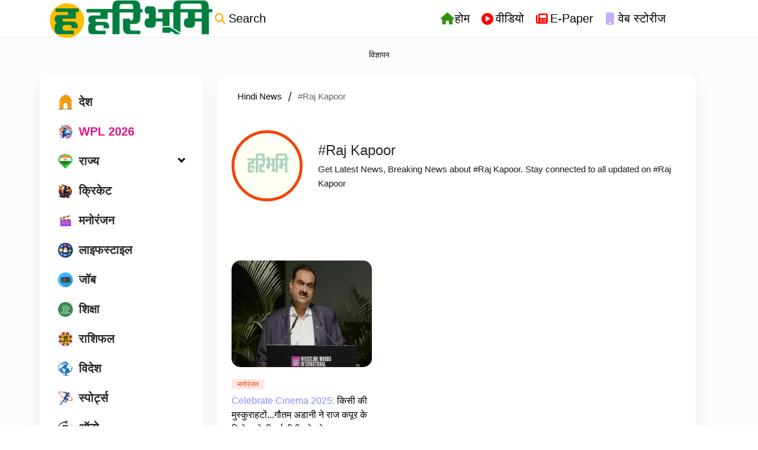

--- FILE ---
content_type: text/html; charset=utf-8
request_url: https://www.haribhoomi.com/tags/-raj-kapoor
body_size: 79541
content:
<!DOCTYPE html><html lang="hi"><head><title>Read all Latest Updates on and about #Raj Kapoor</title><link rel="icon" href="/images/ico/favicon.ico?v=5" type="image/x-icon"><link rel="shortcut icon" href="/images/ico/favicon.ico?v=5" type="image/x-icon"><meta charset="UTF-8"><meta content="IE=Edge" http-equiv="X-UA-Compatible"><script>window.pinchZoomEnabled=true;</script><meta name="viewport" content="width=device-width, initial-scale=1.0, maximum-scale=10.0,user-scalable=yes,minimum-scale=1.0"><script type="application/ld+json">   {
    "@context" : "https://schema.org",
    "@type" : "BreadcrumbList",
    "name" : "BreadcrumbList",
    "itemListElement": [{ "@type":"ListItem","position":"1","item":{ "@id":"https://www.haribhoomi.com","name":"Home"}},{"@type":"ListItem","position":"2","item":{"@id":"https://www.haribhoomi.com/tags/-raj-kapoor","@type":"WebPage","name":"#Raj Kapoor"}}]
  }</script><script type="application/ld+json">   {
    "@context" : "https://schema.org",
    "@type" : "NewsMediaOrganization",
    "url" : "https://www.haribhoomi.com",
    "name" : "हरिभूमि",
    "sameAs" : [], 
    "logo" : {
          "@context" : "https://schema.org",
          "@type" : "ImageObject",
          "contentUrl" : "https://www.haribhoomi.com/images/logo.png",
          "height": "60",
          "width" : "600",
          "name"  : "हरिभूमि - Logo",
          "url" : "https://www.haribhoomi.com/images/logo.png"
    }
  }</script><script type="application/ld+json">   {
    "@context" : "https://schema.org",
    "@type" : "SiteNavigationElement",
    "name":["देश","WPL 2026","राज्य","क्रिकेट","मनोरंजन","लाइफस्टाइल","जॉब","शिक्षा","राशिफल","विदेश","स्पोर्ट्स","ऑटो","टेक्नोलॉजी","ट्रेंडिंग/वायरल","बिज़नेस","मैगज़ीन","धर्म-संस्कृति","कृषिभूमि","ओपिनियन","HB एक्सक्लूसिव"], "url":["https://www.haribhoomi.com/national","https://www.haribhoomi.com/tags/wpl-2026","https://www.haribhoomi.com/state-local","https://www.haribhoomi.com/sports/cricket","https://www.haribhoomi.com/entertainment","https://www.haribhoomi.com/lifestyle","https://www.haribhoomi.com/job","https://www.haribhoomi.com/education","https://www.haribhoomi.com/astrology","https://www.haribhoomi.com/world","https://www.haribhoomi.com/sports","https://www.haribhoomi.com/automobile","https://www.haribhoomi.com/technology","https://www.haribhoomi.com/trending","https://www.haribhoomi.com/business","https://www.haribhoomi.com/magazine","https://www.haribhoomi.com/religion","https://www.haribhoomi.com/agriculture","https://www.haribhoomi.com/opinion","https://www.haribhoomi.com/hb-exclusive"]
  }</script><script type="application/ld+json">   {
    "@context" : "https://schema.org",
    "@type" : "WebPage",
    "name" : "Read all Latest Updates on and about #Raj Kapoor",
    "description" : "Get Latest News, Breaking News about #Raj Kapoor. Stay connected to all updated on #Raj Kapoor",
    "keywords" : "latest news of #Raj Kapoor, news about #Raj Kapoor, get updates on #Raj Kapoor",
    "inLanguage" : "en",
    "url" : "https://www.haribhoomi.com/tags/-raj-kapoor",
      "publisher" : {
      "@type" : "NewsMediaOrganization",
       "name" : "हरिभूमि",
       "url"  : "https://www.haribhoomi.com",
       "logo" : {
          "@context" : "https://schema.org",
          "@type" : "ImageObject",
          "contentUrl" : "https://www.haribhoomi.com/images/logo.png",
          "height": "60",
          "width" : "600"
      }
     },
     "speakable": {
          "@context": "https://schema.org",
          "@type": "SpeakableSpecification",
          "xPath": [
              "/html/head/title",
              "/html/head/meta[@name='description']/@content"
          ]
      }
   }</script><meta name="image" content="/images/logo.png"><meta name="description" content="Get Latest News, Breaking News about #Raj Kapoor. Stay connected to all updated on #Raj Kapoor"><meta name="application-name" content="हरिभूमि"><meta name="keywords" content="latest news of #Raj Kapoor, news about #Raj Kapoor, get updates on #Raj Kapoor"><link rel="preload" fetchpriority="low" as="image" href="/images/placeholder.jpg"><link rel="preload" as="script" href="/scripts/hocalwirecommonlight.min.fa73771e.js" crossorigin="anonymous"><link rel="preload" as="script" href="/scripts/themetrexjs.min.c0e02dfe.js" crossorigin="anonymous"><link rel="preload" as="style" href="/styles/themetrexfile.min.8dc6661c.css" crossorigin="anonymous"><meta http-equiv="Content-Language" content="hi"><meta name="author" content="हरिभूमि"><meta name="copyright" content="हरिभूमि"><meta name="robots" content="follow, index"><meta name="robots" content="max-image-preview:large"><meta name="HandheldFriendly" content="true"><meta name="referrer" content="origin"><meta name="twitter:card" content="summary_large_image"><meta property="og:url" content="https://www.haribhoomi.com/tags/-raj-kapoor"><meta property="og:locale" content="hi_IN"><meta name="twitter:url" content="https://www.haribhoomi.com/tags/-raj-kapoor"><meta property="fb:app_id" content="2292287691037452"><link rel="manifest" href="/manifest.json"><meta property="og:type" content="website"><meta property="og:title" content="Read all Latest Updates on and about #Raj Kapoor"><meta property="og:description" content="Get Latest News, Breaking News about #Raj Kapoor. Stay connected to all updated on #Raj Kapoor"><meta property="og:image" itemprop="image" content="/images/logo.png"><meta property="og:author"><meta name="twitter:title" content="Read all Latest Updates on and about #Raj Kapoor"><meta name="twitter:description" content="Get Latest News, Breaking News about #Raj Kapoor. Stay connected to all updated on #Raj Kapoor"><meta name="twitter:image" content="/images/logo.png"><meta property="og:image:width" content="1200"><meta property="og:image:height" content="630"><meta property="fb:use_automatic_ad_placement" content="enable=true ad_density=default"><!-- include dnsprefetch--><script>window.dynamicPage ="";
window.support_article_infinite_scroll ="true";
window.similar_news_infinite_scroll ="true";
window.xhrPageLoad ="";
window.isNewsArticlePage ="";</script><script>window.ignoreCoreScripts = "true";
window.exclude_dynamic_links_only =  "true";
window.disable_unveil = "";
window.enableTransliteration = "";
window.extra_whatsapp_share_message = "";

window.auto_play_videos_in_view = "";
window.comment_post_as = "";

</script><script>window.load_theme_resource_after_pageLoad = ""
</script><script>window.single_source_news_url = ""
window.popup_ad_cookie_duration = ""
window.popup_ad_display_duration = "15"
window.road_blocker_ad_cookie_duration=""
window.road_blocker_ad_display_duration=""
window.epaperClipRatio="7"
window.scriptLoadDelay=parseInt("1000")
window.scriptLoadDelayExternalScripts=parseInt("")
window.windowLoadedDelay=parseInt("")
window.exclude_common_ga="true"
window.exclude_all_ga=""
window.payment_success_redirect_url = ""
window.refresh_pages_on_interval = {};
window.refresh_pages_on_interval_using_ajax = {};

window.maxAllowCropHeightFactor = "1.0"
window.clipLogo = ""
window.disable_hcomment_email_mandatory = ""
window.disable_hcomment_name_mandatory = ""
window.track_pageview_only_once_infinite =  ""

window.sidekick_ad_cookie_duration = ""
window.sidekick_ad_display_duration = ""
window.sidekick_ad_autostart_duration = ""
window.pushdown_ad_close_duration = ""

window.ignore_webp_supprt_check = ""
window.max_dynamic_links_count = ""

window.use_non_ajax_path_for_mixin =  ""
window.no_show_initial_popup =  ""

window.use_advance_search_as_default = ""
window.locationContentPage = ""
window.showUTMCookie = ""
window.updateXHRCanonicalToSelf = "true"
window.makeDynamicXHRPageDirectUrl = ""
window.showPopUpToFillProfileDetails = ""
window.mandatoryProfileCookieDuration = ""</script><script async="" src="https://www.googletagmanager.com/gtag/js?id=G-81PSRDBYQ3"></script><script>var cMap = {"content_url":"/tags/-raj-kapoor","page_type":"tags","content_id":"NA","content_type":"listing","create_by_author_name":"NA","create_by_author_id":"NA","title":"NA","published_date":"NA","modification_date":"NA","author_name":"NA","author_url":"NA","author_id":"NA","primary_category_name":"NA","primary_category_id":"NA","secondary_category_name":"NA","secondary_category_id":"NA","word_count":"NA","error_status":"NA"}
window.dataLayer = window.dataLayer || [];
function gtag(){dataLayer.push(arguments);}
gtag('js', new Date());
gtag('config', 'G-81PSRDBYQ3',cMap);</script><script>window.FBCODE = "2292287691037452";</script><script>window.hasEPaperSmartTools = "true"</script><script>window.insetLinkInCopy = '' || true;
window.insetLinkInCopyLoggedIn = '';
</script><script>window.disableCopyPaste = 'true'</script><script>window.userDataToBePassedBack = {};</script><script>window.website_readalso_string = "ये भी पढ़ें -";</script><script>window.externalResourcesVersion = "5";
window.externalResources = "https://cdn.onesignal.com/sdks/web/v16/OneSignalSDK.page.js,https://www.instagram.com/embed.js,https://platform.twitter.com/widgets.js,https://securepubads.g.doubleclick.net/tag/js/gpt.js,https://cdn.izooto.com/scripts/18c6e7db7be1a5e34e5141e541007395028b440c.js";
window.externalResourcesLength = "5";</script><script>window.Constants = {"url":{"xhrLogin":"/xhr/admin/login/loginUser","xhrLoginOrRegister":"/xhr/admin/login/loginOrRegisterUser","xhrRegister":"/xhr/admin/login/registerUser","xhrVerify":"/xhr/admin/login/verifyUser","xhrVerifyEmail":"/xhr/admin/login/verifyEmail","xhrForgotPassword":"/xhr/admin/login/forgotPassword","xhrResetPassword":"/xhr/admin/login/reset-password","xhrLogout":"/xhr/admin/login/logout","xhrRegenerateEmailCode":"/xhr/admin/login/regenerateEmailCode","xhrRegenerateWhatsAppLink":"/xhr/admin/login/regenerateWhatsAppLink"}};</script><script>window.enable_webp_images = "true";</script><script>window.userDeviceType = "d";</script><script>window.hasIntagram = ""
window.hasTwitter = ""
window.isIOS = ""
window.sendNewsReadState = ""
window.image_quality_percentage = ""
window.enable_js_image_compress = ""
window.local_date_time_format = ""
window.partnerName  = "हरिभूमि"
window.partnerCopyrightName  = "हरिभूमि"
window.ignoreInitialDFPIdChange = "";
window.tooltipMobileSidePadding = "";

window.isAdFree = "0";

window.isPremiumContent = "";
window.delaySecThemeScriptsAction = ""
window.delaySecThemeScriptsActionOthers = ""

window.ignore_also_read_image = ""

window.ip_based_login_enabled = ""; 
window.chars_per_min_read = "1000";
window.user_review_content_id = "";
window.user_review_content_id_ugc = "";
window.custom_data_to_be_passed = "";
window.includePartyTownScript = "";
window.open_paymentgate_default_on_checkout ="";
window.adCustomContentName = "";
window.subscriptionPageUrl = "";

window.externalSubscriberLandingUrl = "";
window.partner_coupon_discount_message = "";

window.autoSlideGallery = "";
window.autoSlideGalleryTimeout = "";

window.isContentPageForSubscription = "";


window.refresh_website_in_interval_using_ajax = "/";

window.callValidateIPLoginAlways = "/";

window.ignoreAddingRandonQueryInYoutubeResize = "";

window.convertToNepaliDate = "";

window.articleViewScrollInfiniteOffset = "";

window.road_blocker_ad_delayed_duration = "";
window.popup_ad_delayed_duration = "";
window.adBlockerCookieShowDuration = "";
window.removeValidateCaptchaInRegister = "";
window.partnerOriginalName = "";
</script><meta name="google-site-verification" content="JXIIwRhYAxH8Q-D-vcyUEUhChhq7qQ-gFxIxLdMq6WQ" /><script>         window._izq = window._izq || []; window._izq.push(["init"]); </script> <meta name="p:domain_verify" content="a3236861e6463b20c04edfe4da1007c1"/><!-- -if(typeof data!="undefined" && data['extra_header_tags'] && data['extra_header_tags']['templateData'] && data['extra_header_tags']['templateData']['content']){--><!--     !{data['extra_header_tags']['templateData']['content']}--><!-- -}--><style type="text/css" class="styles">body img,iframe,video{max-width:100%}.hide-scroll{overflow:hidden}img{height:auto}.details-content-story iframe.note-video-clip{width:100%}body,html{-webkit-overflow-scrolling:touch}#content{-webkit-overflow-scrolling:touch}#content{height:100%}#main #content{display:inline}.hide{display:none!important}.soft-hide{display:none}.bg-404{background:url(/images/404.jpg);background-repeat:no-repeat;background-size:100%;background-position:center;background-blend-mode:screen;min-height:400px;text-align:center}.bg-404 .error404-content{background:#fff;padding:20px;font-size:30px;opacity:.8}a img{max-width:100%}.newsSocialIcons li a{color:#fff}.newsSocialIcons li a:hover{text-decoration:none!important}.newsSocialIcons li a i{margin-right:4px}.newsSocialIcons{width:100%;display:inline-block;text-align:right}.newsSocialIcons a{padding:5px;display:inline-block}.hocalwire-cp-authors-social,.newsSocialIcons ul{width:100%;padding-left:0}.hocalwire-cp-authors-social{text-align:left}.newsSocialIcons li{list-style:none!important;width:25px;height:25px;text-decoration:none;font-family:Oswald!important;text-transform:uppercase;background:0 0;opacity:1;line-height:30px;padding:0;margin:0 3px;position:relative}.newsSocialIcons li a{color:#fff;height:21px}.newsSocialIcons li a:hover{text-decoration:none!important}.newsSocialIcons li a i{margin-right:4px}.newsSocialIcons li.facebook,.sticky li.facebook{border:0 solid #314b83;background-color:#4769a5}.newsSocialIcons li.whatsapp,.sticky li.whatsapp{border:0 solid #65bc54;background-color:#65bc54}.newsSocialIcons li.telegram,.sticky li.telegram{border:0 solid #379be5;background-color:#379be5}.newsSocialIcons li.pintrest{border:0;background-color:#d50c22}.newsSocialIcons li.twitter,.sticky li.twitter{border:0 solid #000;background-color:#000}.newsSocialIcons li.googleplus{border:0 solid #ab2b1d;background-color:#bf3727}.newsSocialIcons li.gplus{border:0 solid #ab2b1d;background-color:#bf3727}.newsSocialIcons li.linkedin,.sticky li.linkedin{border:0 solid #278cc0;background-color:#2ba3e1}.newsSocialIcons li.tumblr{border:0 solid #2c3c4c;background-color:#34495e}.newsSocialIcons li.pinterest,.sticky li.printrest{border:0 solid #ae1319;background-color:#cd252b}.newsSocialIcons li.email{border:0 solid #4b3b3b;background-color:#4b3b3b}.newsSocialIcons li.mail,.sticky li.mail{border:0 solid #18ae91;background-color:#1abc9c}.sticky li.email,.sticky li.mail{border:0 solid #4b3b3b;background-color:#4b3b3b}.newsSocialIcons li.print{border:0 solid #000;background-color:#000}.sticky li.print{border:0 solid #000;background-color:#000}.newsSocialIcons li.youtube{border:0 solid #e62117;background-color:#e62117}.newsSocialIcons li.insta{border:0 solid #0526c5;background-color:#0526c5}.newsSocialIcons li img{vertical-align:top}.newsSocialIcons ul{border-radius:3px;padding:5px;z-index:10;float:left;clear:both}.newsSocialIcons.right-navigation ul li+li{display:none;float:left;border-radius:30px;padding-top:2px}.newsSocialIcons li{float:left;border-radius:30px}.listing-social-share .newsSocialIcons li{border-radius:30px!important}.margin-top10{margin-top:10px}.sticky-container{position:fixed;top:40%;z-index:11111111111}.sticky-container ul li p{padding:5px}.sticky li.facebook{border:0 solid #314b83;background-color:#4769a5}.sticky li.twitter{border:0 solid #000;background-color:#000}.sticky li.googleplus{border:0 solid #ab2b1d;background-color:#bf3727}.sticky li.gplus{border:0 solid #ab2b1d;background-color:#bf3727}.sticky li.linkedin{border:0 solid #278cc0;background-color:#2ba3e1}.sticky li.tumblr{border:0 solid #2c3c4c;background-color:#34495e}.sticky li.pinterest{border:0 solid #ae1319;background-color:#cd252b}.sticky li.mail{border:0 solid #18ae91;background-color:#1abc9c}.sticky li.youtube{border:0 solid #e62117;background-color:#e62117}.sticky-container .fab{background:#03a9f4;width:37px;height:37px;text-align:center;color:#fff;box-shadow:0 0 3px rgba(0,0,0,.5),3px 3px 3px rgba(0,0,0,.25);position:fixed;right:1/4 * 3 * 64px;font-size:2.6667em;display:inline-block;cursor:default;bottom:100px;right:10px;z-index:10;box-sizing:border-box;padding:0 8px}.sticky-container .fab .not-logged-in img{vertical-align:top}.sticky-container .fab .logged-in img{vertical-align:top}.sticky-container .fab.child{right:(64px - 1 / 3 * 2 * 64px)/2 + 1/4 * 3 * 64px;width:1/3 * 2 * 64px;height:1/3 * 2 * 64px;display:none;opacity:0;font-size:2em}.sticky .fab img{height:auto;width:auto}.backdrop{position:fixed;top:0;left:0;width:100%;height:100%;background:#ececec;opacity:.3;display:none}#masterfab img{margin:auto;display:block;height:auto}#masterfab{padding:10px;max-width:38px;box-sizing:border-box}.details-content-story{overflow:hidden;display:inherit}.cd-top{cursor:pointer;position:fixed;bottom:100px;left:10px;width:35px;height:35px;background-color:#434343;box-shadow:0 0 10px rgba(0,0,0,.05);overflow:hidden;text-indent:100%;white-space:nowrap;background:rgba(232,98,86,.8) url(/images/cd-top-arrow.svg) no-repeat center 50%;visibility:hidden;opacity:0;-webkit-transition:opacity .3s 0s,visibility 0s .3s;-moz-transition:opacity .3s 0s,visibility 0s .3s;transition:opacity .3s 0s,visibility 0s .3s}.cd-top.cd-fade-out,.cd-top.cd-is-visible,.no-touch .cd-top:hover{-webkit-transition:opacity .3s 0s,visibility 0s 0s;-moz-transition:opacity .3s 0s,visibility 0s 0s;transition:opacity .3s 0s,visibility 0s 0s}.cd-top.cd-is-visible{visibility:visible;opacity:1;z-index:9999}.cd-top.cd-fade-out{opacity:.5}@-webkit-keyframes placeHolderShimmer{0%{background-position:-468px 0}100%{background-position:468px 0}}@keyframes placeHolderShimmer{0%{background-position:-468px 0}100%{background-position:468px 0}}.mixin-loader-wrapper{background-color:#e9eaed;color:#141823;padding:5px;border:1px solid #ccc;margin:0 auto 1em}.mixin-loader-item{background:#fff;border:1px solid;border-color:#e5e6e9 #dfe0e4 #d0d1d5;border-radius:3px;padding:12px;margin:0 auto}.placeholder_top{background:#fff;padding:5px;display:inline-block}.mixin-placeholder-details-wrapper{z-index:99;left:30%;display:inline-block;top:50px;color:#000;background:#0f0f0f;color:#fff;padding:10px}.placeholder_top .animated-background{-webkit-animation-duration:1s;animation-duration:1s;-webkit-animation-fill-mode:forwards;animation-fill-mode:forwards;-webkit-animation-iteration-count:infinite;animation-iteration-count:infinite;-webkit-animation-name:placeHolderShimmer;animation-name:placeHolderShimmer;-webkit-animation-timing-function:linear;animation-timing-function:linear;background:#f6f7f8;background:#eee;background:-webkit-gradient(linear,left top,right top,color-stop(8%,#eee),color-stop(18%,#ddd),color-stop(33%,#eee));background:-webkit-linear-gradient(left,#eee 8%,#ddd 18%,#eee 33%);background:linear-gradient(to right,#eee 8%,#ddd 18%,#eee 33%);-webkit-background-size:800px 104px;background-size:800px 104px}.hocal_col{width:100%;padding-top:5px;padding-bottom:5px}.padding_10{padding:10%}.padding_20{padding:20%}.placeholder_top .img.small{height:60px;max-width:80px}.placeholder_top .img.medium{height:150px;max-width:250px}.placeholder_top .img.big{height:300px;max-width:500px}.placeholder_top .img.supper-big{height:450px;max-width:750px}.content{margin-bottom:10px}.placeholder_top .content.small{height:10px;padding-left:5px;padding-right:5px}.placeholder_top .content.medium{height:20px;padding-left:10px;padding-right:10px}.placeholder_top .content.large{height:30px;padding-left:15px;padding-right:15px}.hocal_col_12{width:100%}.hocal_col_9{width:75%}.hocal_col_8{width:60%}.hocal_col_6{width:50%}.hocal_col_4{width:33%}.hocal_col_3{width:25%}.hocal_row{display:block}.hocal_col{display:block;float:left;position:relative}.placeholder_top .play{display:block;width:0;height:0;border-top:$size solid transparent;border-bottom:$size solid transparent;border-left:($size*$ratio) solid $foreground;margin:($size * 2) auto $size auto;position:relative;z-index:1;transition:all $transition-time;-webkit-transition:all $transition-time;-moz-transition:all $transition-time;left:($size*.2)}.placeholder_top .play:before{content:'';position:absolute;top:-75px;left:-115px;bottom:-75px;right:-35px;border-radius:50%;z-index:2;transition:all .3s;-webkit-transition:all .3s;-moz-transition:all .3s}.placeholder_top .play:after{content:'';opacity:0;transition:opacity .6s;-webkit-transition:opacity .6s;-moz-transition:opacity .6s}.details-content-story .inside_editor_caption.float-left,.details-content-story img.float-left{padding-right:10px;padding-bottom:10px;float:left;left:0}.details-content-story .inside_editor_caption.float-right,.details-content-story img.float-right{padding-left:10px;padding-bottom:10px;float:right;right:0}.details-content-story .image_caption{background:0 0}.details-content-story div,.details-content-story p{margin-bottom:15px!important;line-height:1.4;margin:0 auto}.details-content-story div.pasted-from-word-wrapper{margin-bottom:0!important}.details-content-story div.inside_editor_caption{display:none}.details-content-story .inside_editor_caption.edited-info{display:block}.details-content-story img{max-width:100%}.details-content-story .inside_editor_caption.float-left{margin-top:10px}.details-content-story .inside_editor_caption.float-right{margin-top:10px}.details-content-story img.float-none{margin:auto;float:none}.details-content-story .inside_editor_caption{font-size:16px;padding:2px;text-align:center;bottom:-20px;width:100%}.details-content-story .image-and-caption-wrapper{position:relative;margin-bottom:20px}.image-and-caption-wrapper{max-width:100%!important}.details-content-story .image-and-caption-wrapper.float-left{float:left;padding-right:10px;padding-bottom:10px}.details-content-story .image-and-caption-wrapper.float-right{float:right;padding-left:10px;padding-bottom:10px}.details-content-story .image-and-caption-wrapper.float-none{float:none;display:block;clear:both;left:0!important;margin:0 auto}.details-content-story .image-and-caption-wrapper.float-none img{display:block}.details-content-story .hide-on-web{display:none!important}.hide-on-web{display:none!important}.details-content-story .template-wrapper{padding:2px;width:100%}.details-content-story .template-wrapper .delete-lists-wrapper button{display:none}.details-content-story .template-wrapper .action-btn-wrapper{display:none}.details-content-story .list-item-heading{font-size:18px;margin-bottom:20px}.details-content-story li.list-item{margin-bottom:20px}.details-content-story .action-btn-wrapper span{padding:5px;margin:2px;background:#ccc}.details-content-story .template-wrapper{padding:2px;width:100%}.details-content-story .template-wrapper .delete-lists-wrapper{float:right;margin-top:10px}.details-content-story .template-wrapper .delete-lists-wrapper button{padding:10px;margin-right:10px;margin-top:-5px}.details-content-story .template-wrapper li.list-item{width:100%}.details-content-story .template-wrapper .action-btn-wrapper{float:left;margin-right:20px}.details-content-story .list-items-wrapper li{border:none!important}.details-content-story .list-items-wrapper.unordered-list ul{list-style-type:square}.modal_wrapper_frame{position:fixed;width:100%;top:0;height:100%;background:rgba(0,0,0,.7);opacity:1;z-index:9999999999}.modal_wrapper_frame #modal-content{position:absolute;left:20%;top:20%;right:20%;bottom:20%;border:1px solid #ccc;background:#fff}.modal_wrapper_frame .cross-btn{right:10px;top:10px;position:absolute;font-size:20px;cursor:pointer;padding:5px;z-index:9999}.modal_wrapper_frame iframe{width:100%;height:100%}.hocal_hide_on_desktop{display:none!important}.hocal_hide_on_mobile{display:block!important}.placeholder_top{width:100%}.placeholder_top .hocal_col{padding:5px;box-sizing:border-box}.also-read-media{display:none}.also-read-media-wrap{display:none}@media screen and (max-width:767px){.bg-404 .error404-content{background:#fff;padding:10px;font-size:20px}.hocal_hide_on_mobile{display:none!important}.hocal_hide_on_desktop{display:block!important}.modal_wrapper_frame #modal-content{left:2%;top:2%;right:2%;bottom:2%}.details-content-story .image-and-caption-wrapper.float-left,.details-content-story .image-and-caption-wrapper.float-right{display:inline;max-width:100%!important;float:none!important;padding:0!important}.details-content-story .inside_editor_caption.float-right,.details-content-story img.float-right{display:inline;max-width:100%!important;float:none!important;padding:0!important}.details-content-story .inside_editor_caption.float-left,.details-content-story img.float-left{display:inline;max-width:100%!important;float:none!important;padding:0!important}}#comments iframe{width:100%!important}#bottom_snackbar{width:30%;position:fixed;z-index:1;bottom:0;z-index:999999999999999999999999999999999999999999999999999999999999999999999;left:70%;background:#333}#bottom_snackbar .close-btn{position:absolute;right:3px;top:3px;padding:1px 8px;cursor:pointer;z-index:9999999999;font-size:20px;color:#fff}#bottom_snackbar.right{left:70%}#bottom_snackbar.left{left:0}#bottom_snackbar.center{left:35%}.bottom_snackbar_content{background:#0582e2}@media screen and (max-width:767px){#bottom_snackbar{width:100%}#bottom_snackbar,#bottom_snackbar.center,#bottom_snackbar.left,#bottom_snackbar.right{left:0}}.login-btn-in-message{color:#00f;text-decoration:underline;cursor:pointer;font-size:16px}.show-pass-wrap{float:right}#news_buzz_updates .buzz-timeline-wrapper{background:#f7f8f9}.buzz-timeline-wrapper .load-more-update-wrapper{text-align:center;cursor:pointer;width:100%}.buzz-timeline-wrapper .load-more-update-wrapper a{background:red;color:#fff;padding:4px 25px;display:inline-block;margin-bottom:10px}.buzz-timeline-wrapper .timeline{position:relative;max-width:1200px;margin:0 auto}.buzz-timeline-wrapper .timeline::after{content:'';position:absolute;width:6px;background-color:#c5c5c5;top:0;bottom:0;left:10%;margin-left:-3px}.buzz-timeline-wrapper .buzz-container{padding:10px 40px;position:relative;background-color:inherit;width:90%;list-style:none;box-sizing:border-box}.buzz-timeline-wrapper .buzz-container::after{content:'';position:absolute;width:25px;height:25px;right:-17px;background-color:#fff;border:4px solid #c5c5c5;top:15px;border-radius:50%;z-index:1}.buzz-timeline-wrapper .left{left:0}.buzz-timeline-wrapper .right{left:10%;text-align:right!important;float:none!important;margin-left:0!important}.buzz-timeline-wrapper .left::before{content:" ";height:0;position:absolute;top:22px;width:0;z-index:1;right:30px;border:medium solid #fff;border-width:10px 0 10px 10px;border-color:transparent transparent transparent #fff}.buzz-timeline-wrapper .right::before{content:" ";height:0;position:absolute;top:22px;width:0;z-index:1;left:30px;border:medium solid #fff;border-width:10px 10px 10px 0;border-color:transparent #fff transparent transparent}.buzz-timeline-wrapper .right::after{left:-13px}.buzz-timeline-wrapper .buzz_date{font-size:12px;color:#666}.buzz-timeline-wrapper .content{padding:10px 15px;background-color:#fff;position:relative;border-radius:6px;text-align:left}.buzz-timeline-wrapper .list_image{width:25%}.buzz-timeline-wrapper h2{margin-bottom:0!important;font-size:16px;margin-top:0;background:#fff;font-weight:400}.buzz_story{font-size:15px}.buzz-timeline-wrapper .buzz-image{float:left;margin-right:10px;max-width:50%}.buzz-timeline-wrapper .image-and-caption-wrapper{text-align:center;position:relative;display:inline-block;float:none!important;width:100%!important}.buzz-timeline-wrapper .image-and-caption-wrapper img{max-height:400px;width:auto!important;float:none!important}.buzz-timeline-wrapper .image_caption{background:#fff!important}.buzz-parent-wrapper .news_updates_heading{text-align:center}.buzz-parent-wrapper .news_updates_heading a{border-bottom:2px solid #ccc;padding-left:10px;padding-right:10px}@media screen and (max-width:600px){.buzz-timeline-wrapper .buzz-image{float:none;margin-right:0;max-width:1000%}.buzz-timeline-wrapper .list_image{width:100%}.buzz-timeline-wrapper .timeline::after{left:31px}.buzz-timeline-wrapper .buzz-container{width:100%;padding-left:70px;padding-right:25px}.buzz-timeline-wrapper .buzz-container::before{left:60px;border:medium solid #fff;border-width:10px 10px 10px 0;border-color:transparent #fff transparent transparent}.buzz-timeline-wrapper .left::after,.buzz-timeline-wrapper .right::after{left:17px}.buzz-timeline-wrapper .right{left:0}.buzz-timeline-wrapper .timeline::after{background-color:transparent}.buzz-timeline-wrapper .buzz-container{padding-left:10px;padding-right:10px}.buzz-timeline-wrapper .buzz-container::after{background-color:transparent;border:0 solid #c5c5c5}.buzz-timeline-wrapper .content{box-shadow:0 4px 8px 0 rgba(0,0,0,.2);transition:.3s}.buzz-timeline-wrapper .right::before{display:none}#news_buzz_updates .buzz-timeline-wrapper{background:#fff}.buzz-timeline-wrapper .timeline{padding:0}}.nextpage.divider{display:none;font-size:24px;text-align:center;width:75%;margin:40px auto}.nextpage.divider span{display:table-cell;position:relative}.nextpage.divider span:first-child,.nextpage.divider span:last-child{width:50%;top:13px;-moz-background-size:100% 2px;background-size:100% 2px;background-position:0 0,0 100%;background-repeat:no-repeat}.nextpage.divider span:first-child{background-image:-webkit-gradient(linear,0 0,0 100%,from(transparent),to(#000));background-image:-webkit-linear-gradient(180deg,transparent,#000);background-image:-moz-linear-gradient(180deg,transparent,#000);background-image:-o-linear-gradient(180deg,transparent,#000);background-image:linear-gradient(90deg,transparent,#000)}.nextpage.divider span:nth-child(2){color:#000;padding:0 5px;width:auto;white-space:nowrap}.nextpage.divider span:last-child{background-image:-webkit-gradient(linear,0 0,0 100%,from(#000),to(transparent));background-image:-webkit-linear-gradient(180deg,#000,transparent);background-image:-moz-linear-gradient(180deg,#000,transparent);background-image:-o-linear-gradient(180deg,#000,transparent);background-image:linear-gradient(90deg,#000,transparent)}.next-page-loader h2{color:#000;margin:0;font:.8em verdana;margin-top:20px;text-transform:uppercase;letter-spacing:.1em}.next-page-loader span{display:inline-block;vertical-align:middle;width:.6em;height:.6em;margin:.19em;background:#222;border-radius:.6em;animation:loading 1s infinite alternate}.next-page-loader span:nth-of-type(2){background:#222;animation-delay:.2s}.next-page-loader span:nth-of-type(3){background:#222;animation-delay:.4s}.next-page-loader span:nth-of-type(4){background:#222;animation-delay:.6s}.next-page-loader span:nth-of-type(5){background:#222;animation-delay:.8s}.next-page-loader span:nth-of-type(6){background:#222;animation-delay:1s}.next-page-loader span:nth-of-type(7){background:#222;animation-delay:1.2s}.pagi_wrap{width:100%;position:relative;position:relative}.pagi_wrap ul{margin:auto;display:block;text-align:center;width:100%;position:relative}.pagi_wrap ul li{display:inline-block;margin:0 15px;text-align:center;position:relative}.pagi_wrap ul li.active a{cursor:default}.pagi_wrap ul li span{color:#333;vertical-align:middle;display:inline-block;font-size:20px;line-height:45px;width:45px;height:45px;background:#dfebf9;text-align:center;border-radius:50%}.pagi_wrap ul li.active span{background:#ccc}.hocalwire-cp-authors-social,.newsSocialIcons ul{width:100%;padding-left:0}.hocalwire-cp-authors-social{text-align:center}.hocalwire-cp-authors-social li{width:20px;height:20px;padding:4px;margin:5px;display:inline-block}.hocalwire-cp-authors-social li:first-child{margin-left:0}.hocalwire-cp-authors-social li a{height:20px;position:relative;display:block}.hocalwire-cp-authors-social li.facebook,.hocalwire-cp-authors-social1 li.facebook{border:0 solid #314b83;background-color:#4769a5}.hocalwire-cp-authors-social li.twitter,.hocalwire-cp-authors-social1 li.twitter{border:0 solid #000;background-color:#000}.hocalwire-cp-authors-social li.googleplus,.hocalwire-cp-authors-social1 li.googleplus{border:0 solid #ab2b1d;background-color:#bf3727}.hocalwire-cp-authors-social li.gplus,.hocalwire-cp-authors-social1 li.gplus{border:0 solid #ab2b1d;background-color:#bf3727}.hocalwire-cp-authors-social li.linkedin,.hocalwire-cp-authors-social1 li.linkedin{border:0 solid #278cc0;background-color:#2ba3e1}.hocalwire-cp-authors-social li.dark{background-color:#ccc!important}.insert-more-buzz-here{display:inline-block;position:relative;width:100%}@keyframes loading{0%{opacity:0}100%{opacity:1}}#details-bottom-element-for-infinite-scroll{text-align:center}#state-selection{display:none}.details-content-story blockquote{width:100%;text-align:center}.details-content-story iframe{display:block;margin:0 auto;max-width:100%}.details-content-story video{width:100%;max-height:450px}.details-content-story video.hocal-uploaded-video.audio-file{max-height:70px}twitter-widget{margin:0 auto}.epaper-datepicker-img{display:inline-block;max-width:20px;position:absolute;top:10px;left:10px}.inline-block{position:relative}#epaper-datepicker{padding-left:30px}.track-on-infinite-scroll-view{min-height:1px}.cd-top{right:10px;left:auto}.buzz-timeline-wrapper .load-more-update-wrapper a.next-page-live-update,.buzz-timeline-wrapper .load-more-update-wrapper a.prev-page-live-update,.next-page-live-update,.prev-page-live-update{float:right;margin-left:10px;margin-right:10px;margin-top:20px;background:0 0;color:#000}.view-all-updates-xhr-wrap{display:block;width:100%;margin-top:20px;margin-bottom:20px;text-align:center}.view-all-updates-xhr-wrap a{background:#000!important;color:#fff!important;padding:10px 20px}.blog-share-socials-light{text-align:right}.blog-share-socials-light li{display:inline-block;position:relative;max-width:25px;margin:0 6px;border-radius:10px;text-align:right;padding:5px;box-sizing:border-box}.no-more-updates{text-align:center;color:#000;background:#cfcfcf;font-size:23px;padding:40px;margin-bottom:20px}.news-updates-pagination{width:100%;text-align:center;margin-top:20px;margin-bottom:20px;display:inline-block}.news-updates-pagination a{padding:10px;background:#000;margin:5px;color:#fff}.buzz-list-wrapper h2{padding-left:0;clear:none}.buzz-list-wrapper .latest_item h2 a{color:#000;font-size:18px;font-weight:700}.buzz-list-wrapper p{line-height:1.5}.hocalwire-editor-list li p{display:inline}.buzz-list-wrapper ul.hocalwire-editor-list li,.details-content-story ul li,.details-content-story ul.hocalwire-editor-list li{display:block!important;margin-bottom:15px}.buzz-list-wrapper ul.hocalwire-editor-list li:before,.details-content-story ul li::before,.details-content-story ul.hocalwire-editor-list li::before,.hocal_short_desc li::before{content:"\2022";color:#000;font-weight:700;display:inline-block;width:25px;margin-left:0;font-size:30px;vertical-align:sub}.details-content-story table{width:100%;margin-bottom:10px;margin-top:10px;display:block;overflow-x:scroll;border-spacing:0;border-collapse:collapse}.details-content-story table td,.details-content-story table th,.details-content-story table tr{border:1px solid #000;padding:5px;text-align:left;font-size:14px}.details-content-story table thead{background:#eaeaea}.details-content-story .h-embed-wrapper .twitter-tweet,.details-content-story .h-embed-wrapper>div{margin-left:auto;margin-right:auto}.fluid-width-video-wrapper{padding-top:0!important;display:inline-block;height:500px}.fluid-width-video-wrapper embed,.fluid-width-video-wrapper object{max-height:500px}.single-post-title{text-transform:inherit}.subscription-btn-on-login{display:none}#left-ad-full-screen{position:fixed;height:80%;top:20%;width:140px;left:10px}#right-ad-full-screen{position:fixed;height:80%;top:20%;width:140px;right:10px}.pasted-from-word-wrapper>div{margin-bottom:15px}iframe.instagram-media{margin:0 auto!important;width:100%!important;position:relative!important}.scroll div{display:inline-block}.loop-nav.pag-nav{background:#fff}.pag-nav{font-size:12px;line-height:20px;font-weight:700;text-align:center}.loop-nav{border-top:0 solid #ddd}.loop-nav-inner{border-top:1px solid #fff;padding:20px 0}.wp-pagenavi{clear:both}.pagenavi span{text-decoration:none;border:1px solid #bfbfbf;padding:3px 5px;margin:2px}.pag-nav a,.pag-nav span{color:#555;margin:0 4px 4px;border:1px solid #ccc;-webkit-border-radius:3px;border-radius:3px;display:inline-block;padding:4px 8px;background-color:#e7e7e7;background-image:-ms-linear-gradient(top,#eee,#e7e7e7);background-image:-moz-linear-gradient(top,#eee,#e7e7e7);background-image:-o-linear-gradient(top,#eee,#e7e7e7);background-image:-webkit-gradient(linear,left top,left bottom,from(#eee),to(#e7e7e7));background-image:-webkit-linear-gradient(top,#eee,#e7e7e7);background-image:linear-gradient(top,#eee,#e7e7e7);-webkit-box-shadow:inset 0 1px 0 #fff,0 1px 1px rgba(0,0,0,.1);box-shadow:inset 0 1px 0 #fff,0 1px 1px rgba(0,0,0,.1)}.pag-nav span{color:#999}.pag-nav .current{background:#f7f7f7;border:1px solid #bbb;-webkit-box-shadow:inset 0 1px 5px rgba(0,0,0,.25),0 1px 0 #fff;box-shadow:inset 0 1px 5px rgba(0,0,0,.25),0 1px 0 #fff}.pag-nav span{color:#999}.wp-pagenavi a:hover,.wp-pagenavi span.current{border-color:#000}.wp-pagenavi span.current{font-weight:700}.hocal-draggable iframe.note-video-clip{width:100%}.hocal-draggable iframe,.hocal-draggable video{text-align:center}.details-content-story ol,ol.hocalwire-editor-list{counter-reset:num_cntr;padding-left:35px}.details-content-story ol li,ol.hocalwire-editor-list li{counter-increment:num_cntr;position:relative;margin-bottom:10px}.blog-share-socials-light li,.buzz-list-wrapper .listing-items li,.sticky-container ul{list-style:none!important}.blog-share-socials-light li::before,.buzz-list-wrapper .listing-items li::before,.sticky-container ul{content:''}.sticky-container .fab img{padding:2px;margin-top:-10px}.native-fb-wrap.facebook{display:inline-block;float:left;margin-top:8px;margin-right:10px}.amp-flying-carpet-wrapper{overflow:hidden}.amp-flying-carpet-text-border{background:#000;color:#fff;padding:.25em}.amp-fx-flying-carpet{height:300px;overflow:hidden;position:relative}.amp-fx-flying-carpet-clip{position:absolute;top:0;left:0;width:100%;height:100%;border:0;margin:0;padding:0;clip:rect(0,auto,auto,0);-webkit-clip-path:polygon(0 0,100% 0,100% 100%,0 100%);clip-path:polygon(0 0,100% 0,100% 100%,0 100%)}.amp-fx-flying-carpet-container{position:fixed;top:0;width:100%;height:100%;-webkit-transform:translateZ(0);display:-webkit-box;display:-ms-flexbox;display:flex;-webkit-box-orient:vertical;-webkit-box-direction:normal;-ms-flex-direction:column;flex-direction:column;-webkit-box-align:center;-ms-flex-align:center;align-items:center;-webkit-box-pack:center;-ms-flex-pack:center;justify-content:center;max-width:320px;margin-top:120px}.dfp-ad{height:600px;width:300px;background:0 0;text-align:center;vertical-align:middle;display:table-cell;position:relative}.dfp-ad-container{position:absolute}.in-image-ad-wrap{position:absolute;bottom:0;width:100%;overflow:hidden;background:rgba(255,255,255,.5)}.in-image-ad-wrap .close-btn-in-img{display:inline-block;position:absolute;right:0;top:0;cursor:pointer}.in-image-ad-wrap .ad-content{width:100%;overflow-x:scroll}.in-image-ad-wrap .ad-content>div{margin:0 auto}.common-ad-block{margin:10px}.common-ad-block-pd{padding:10px}.popup-ad-content-wrap,.roadblocker-content-wrap{position:fixed;top:0;left:0;height:100%;width:100%;z-index:9999999}.popup-ad-content-wrap .popup-overlay-bg,.roadblocker-content-wrap .popup-overlay-bg{background:rgba(0,0,0,.5);width:100%;position:fixed;top:0;left:0;z-index:1;height:100%}.roadblocker-content-wrap .popup-overlay-bg{background:#fff}.popup-ad-content-wrap .popup-content-container,.roadblocker-content-wrap .popup-content-container{display:inline-block;width:100%;margin:0 auto;text-align:center;height:100%;position:absolute;z-index:99}.popup-ad-content-wrap .popup-content-container .center-content,.roadblocker-content-wrap .popup-content-container .center-content{position:relative;margin-top:120px}.popup-ad-content-wrap .popup-content-container .center-content .content-box,.roadblocker-content-wrap .popup-content-container .center-content .content-box{display:inline-block}.popup-ad-content-wrap .popup-content-container .center-content .content-box{max-height:550px;overflow:auto;max-width:80%}.popup-ad-content-wrap .popup-content-container .center-content .close-btn-popup,.roadblocker-content-wrap .popup-content-container .center-content .close-btn-popup{display:inline-block;position:absolute;top:0;background:#fff;color:#000!important;padding:5px 10px;cursor:pointer}.roadblocker-content-wrap .popup-content-container .close-btn-popup{position:absolute;top:10px;right:10px;background:rgba(0,0,0,.5)!important;padding:10px;color:#fff!important;cursor:pointer;z-index:999}.roadblocker-content-wrap .popup-content-container .road-blocker-timer{position:absolute;top:10px;right:48px;padding:10px;color:#000;font-size:1.3rem;cursor:pointer;z-index:999}.inline-heading-ad{display:inline-block;margin-left:10px}pre{max-width:100%;display:inline-block;position:relative;width:100%;white-space:pre-wrap;white-space:-moz-pre-wrap;white-space:-pre-wrap;white-space:-o-pre-wrap;word-wrap:break-word}.from-paytm-app .hide-for-paytm{display:none}.from-paytm-app .at-share-dock{display:none!important}@media all and (max-width:800px){.amp-fx-flying-carpet-container{margin-top:55px}.popup-ad-content-wrap .popup-content-container .center-content{margin-top:60px}.epaper_listing .hocalwire-col-md-3{width:100%!important;float:none!important}.epaper_listing{display:inline}.pagi_wrap ul li{margin:0 5px}.pagi_wrap ul li span{line-height:35px;width:35px;height:35px}#left-ad-full-screen{display:none}#right-ad-full-screen{display:none}.fluid-width-video-wrapper{height:300px}.fluid-width-video-wrapper embed,.fluid-width-video-wrapper object{max-height:300px}.epaper-filter-item .selectpicker{width:120px;font-size:12px}.epaper-filter-item #epaper-datepicker{width:125px;margin-left:-22px;padding-left:20px}.epaper-datepicker-img{display:inline-block;max-width:16px;position:absolute;top:7px;left:-14px}}@media all and (max-width:500px){.hocal_col_4{width:100%}.hocal_col_3{width:100%}.placeholder_top .img.medium{max-width:100%}}.common-user-pages .page_heading{text-align:center;font-size:25px;padding:5px 30px}.common-user-pages .form-links{min-height:20px}.ad_unit_wrapper_main{background:#f1f1f1;padding:0 5px 5px 5px;border:1px solid #ccc;margin:10px 0}.ad_unit_wrapper_main .ad_unit_label{text-align:center;font-size:12px}.read-this-also-wrap{padding:5px 0;margin:5px 0}.read-this-also-wrap .read-this-also{font-weight:700;color:#222}.dark .read-this-also-wrap .read-this-also{color:#908b8b}.read-this-also-wrap a{color:red}.read-this-also-wrap a:hover{color:#222}.desktop-only-embed,.mobile-only-embed,.tab-only-embed{display:none}.facebook-responsive iframe{width:auto}@media screen and (min-width:1025px){.desktop-only-embed{display:block}.facebook-responsive{overflow:hidden;padding-bottom:56.25%;position:relative;height:0}.facebook-responsive iframe{left:0;top:0;right:0;height:100%;width:100%;position:absolute;width:auto}}@media screen and (min-width:768px) and (max-width:1024px){.tab-only-embed{display:block}.facebook-responsive{overflow:hidden;padding-bottom:56.25%;position:relative;height:0}.facebook-responsive iframe{left:0;top:0;right:0;height:100%;width:100%;position:absolute;width:auto}}@media screen and (max-width:767px){.mobile-only-embed{display:block}}@media print{.ind-social-wrapper{display:none}}.buzz-timeline-wrapper .load-more-update-wrapper a.next-page-live-update,.buzz-timeline-wrapper .load-more-update-wrapper a.prev-page-live-update,.load-more-update-wrapper .next-page-live-update,.load-more-update-wrapper .prev-page-live-update{padding:0 7px;background:red;color:#fff;width:25px}.annotation-tooltip-parent sup{color:red;display:inline-block}.tooltip-wall{position:fixed;width:300px;z-index:9999;height:100%;background:#000;color:#fff;display:none;top:20%;right:0;background:0 0}.tooltip-wall .tooltip-popup-title{font-size:1.5rem;font-weight:700}.tooltip-wall .tooltip-wall-wrap{margin:10px;display:inline-block;position:fixed;height:auto;background-color:#f4f4f4;color:#000;padding:20px;border-radius:5px;box-shadow:1px 3px 4px 1px #c4c4c4}.tooltip-wall .tooltip-wall-wrap:after{content:' ';position:absolute;width:0;height:0;left:-27px;right:auto;top:20px;bottom:auto;border:12px solid;border-color:#f4f4f4 #f4f4f4 transparent transparent;width:0;height:0;border-top:20px solid transparent;border-bottom:20px solid transparent;border-right:20px solid #f4f4f4}.tooltip-popup-wrap{font-size:14px;line-height:20px;color:#333;padding:1px;background-color:#fff;border:1px solid #ccc;border:1px solid rgba(0,0,0,.2);-webkit-border-radius:6px;-moz-border-radius:6px;border-radius:6px;-webkit-box-shadow:0 5px 10px rgba(0,0,0,.2);-moz-box-shadow:0 5px 10px rgba(0,0,0,.2);box-shadow:0 5px 10px rgba(0,0,0,.2);-webkit-background-clip:padding-box;-moz-background-clip:padding;background-clip:padding-box;max-width:480px;width:90%;position:absolute;z-index:9}.tooltip-popup-wrap .tooltip-popup-header{padding:2px 14px;margin:0;min-height:30px;font-size:14px;font-weight:400;line-height:18px;background-color:#f7f7f7;border-bottom:1px solid #ebebeb;-webkit-border-radius:5px 5px 0 0;-moz-border-radius:5px 5px 0 0;border-radius:5px 5px 0 0;position:relative}.tooltip-popup-wrap .tooltip-popup-header .tooltip-popup-title,.tooltip-wall-wrap .tooltip-popup-header .tooltip-popup-title{margin-right:20px;max-width:100%;box-sizing:border-box;position:relative;display:block;font-size:16px}.tooltip-popup-wrap .tooltip-popup-header .tooltip-popup-close,.tooltip-wall-wrap .tooltip-popup-header .tooltip-popup-close{position:absolute;right:10px;top:3px}.tooltip-popup-wrap .tooltip-popup-header .tooltip-popup-close label{font-size:18px}.tooltip-popup-wrap .tooltip-popup-content{position:relative;padding:10px 10px;overflow:hidden;text-align:left;word-wrap:break-word;font-size:14px;display:block}.tooltip-inputbtn{display:none}.tooltip-inputbtn+label>.tooltip-popup-wrap{display:none;min-width:300px}.tooltip-inputbtn+label{display:inline;position:relative;padding:2px 4px;cursor:pointer}.tooltip-inputbtn:checked+label>.tooltip-popup-wrap{position:absolute;top:24px;left:0;z-index:100}.tooltip-popup-header{display:block}.tooltip-inputbtn+label>.tooltip-popup-wrap span{color:#000!important}.mixin-debug-mode-wrap{position:relative;width:100%;height:100%}.mixin-debug-mode-wrap .mixin-debug-mode-element{position:absolute;top:0;right:0;width:100%;height:100%;background:rgba(0,0,0,.8);z-index:999999999999999999}.mixin-debug-mode-wrap .mixin-debug-mode-element .text{color:#fff;font-size:20px;position:absolute;top:50%;left:50%;transform:translate(-50%,-50%);word-break:break-all;line-height:1.1}.story-highlight-block{border:1px solid #ccc;border-radius:5px}.story-highlight-block .story-highlight-block-heading{padding:1px 15px;background:#efefef;padding-bottom:1px}.story-highlight-block .story-highlight-block-heading a,.story-highlight-block .story-highlight-block-heading div,.story-highlight-block .story-highlight-block-heading p{color:#000;font-weight:700;padding-top:5px}.story-highlight-block-content{padding:0 10px}.adsbygoogle{overflow:hidden}.newsSocialIcons li.koo,.sticky li.koo{border:0 solid #fbd051;background-color:#fbd051}.h-resize-menu-container:not(.jsfield){overflow-x:inherit;-webkit-overflow-scrolling:inherit}.h-resize-menu-container.jsfield .h-resize-menu-primary{overflow:hidden;white-space:nowrap}.h-resize-menu-container .h-resize-menu-primary{overflow:scroll;white-space:nowrap;display:block}.h-resize-menu-container.jsfield.show-submenu .h-resize-menu-primary{overflow:inherit}.h-resize-menu-container .h-resize-menu-primary .h-resize-submenu{display:none;border-radius:0 0 10px 10px;position:absolute;right:0;z-index:111;background:#000;width:210px;padding:10px;line-height:30px;text-align:left;-webkit-animation:nav-secondary .2s;animation:nav-secondary .2s}.h-resize-menu-container.show-submenu .h-resize-submenu{display:block}.no-data-found{text-align:center;padding:20px;background:#eee;margin:10px}.sidekick{position:relative}.sidekick .sidebar-wrapper{position:fixed;top:0;left:0;height:100%;width:19rem;margin-left:-18rem;color:#fff;z-index:99999;padding:5px;background:#fff}.sidekick .sidebar-wrapper.right-side{right:0;left:auto;margin-right:-18rem}.sidekick .sidebar-wrapper .sidekick-nav-btn{font-size:1.2rem;position:absolute;top:48%;right:-1rem;border-radius:50%;width:30px;height:30px;background:#000;display:flex;align-items:center;vertical-align:middle;text-align:center;justify-content:center}.sidekick .sidebar-wrapper.right-side .sidekick-nav-btn{top:50%;left:-1rem}.sidekick-nav-btn img{width:24px;height:24px;border-radius:50%;position:absolute}.sidekick .sidebar-wrapper.show-sidebar{margin-left:0}.sidekick .sidebar-wrapper.show-sidebar.right-side{margin-right:0}.push-body{margin-left:18rem}.push-body.right-side{margin-right:18rem;margin-left:inherit}.sidekick-slide-over.push-body{margin-left:0;margin-right:0}.sidekick.closed-by-user.hide-on-close{display:none}.buzz_article_date_wrapper{display:none}.live-icon{display:none}.details-content-story{word-break:break-word}.gallery-slider-wrapper .rslides li{list-style:none!important}.referral-code-block{display:none}.referral-code-block.show{display:block}.mixin-debug-mode-element-refresh{background:#fff;border:2px solid #ccc;padding:10px;margin-bottom:20px;text-align:center}.mixin-debug-mode-element-refresh .refresh-mixin-btn{background:#000;margin:5px;padding:10px;color:#fff!important;position:relative;display:inline-block;cursor:pointer}.center-loading-msg{display:flex;align-items:center;vertical-align:middle;text-align:center;justify-content:center}.common-sign-in-with-wrapper{text-align:center;margin-bottom:20px}.common-sign-in-with-wrapper .sing-in-with-label{text-align:center;font-size:1.2rem;padding-top:10px;border-top:1px solid #ccc}.common-sign-in-with-wrapper .social-login img{max-height:24px;margin-right:10px}.common-sign-in-with-wrapper .social-login{padding:10px;border:1px solid #ccc}.common-sign-in-with-wrapper .social-login.facebook{background:#3b5998;margin-bottom:10px}.common-sign-in-with-wrapper .social-login.google{background:#de5246;margin-bottom:10px}.common-sign-in-with-wrapper .social-login a{color:#fff}.js-logout-button{cursor:pointer}.load-more-update-wrapper .next-page-live-update,.load-more-update-wrapper .prev-page-live-update{display:none!important}.roadblocker-content-wrap{overflow-y:auto}.road-blocker-parent-wraper{background:#f0f2f5;position:absolute;width:100%;height:100%}.timer-wraper-parent{display:flex;align-items:center;justify-content:space-between;position:fixed;left:0;right:0;top:0;z-index:99999;background:#fff}.roadblocker-content-wrap .popup-content-container .road-blocker-timer{color:#000;position:unset;padding:unset;flex-basis:10%}.road-blocker-title-wrap{display:flex;align-items:center;justify-content:space-between;flex-basis:80%}.road-blocker-title-wrap .title{flex-basis:70%;font-size:1.3rem;color:#000}.roadblocker-content-wrap .popup-content-container .close-btn-popup{position:unset!important;background:#d4eaed!important}.roadblocker-content-wrap .popup-content-container .center-content{padding-top:40px!important;margin-top:0!important}.road-blocker-skip{font-size:1.1rem;color:#337ab7}.road-blocker-logo-image img{max-width:120px;max-height:60px;width:100%;height:100%;object-fit:cover;margin-left:10px}.newsSocialIcons li.email img{padding:5px}.big-login-box{display:flex;justify-content:center;align-items:center;text-align:center;min-height:100vh}@media only screen and (max-width:1024px){.road-blocker-title-wrap{flex-basis:70%}.road-blocker-title-wrap .title{flex-basis:60%;font-size:1rem}}@media only screen and (max-width:450px){.roadblocker-content-wrap .popup-content-container .road-blocker-timer{flex-basis:25%;font-size:1rem}.road-blocker-skip{font-size:1rem}}@media only screen and (min-width:451px) and (max-width:1024){.roadblocker-content-wrap .popup-content-container .road-blocker-timer{flex-basis:11%}}.sticky-container .fab svg{padding:2px;margin-top:-10px}.app-lite-body-page-wrapper #iz-news-hub-main-container,.app-lite-body-page-wrapper #iz-newshub-container{display:none!important}.shake-tilt-slow{animation:tilt-shaking-slow .25s linear infinite}.shake-tilt-jerk{animation:tilt-shaking 1s linear infinite}@keyframes tilt-shaking-jerk{0%{transform:rotate(0)}40%{transform:rotate(0)}45%{transform:rotate(2deg)}50%{transform:rotate(0eg)}55%{transform:rotate(-2deg)}60%{transform:rotate(0)}100%{transform:rotate(0)}}.shake-tilt{animation:tilt-shaking .25s linear infinite}@keyframes tilt-shaking{0%{transform:rotate(0)}25%{transform:rotate(5deg)}50%{transform:rotate(0eg)}75%{transform:rotate(-5deg)}100%{transform:rotate(0)}}.shake-tilt-move-slow{animation:tilt-n-move-shaking-slow .25s linear infinite}@keyframes tilt-shaking-slow{0%{transform:rotate(0)}25%{transform:rotate(2deg)}50%{transform:rotate(0eg)}75%{transform:rotate(-2deg)}100%{transform:rotate(0)}}@keyframes tilt-n-move-shaking-slow{0%{transform:translate(0,0) rotate(0)}25%{transform:translate(5px,5px) rotate(2deg)}50%{transform:translate(0,0) rotate(0eg)}75%{transform:translate(-5px,5px) rotate(-2deg)}100%{transform:translate(0,0) rotate(0)}}.shake-tilt-move{animation:tilt-n-move-shaking .25s linear infinite}@keyframes tilt-n-move-shaking{0%{transform:translate(0,0) rotate(0)}25%{transform:translate(5px,5px) rotate(5deg)}50%{transform:translate(0,0) rotate(0eg)}75%{transform:translate(-5px,5px) rotate(-5deg)}100%{transform:translate(0,0) rotate(0)}}span.institute-name{font-weight:700}.institute-ip-message{overflow:auto;padding:20px;font-size:2rem;text-align:left;margin:0 auto}.insti-popup .close-btn-popup{right:5px}.ip-insti-frame-wrapper #modal-content{max-height:400px}@media screen and (min-width:1024px){.ip-insti-frame-wrapper #modal-content{max-height:200px}}.newSocialicon-svg li{display:flex;align-items:center;justify-content:center}.newSocialicon-svg li svg{position:relative;bottom:5px}.newSocialicon-svg li.whatsapp .whatsapp-img svg{position:relative;top:1px;left:.4px}.newSocialicon-svg li.telegram .telegram-img svg{position:relative;top:1px;right:1px}.newSocialicon-svg li svg{fill:#fff}.newSocialicon-svg li.email svg#Email{width:15px;height:15px;position:relative;top:2px}.newsSocialIcons.newSocialicon-svg.clearfix.large ul.blog-share-socials{margin-bottom:0;margin-top:20px}</style><script>  window.googletag = window.googletag || {cmd: []};  googletag.cmd.push(function() {          googletag.pubads().enableSingleRequest();          googletag.pubads().disableInitialLoad();  googletag.pubads().collapseEmptyDivs();  googletag.enableServices();       });  </script>  <style>   .navigation .desktop-menu .nav-content.scroll-bar li:nth-child(2) span.nav-content-bttn.open-font.menu-link{      color: #db178b !important;  }    .result-table {      width: 100%;      border-collapse: collapse;      font-family: Arial, sans-serif;    }      .result-table th,    .result-table td {      border: 1px solid #ddd;      padding: 10px;      text-align: left;    }      .result-table th {      background-color: rgb(247, 173, 107);      font-size: 18px;    }      .result-table td {      font-size: 16px;    }  .adsbygoogle,.hocal-ad{  display: inline-block;  width:100%;  text-align:center;  }  div#home_right_ad_1{      min-width: 300px;  }  div#home_right_1 {      min-width: 300px !important;  }  .pre-heading.pre-blue {      color: #8989ff !important;  }    .pre-heading.pre-green {      color: #13653f !important;  }    div#before_story_ad {      min-height: 300px !important;  }  .pre-heading.pre-orange{          color: #7a5001 !important;  }  span.live-update-icon-home span.live-lable{      background: rgb(244, 67, 54) !important;          color: #ffffff !important;            }  ul.hocalwire-editor-list li {      line-height: 1.5;  }    .detail-desc div#before_story_ad {      min-height: fit-content !important;      margin-bottom: 16px !important;      margin-top: 16px !important;    }  div#left_level_1 {      display: block !important;      min-height: 0px !important;      text-align: center;      background: white !important;      margin-bottom: 0px !important ;  }  @media screen and (min-width: 992px) {  .block.block-grid.e-cart-top-horizontal h1.subs-heading.page-title{  display: none !important;  }  }    @media screen and (max-width: 767px) {  .e-paper-wrapper-main .e-heading-wrapper {      margin-top: 5px !important;      margin-bottom: 15px !important;  }  .static_page_content .content-wrapper {      margin-left: 15px !important;      margin-right: 15px !important;  }  .static_page_content {      margin-left: 10px;      margin-right: 10px;  }    .e-paper-wrapper-main .e-heading-wrapper .edition-title h1 {      font-size: 16px !important;      margin-bottom: 5px !important;  }    .e-bottom-border.e-box-padding.top-toolbar a#firstpage {      display: none !important;  }    .e-bottom-border.e-box-padding.top-toolbar a#lastpage {      display: none !important;  }    .e-bottom-border.e-box-padding.top-toolbar a#firstpage {      display: none !important;  }          .e-paper-wrapper-main .e-page-box .e-edit-tag-style {          padding: 2px 2px !important;      }      .top-toolbar a#next-page-link {      border-right: none !important;  }    .top-toolbar a#prev-page-link{      border-radius: 0 !important;  }    .top-toolbar a#download-icon {      margin-left: 2px !important;  }    .top-toolbar .e-pd.editionFilter {      padding-left: 5px !important;  }    .top-toolbar .share.epaper-section.onTop ul.blog-share-socials-light li.whatsapp {      padding: 0 !important;      position: relative !important;      right: 7px !important;  }    a#createclip {      margin-right: 6px !important;  }    .e-bottom-border.e-box-padding.top-toolbar {      padding: 0 !important;  }    .top-toolbar a#download-icon span.e-text-size {      display: none !important;  }    .top-toolbar a#download-icon span.e-text-size {      display: none !important;  }        .date-picker-x.active {          left: -270px !important;      }    .date-picker-x::before {      position: absolute;      right: 50px !important  }    }    .e-paper-wrapper-main .e-heading-wrapper {     margin-top: 0px;  }    .e-paper-wrapper-main .e-heading-wrapper .edition-title h1 {      font-size: 16px !important;  }    @media only screen and (max-width: 991px) {      #epaperDetail-Scroll .e-edit-cover.relative-pos-toolbar.full-width {          min-height: 40px !important;      }  }      .big-card-section.web_qa_news_article {  display: flex;  flex-direction: column;  }  .big-card-section.web_qa_news_article span.live-parent-span {  order: 2;  }  .big-card-section.web_qa_news_article #ad_level_1_before_heading{  order: 1;  }  .big-card-section.web_qa_news_article .big-card-inner-description{  order: 3;  }  .big-card-section.web_qa_news_article .big-card {      order: 4;  }    @media (max-width: 767px){  .change-logo .web_qa_logo{  max-width: 170px;  }  .first-big-block.p-4 h3.main-heading a {      font-size: 21px !important;  }  .big-card-inner-description h1, h2.heading-shots{  font-size: 21px !important;  }  }    .first-small-block .first-inner-small-block h3 a {      max-height: 91px !important;      line-height: 30px !important;  }    @media (max-width: 768px){  .change-logo .web_qa_logo{  max-width: 170px;  }  body .first-small-block .first-inner-small-block h3 a {      line-height: 30px !important;  }  .big-card-inner-description h1 {      line-height: 30px !important;  }  }  .big-card-inner-description h1, h2.heading-shots{   line-height: 1.4 !important;  }  .col-xl-3.col-lg-3.col-md-12.position-relative.ps-lg-0.right-sec.sticky_elements_scroll {      min-height: auto ! IMPORTANT;  }    @media (min-width:1560px){  #right-ad-full-screen {  right: calc(25% - 390px);  }  #left-ad-full-screen {  left: calc(25% - 390px);  }  }    div#social_icons_in_menu li a.sitemap {      padding-right: 14px !important;  }     .categoryHeadingImage{      min-height: 40px;  }    div#ad_element_before_level_3 {      min-height: 300px;  }      .big-card-section .detail-desc .details-desc-content .details-story-wrapper table {      display: inline-table !important;  }    .big-card-section.web_qa_news_article table.table.table-bordered {      display: flex ! IMPORTANT;      overflow: scroll;  }  </style><script>window.enable_dynmic_filter_on_epaper = true;
</script><link rel="stylesheet" type="text/css" href="/styles/themetrexinline.min.9572ce2c.css"><style>@font-face { font-family: NotoSansDevanagariUI-Medium; src: url('/fonts/NotoSansDevanagariUI-Medium.ttf'); font-display: swap;} 
body, html,div,p,h1,h2,h3,h4,h5,a,li,p.description,.different_bg .heading_big a,#pageslide a{ 
  font-family: "NotoSansDevanagariUI-Medium", "Helvetica Neue",Helvetica,Arial,sans-serif;
}
#state-selection {
	display: block;
}
li.cat-epaper  ul {
  display: block !important;
}
.tags-section .tags {
	border-radius: 40px;
	border: 1px solid #000;
}
.tags-section .tags a {
    color: #000;
    
}

.hvr-bounce-to-right:before {
	border-radius: 40px;
}
.hvr-bounce-to-right:active, .hvr-bounce-to-right:focus, .hvr-bounce-to-right:hover a {
    color: #fff;
}

.header-top-area {
	display: none;
}

ul.newsticker .news_ticker_dots {
	display: inline;
	margin-right: 5px;
    color: #828080;
}
.panWrapper a.controls.close {
	border-radius: 50px;
    background-color: #f0f0f0;
    opacity: 1!important;
}
.jcrop-handle {
	width: 15px !important;
    height: 15px!important;;
    background-color: #f00707!important;;
    border: 1px #f00707 solid!important;;
}
p.description{
	font-weight:bold;
}
.pagination {
	width: 100%;
    text-align: center;
}
.pagination a {
	margin-right: 20px;
}
#news_ticker .mixin_wrapper{
	padding-top: 0px;
}
.author-details-in-details {
	display: none;
}
/*.story_content ul ,.story_content ul li{
	list-style: disc;
    padding-left: 20px;
}*/
.sb-icon-search {
    color: red;
    background: #fff;
}
.hocal_short_desc {
	list-style: none !important;
}
.story_content ul li {
	display: block !important;
}
.story_content ul li::before,.hocal_short_desc li::before {
	content: "\2022";
    color: #df3c31;
    font-weight: bold;
    display: inline-block;
    width: 25px;
    margin-left: 0px;
    font-size: 30px;
    vertical-align: sub;
}




.show-more-button-details-story {
    display: none;
    bottom: 0;
    height: 190px;
    left: 0;
    opacity: 1;
    z-index: 100;
    position: absolute;
    text-align: center;
    width: 100%;
    background-color: rgba(255,255,255,1);
    background: -moz-linear-gradient(top,rgba(255,255,255,0) 0,rgba(255,255,255,0) 1%,rgba(255,255,255,.4) 25%,rgba(255,255,255,1) 93%,rgba(255,255,255,1) 100%);
    background: -webkit-linear-gradient(top,rgba(255,255,255,0) 0,rgba(255,255,255,0) 1%,rgba(255,255,255,.4) 25%,rgba(255,255,255,1) 93%,rgba(255,255,255,1) 100%);
    background: linear-gradient(to bottom,rgba(255,255,255,0) 0,rgba(255,255,255,0) 1%,rgba(255,255,255,.4) 25%,rgba(255,255,255,1) 93%,rgba(255,255,255,1) 100%);
}

@media only screen and (max-width: 767px) {
	.panWrapper img.i {
	   max-width: 100%;
	}
	.epaper-details #level_top_full {
		max-height: 90px;
	    overflow: hidden;
	    display: inline-block;
	}
	.row.dispflx {
		margin-top: 0px;
	}
	.single-blog-page-area ul {
		white-space: nowrap;
		overflow-x: auto;
	}

	.tags-section .tags {
		text-align: center;
	}
	.show-more-button-details-story {
		display: inline-block;
	}

	.show-more-button-details-story a {
		background-color: #e23530;
		border: 2px solid #e33530;
		border-radius: 20px;
		box-shadow: 0 4px 10px rgb(0 0 0 / 16%);
		color: #fff!important;
		display: inline-block;
		font-size: 15px;
		font-weight: 700;
		line-height: 1.6;
		margin: 0 auto;
		width: 50%;
		padding: 5px 0 5px 0;
		position: absolute;
		top: 60px;
		left: 25%;
		right: 25%;
	}

	.story_content.closed {
		max-height: 400px;
		overflow: hidden;
	}

	.relative-article-story-wrapper{
		position: relative;
	}

	#details-page-infinite-scrolling-data .share-section .author, #details-page-infinite-scrolling-data .share-section .date{
		display: block;
		margin-top: 10px;
	}
}




.whatsapp-float {
    position: fixed;
    bottom: 20px;
    right: 20px;
    z-index: 1000;
    background-color: #25d366;
    border-radius: 50%;
    padding: 10px;
    box-shadow: 0 2px 10px rgba(0,0,0,0.2);
  }
  .whatsapp-float img {
    width: 40px;
    height: 40px;
  }




/* epaper */


.epaper-filter-item {
    width: auto;
}

.epaper-filter {
    background: none;
    border: none;
    padding: 8px 10px;
    box-shadow: 0px 8px 15px rgba(0, 0, 0, 0.1);
}

.epaper-filter-item {
    bottom: 1px;
}

.epaper-apply {
    background: black;
}

.epaper-filter-item #epaper-location {
    height: 34px;
    padding: 0px 10px;
}

.wrapper_epaper {
    border: none;
    box-shadow: 0px 8px 15px rgba(0, 0, 0, 0.1);
}

.edition-name .name {
    font-size: 1.7rem;
    color: #cb9436;
}

.hocalwire-col-md-12.center a {
    color: black;
}

@media(max-width:510px) {
    .epaper_listing {
        flex-wrap: wrap;
    }
}

@media only screen and (max-width: 799px) {
    .epaper-filter {
        padding: 10px;
    }
}

.epaper-filter {
    max-height: 52px;
    height: 100%;
}

#epaper-data-wrapper .col-md-1 {
    display: none;
}

@media only screen and (min-width: 991px) {
.page-slider {
    display: flex;
    justify-content: space-between;
}
}

h1.epaper-details-heading {
    text-align: center;
}

.thumbelina-but.vert.top,
.thumbelina-but.vert.bottom {
    left: 0;
}


@media only screen and (max-width: 799px) {
    .epaper-filter-item #epaper-datepicker {
        margin-left: -22px;
        padding-left: 25px;
    }
}

@media only screen and (max-width: 399px) {
.epaper-datepicker-img {
	top: 6px;
	left: -7px;
}
}
@media only screen and (min-width: 400px) and (max-width: 799px) {
    .epaper-datepicker-img {
        position: relative !important;
        top: 0px !important;
        left: 0px !important;
    }
}

/* .thumbelina-but.vert.bottom {
    right: 0px;
    left:0px;
    position: relative;
} */
.page-toolbar .front.row {
    margin: 10px 0px;
}

.page-toolbar div#page-level-nav .nav-group {
    border-bottom: 1px solid #cccccc;
}

.thumbelina li img {
    width: -webkit-fill-available;
}

.thumbelina {
    width: inherit;
}

@media (min-width: 768px) {
    #epaper-data-wrapper .page-slider .col-md-2 {
        flex: 0 0 auto;
        width: 30.666667%;
    }
    
}

.col-md-2.hide-on-mobile {
    position: relative;
}

/* end epaper css */



.navigation .nav-content ul li img {
    width: 25px;
    height: 25px;
}

.epaper_main_thumb img {
    width: 100%;
}

.epaper_listing {
    list-style: none;
}

.e-paper-wrapper-main .e-drop-down {
    max-height: 400px;
    overflow-y: auto;
}


.page-navbar ul.desktop-menu.epaper-menu > li{
    display: inline-block;
    margin-right: 12px;
    border-right: 1px solid white;
    padding-right: 12px;
    
}
.page-navbar ul.desktop-menu.epaper-menu ul{
    position: absolute;
}

.page-navbar ul.desktop-menu.epaper-menu .relative-childs-wrap{
    position: relative;
    display: inline-block;
}


.zero-width {
    width:0px !important;
    left:-20px;
}
.full-desk-width{
    width: 100% !important;
    margin-left: 0px !important;
}
ul.desktop-menu.epaper-menu{
    position: relative;
}



ul.desktop-menu.epaper-menu .menu-dropdown-item {
    display: block;
    margin-right: 0px;
}


.page-navbar ul.desktop-menu.epaper-menu ul{
    position: absolute;
}

.page-navbar ul.desktop-menu.epaper-menu .relative-childs-wrap{
    position: relative;
    display: inline-block;
}


.page-navbar ul.desktop-menu.epaper-menu ul{
    position: absolute;
}

.page-navbar ul.desktop-menu.epaper-menu .relative-childs-wrap{
    position: relative;
    display: inline-block;
}


.epaper-block-wrapper {
    display: flex;
    justify-content: center;
}



.scrollable-menu.epaper-menu::-webkit-scrollbar-thumb {
    border-radius: 7px;
}

.scrollable-menu.epaper-menu {
    width: 100%;
    overflow-x: auto;
    white-space: nowrap;
    overflow-y: hidden;
}

.page-navbar ul.desktop-menu.epaper-menu ul li.menu-dropdown-item a {
    color: black;
}

.block-epaper-border-cont .img-box-caption a {
    color: #40753d;
}

.page-navbar ul.desktop-menu.epaper-menu ul {
    background: white;
    box-shadow: rgba(100, 100, 111, -1.8) 0px 7px 29px 0px;
    display: none;
    padding-left: 0;
    padding: 10px;
    padding-top: 0;
    background-clip: padding-box;
    border: 1px solid rgba(0, 0, 0, .15);
    box-shadow: 0 .5rem 1rem rgba(0, 0, 0, .175);
    margin-top: 10px;
}

ul.desktop-menu.epaper-menu {
    position: relative;
    display: contents;
}

.page-navbar ul.desktop-menu.epaper-menu ul li.menu-dropdown-item {
    border-bottom: 1px solid white;
    padding-bottom: 8px;
    padding-top: 8px;
}

svg.click-close-epaper-menu path {
    fill: white !important;
}

ul.desktop-menu.epaper-menu a {
    color: white;
}

.scrollable-menu.epaper-menu {
    background-color: #b50303;
    padding: 8px 10px;
    margin-bottom: 15px;
}

svg.click-close-epaper-menu {
    position: relative;
    left: 3px;
}

.block.block-grid.card-box .img-box-caption.top {
    padding-bottom: 10px;
}

div#epaper-data-wrapper {
    background: none;
}

.e-paper-wrapper-main .e-mdm-tag {
    display: none;
}

.e-paper-wrapper-main .e-page-box img {
    margin-top: -5px;
}

.epaper-block-wrapper {
    text-align: center;
}

.epaper-block-wrapper a {
    color: black;
}

.epaper-block-wrapper {
    margin-top: 25px;
}

.block-epaper-border-cont {
    text-align: center;
}

.block-epaper-border-cont .img-box-caption {
    padding-top: 5px;
}

.container-fluid.middle-sidebar-left.streched-width {
    max-width: 1280px;
}

.nav-header.bg-white.border-0 {
    max-height: 63px;
}

.nav-header .nav-top a {
    justify-content: flex-start;
    padding-left: 0;
}
@media screen and  (min-width: 992px){
.main-content.right-chat-active.loaded {
    padding-top: 60px;
}
.nav-header.bg-white.border-0 {
    max-height: 63px;
    border-bottom: 1px solid #eaeaea !important;
}
}

@media screen and  (min-width: 993px)  and (max-width: 1400px) {
    .loaded .feed-body .right-sticky-block {
        width: 100%;
        padding-right: 10px;
    }
}

.big-right-side.full-width-wrapper {
    display: flex;
    align-items: center;
}

.big-right-side.full-width-wrapper i.fa.fa-share-alt.share-icon {
    position: relative;
    bottom: 2px;
}

.whatsappBesideShare a.ind-social-click.bg-none {
    border: none ! IMPORTANT;
}

.whatsappBesideShare span.ind-social-li.facebook {
    display: none;
}

.whatsappBesideShare span.ind-social-li.twitter {
    display: none;
}

.menuOnTop nav.navigation {
    position: relative;
    top: 50px;
}

.menuOnTop nav.navigation {
    margin-bottom: 0px;
    box-shadow: none !important;
    border-bottom: 1px solid #eaeaea;
}

.menuOnTop nav.navigation .nav-content.scroll-bar {
    border-bottom: 1px solid #eaeaea;
}

.menuOnTop nav.navigation .nav-content.scroll-bar {
    height: max-content;
    width: 100%;
    padding: 0;
}

.menuOnTop nav.navigation {
    height: max-content;
    z-index: 0 !important;
    left: 0;
}

@media screen and  (min-width: 992px){
    .menuOnTop nav.navigation {
        display: none;
    }
}

.menuOnTop nav.navigation .desktop-menu {
    position: relative;
    width: 100%;
}

.menuOnTop nav.navigation .nav-content.scroll-bar .shadow-xss {
    box-shadow: none;
    padding: 0;
}

.menuOnTop nav.navigation ul.mb-1.top-content {
    flex-direction: row;
}

.menuOnTop nav.navigation ul.mb-1.top-content span.nav-content-bttn.open-font.menu-link {
    font-size: 14px !important;
}

.menuOnTop nav.navigation .nav-content.scroll-bar li.select-accordion-2 {
    white-space: nowrap;
}

.menuOnTop nav.navigation ul.mb-1.top-content {
    flex-direction: row;
    gap: 10px;
    display: flex;
}

.menuOnTop nav.navigation .nav-content.scroll-bar li.select-accordion-2 img {
    width: 15px;
    height: 15px;
}

.menuOnTop nav.navigation {
    height: max-content;
}

.nav-header.bg-white.border-0 {
    box-shadow: none !important;
}

.menuOnTop nav.navigation .nav-content.scroll-bar .shadow-xss {
    box-shadow: none !important;
    padding: 0 !important;
    background: #ffffff;
}

.menuOnTop nav.navigation .nav-content.scroll-bar .shadow-xss .big-read-more-less .h-accordion:after {
    display: none;
}

.menuOnTop nav.navigation .nav-content.scroll-bar li.select-accordion-2:last-child {
    padding-right: 20px;
}

.read-this-also-wrap .also-read-media {
    display: block;
    margin-top: -23px;
    position: relative;
    width: 101px;
    height: 69px;
}

.read-this-also-wrap a {
    display: flex;
    line-height: 30px;
}

.read-this-also-wrap {
    border-top: 1px solid #dddddd;
    border-bottom: 1px solid #dddddd;
}

.read-this-also-wrap .read-this-also {
    font-weight: 700;
    color: #222;
    width: fit-content;
    display: block;
    padding: 0 5px;
    color: #000;
    margin: 0 0 5px 5px;
    margin-left: 118px;
    height: 30px;
    margin-bottom: 0;
    padding-left: 0;
}

.read-this-also-wrap .also-read-media-wrap {
    display: block;
    float: left;
    margin-right: 15px;
}

@media screen and  (min-width: 992px){
.block.block-grid.card-box .box-borderBlock{
    max-width: 175px;
}
}

.block.block-grid.card-box .box-borderBlock {
    border: none;
    box-shadow: 0 0 5px rgba(0, 0, 0, .2);
    border-bottom: 2px solid #e70404;
    padding: 5px;
}

.block.block-grid.card-box {
    display: flex;
    gap: 22.5px;
    flex-wrap: wrap;
    justify-content: flex-start;
}

h3.card-sub-heading.cat-page-title a.title {
    border-bottom: 5px solid #e70404;
    display: inline-block;
    padding-bottom: 10px;
    margin-bottom: -3px;
    font-size: 22px;
    color: #007e40;
}

h3.card-sub-heading.cat-page-title {
    border-bottom: 1px dotted silver;
    text-align: center;
}

.scrollable-menu.epaper-menu::-webkit-scrollbar {
    height: 4px;
}

.navbar-toggler-icon {
    display: inline-block;
    width: 24px;
    height: 24px;
    background-image: url("data:image/svg+xml,%3Csvg xmlns='http://www.w3.org/2000/svg' viewBox='0 0 256 256'%3E%3Cdefs%3E%3ClinearGradient x1='12.373' y1='0.373' x2='34.611' y2='22.611' gradientUnits='userSpaceOnUse' id='color-1'%3E%3Cstop offset='0' stop-color='%23b50202'/%3E%3Cstop offset='1' stop-color='%23b50202'/%3E%3C/linearGradient%3E%3ClinearGradient x1='12.373' y1='12.373' x2='34.611' y2='34.611' gradientUnits='userSpaceOnUse' id='color-2'%3E%3Cstop offset='0' stop-color='%23b50202'/%3E%3Cstop offset='1' stop-color='%23b50202'/%3E%3C/linearGradient%3E%3ClinearGradient x1='12.373' y1='24.373' x2='34.611' y2='46.611' gradientUnits='userSpaceOnUse' id='color-3'%3E%3Cstop offset='0' stop-color='%23b50202'/%3E%3Cstop offset='1' stop-color='%23b50202'/%3E%3C/linearGradient%3E%3C/defs%3E%3Cg transform='scale(5.33333,5.33333)'%3E%3Cpath d='M42,15h-36c-1.65,0 -3,-1.35 -3,-3v0c0,-1.65 1.35,-3 3,-3h36c1.65,0 3,1.35 3,3v0c0,1.65 -1.35,3 -3,3z' fill='url(%23color-1)'/%3E%3Cpath d='M42,27h-36c-1.65,0 -3,-1.35 -3,-3v0c0,-1.65 1.35,-3 3,-3h36c1.65,0 3,1.35 3,3v0c0,1.65 -1.35,3 -3,3z' fill='url(%23color-2)'/%3E%3Cpath d='M42,39h-36c-1.65,0 -3,-1.35 -3,-3v0c0,-1.65 1.35,-3 3,-3h36c1.65,0 3,1.35 3,3v0c0,1.65 -1.35,3 -3,3z' fill='url(%23color-3)'/%3E%3C/g%3E%3C/svg%3E");
    background-repeat: no-repeat;
    background-size: contain;
    background-position: center;
  }

  .block.block-grid.e-cart-top-horizontal h1.subs-heading.page-title {
    display: flex;
    align-items: center;
    justify-content: space-between;
    margin-bottom: 20px;
}

div#header_mobile_button_left li.bottom_menu.bottom_menu_video {
    list-style: none;
}

@media screen and  (min-width: 992px){
.navbar-toggler-icon{
    display: none;
}
}

.page-navbar ul.desktop-menu.epaper-menu ul {
    min-width: 200px;
}

.whatsappBesideShare span.ind-social-li.whatsapp path {
    fill: #3abf4a;
}

.whatsappBesideShare .ind-social-cover .ind-social-ul .ind-social-li.whatsapp {
    display: flex !important;
}

.ind-social-cover .ind-social-ul .ind-social-li.whatsapp {
    display: none !important;
}

.epaper-edition-page .main_parent_wrapper .block.block-grid.card-top-heading {
    margin-top: 25px;
}
.e-slide-box.e-bottom-border.thumbelina-but.vert {
    margin-top: -6px;
    border-radius: inherit;
}

@media screen and  (max-width: 991px){
.scrollable-menu.epaper-menu ul.desktop-menu.epaper-menu {
    display: flex;
    flex-direction: column;
    background: none;
    gap: 5px;
    transition: 0.3s linear;
    padding-left: 10px;
}
.scrollable-menu.epaper-menu ul.desktop-menu.epaper-menu li {
    border: none;
}
.scrollable-menu.epaper-menu{
    display: none;
}
ul.mdl-menu.mdl-js-menu.mdl-js-ripple-effect.mdl-js-ripple-effect--ignore-events {
    position: relative;
    width: fit-content;
}
main.article-page .epaper-page .nav-header span.sb-icon-search.site-search.search-btn span.hb-search.search-icon.hb-search-btn {
    position: relative;
    top: 14px;
}
.block.page-title.block-grid.cat-page-title-wrap.no-gap.hide-on-mob.hide-on-tab {
    padding-left: 15px;
    padding-right: 15px;
}
.epaper-block-wrapper .epaper-editions-block {
    width: -webkit-fill-available;
}
.epaper-block-wrapper {
    width: -webkit-fill-available;
}
.block.block-grid.e-cart-top-horizontal h1.subs-heading.page-title {
    font-size: 16px;
}
.navbar-toggler-icon{
    position: absolute;
    right: 10px;
}
}

@media (min-width: 768px) and (max-width: 991px) {
    .epaper-editions-block .box-borderBlock {
        width: calc(50% - 11.5px);
        max-width: calc(50% - 11.25px);
    }
    .block.block-grid.card-box {
        display: flex;
        justify-content: center;
    }
}

@media (max-width: 768px) {
    .block.block-grid.card-box {
        display: flex;
        justify-content: center;
    }
}

@media (min-width: 992px) {
    .epaper-editions-block .box-borderBlock {
        width: calc(25% - 11.25px);
        max-width: calc(25% - 11.25px);
    }
}

.epaper-editions-block .box-borderBlock {
    width: 100%;
}


.block.block-grid.e-cart-top-horizontal h1.subs-heading.page-title {
    padding-left: 15px;
    padding-right: 15px;
}



.e-slide-box.e-bottom-border.thumbelina-but.vert img.svg-icon {
    position: relative;
    bottom: 5px;
}

.block.block-grid.e-cart-top-horizontal h1.subs-heading.page-title {
    justify-content: center;
    font-size: 24px;
    border-bottom: 1px dotted silver;
}

span.mainTitleEpaper {
    border-bottom: 5px solid #e70404;
    display: inline-block;
    padding-bottom: 10px;
    margin-bottom: -3px;
    font-size: 22px;
    color: #007e40;
}

@media screen and (max-width: 991px) {
    span.mainTitleEpaper {
        font-size: 16px;
    }
    .box-borderBlock.col-lg-2.col-md-4.col-sm-6.col-xs-6 {
        max-width: 45%;
    }
    .e-paper-wrapper-main .e-second-box-width .download-full-wrap.afterFilter {
        text-align: center;
    }
}

.epaper-edition-page {
    margin-bottom: 25px;
}

.block-epaper-border-cont {
    text-align: center;
}

@media screen and (min-width: 991px) {
.epaper-edition-page .main_parent_wrapper {
    display: flex;
    flex-wrap: wrap;
    justify-content: flex-start;
}
}

ul.desktop-menu.epaper-menu ul.mdl-menu.mdl-js-menu.mdl-js-ripple-effect.mdl-js-ripple-effect--ignore-events {
    text-align: left;
}

.epaper_main_wrapper_for_heading {
    margin: auto;
}

.page-navbar ul.desktop-menu li:nth-last-child(3) {
    border-right: none;
}

div#epaperMenu {
    text-align: center;
}

.e-paper-wrapper-main .e-heading-wrapper .download-full-wrap.top img {
    filter: invert(1);
}

.e-paper-wrapper-main .e-heading-wrapper .download-full-wrap.top span {
    display: none;
}

.e-paper-wrapper-main .e-heading-wrapper .download-full-wrap a {
    background: #325c30 linear-gradient(180deg, #51744f, #325c30) repeat-x;
    border-color: #2e532c;
}

.e-paper-wrapper-main .e-heading-wrapper h1.title.e-heading-text {
    display: none;
}

.share.epaper-section.onTop ul.blog-share-socials-light {
    margin-bottom: 0;
}

.share.epaper-section.onTop {
    padding: 0;
}

.share.epaper-section.onTop ul.blog-share-socials-light li.whatsapp {
    padding: 0;
}

.share.epaper-section.onTop ul.blog-share-socials-light img {
    filter: invert(45%) sepia(93%) saturate(1036%) hue-rotate(89deg) brightness(95%) contrast(93%);
}

.e-paper-wrapper-main .e-heading-wrapper .download-full-wrap.top {
    display: none;
}

.e-paper-wrapper-main .e-second-box-width .download-full-wrap.afterFilter {
    text-align: left;
    margin-top: 12px;
}


.e-paper-wrapper-main .e-second-box-width .download-full-wrap.afterFilter a {
    background: #325c30 linear-gradient(180deg, #51744f, #325c30) repeat-x;
    border-color: #2e532c;
}

.e-paper-wrapper-main .e-second-box-width .download-full-wrap.afterFilter img {
    filter: invert(1);
}

@media screen and (max-width: 500px) {
a.e-tag-style.current-selected-edition {
    font-size: 12px;
}
}

@media screen and (max-width: 767px) {
    .download-icon .e-text-size {
        display: block;
    }
}

svg.svgAfterCatName {
    width: 16px;
    fill: gray;
    transform: rotate(270deg);
    position: relative;
    top: -1px;
    left: 2px;
}

.share-icon-block .category-type a {
    padding-right: 5px;
}

li.downloadInNav .download-full-wrap.afterFilter a.download-full-icon.download-full-edition {
    background: #007e40;
    padding: 5px 10px;
}

li.downloadInNav {
    border-right: 0 !important;
    list-style: none;
}

@media screen and (max-width: 991px) {
    l.page-navbar ul.desktop-menu.epaper-menu > li.downloadInNav {
       display: none;
    }
    li.downloadInNav {
        list-style: none;
        position: absolute;
        right: 45px;
        list-style: none;
    }
    .scrollable-menu.epaper-menu ul.desktop-menu.epaper-menu li.homeOnEpaper {
        position: relative;
        right: 18px;
    }
    .scrollable-menu.epaper-menu ul.desktop-menu.epaper-menu li.downloadInNav {
        display: none;
    }
    li.downloadInNav .download-full-wrap.afterFilter a.download-full-icon.download-full-edition {
        padding: 3px 5px;
    }
    li.downloadInNav .download-full-wrap.afterFilter a.download-full-icon.download-full-edition {
        background: #007e40;
        padding: 3px 5px;
    }
}

@media screen and (min-width: 992px) {
li.downloadInNav.forMobView {
    display: none;
}
}

@media screen and (max-width: 410px) {
    span.mainTitleEpaper {
        font-size: 14px;
    }
}

@media screen and (min-width: 1023px) {
.e-first-box-width.e-full-border.epaper-center-wrapper {
    width: 82%;
}

.e-second-box-width.e-full-border.e-right-list-section {
    width: 18%;
}
}

.e-slide-box.e-bottom-border.thumbelina-but.vert.top.disabled {
    display: none;
}

div#thumbnail-slider {
    margin-top: 0;
}

.editionTitleWithDate .edition-title {
    display: flex;
    gap: 8px;
}


.e-flex.filterAndDownload_wrapper {
    display: none;
}


.e-paper-wrapper-main .e-heading-wrapper {
    margin-top: 20px;
    margin-bottom: 25px;
}

.e-paper-wrapper-main .e-heading-wrapper .edition-title h1 {
    font-size: 28px;
}

.editionTitleWithDate {
    border-bottom: 5px solid #e70404;
    display: inline-block;
    margin-bottom: -3px;
    color: #007e40;
}

.e-paper-wrapper-main .e-heading-wrapper { 
    border-bottom: 1px dotted silver;
}

@media screen and (max-width: 550px) {
.e-paper-wrapper-main .e-heading-wrapper .edition-title h1 {
    font-size: 16px;
}
}

p.pageNo_editions:hover {
    text-decoration: underline;
}

p.pageNo_editions {
    color: #008445;
    font-size: 15px;
    text-align: center;
    margin-bottom: 0;
}

.e-paper-wrapper-main .e-box-spacing {
    margin-bottom: 0;
}

.page-navbar ul.desktop-menu.epaper-menu > li .download-full-wrap.afterFilter {
    margin: 0;
}

input.date-picker-edition.edition-picker {
    background-image: url("/images/calendar.png");
    background-repeat: no-repeat;
    color: transparent;
    width: 30px;
    border: none;
    height: 30px;
    margin-top: 3px;
}

input.date-picker-edition.edition-picker:focus-visible {
    outline: none;
}


.e-first-box-width.e-full-border.epaper-center-wrapper .e-paper-wrapper-main .e-rbd{
    .e-paper-wrapper-main .e-rbd {
        border-right: none;
        padding-right: 5px;
        padding-left: 15px;
    }
}

.share.epaper-section.onTop ul.blog-share-socials-light {
    margin-bottom: 0;
    padding-left: 0;
    position: relative;
    bottom: 2px;
}

.e-first-box-width.e-full-border.epaper-center-wrapper {
    overflow: visible;
}

.e-pd.editionFilter {
    padding-left: 14px;
    padding-right: 2px;
}

@media only screen and (max-width: 799px) {
    .share.epaper-section .blog-share-socials-light li {
        max-width: 24px;
    }
}

.e-first-box-width.e-full-border.epaper-center-wrapper br {
    display: none;
}

#thumbnail-slider li.item.active {
    border: 2px solid #007e40;
}

#content .ad_elements_afterNav div#ad_top_level_1 {
    min-height: 320px;
}

li.e-img-wrapper.item.withPageNo {
    cursor: pointer;
}

@media only screen and (max-width: 991px) {
    #epaperDetail-Scroll .e-edit-cover.relative-pos-toolbar.full-width {
        min-height: 70px;
    }
}



div#epaperDetail-Scroll .img-area-select-action .action-btn {
    background: red !important;
}

.ad_elements_afterNav div#ad_top_level_1
 {
    min-height: 0px !important;
}
.more.border-green-light {
    border: 1px solid green;
}
span.live-update-icon span.live-lable{
    color: white !important;
    background: #f31a1a;
    padding: 4px 4px 4px 4px;
    border-radius: 5px;
    text-transform: uppercase;
}
span.live-update-icon-home span.live-lable{
    background: rgb(244, 67, 54) !important;
    color: #ffffff !important;
    padding: 3px 4px 4px 4px;
    border-radius: 5px;
  text-transform: uppercase;
}
div#epaper_level_bottom_full {
    text-align: center;
}


 a.author-link.h-author-internal-block.author-name.news-by-author-627893-1.news-by-author.icon-link{
        padding-right: 10px !important;
}
.details-content-story ul.hocalwire-editor-list li {
    align-items: baseline !important;
}
.details-content-story ul.hocalwire-editor-list li::before{
    content: "\2022" !important;
    position: relative;
    top: 5px;
}
@media (max-width: 991.98px) {
.main-content.right-chat-active.loaded {
overflow-x: hidden;
}
}
.details-content-story table{
    display: block !important;
    overflow-x: auto !important;
    white-space: nowrap !important;
}
div#home_full_width {
    min-height: 90px;
    display: block !important;
    text-align: center;
    margin-bottom:10px;
   background: #f4f5f7;

}
div#left_level_1 {
    display: block !important;
    min-height: 260px;
    text-align: center;
   background: #f4f5f7;
   margin-bottom:10px;

  
}
.author-web-item.tag-page-padding.tag-detail-page {
    display: flex;
    padding-left: 20px !important;
}
    div#home_right_ad_1 {
        text-align: center;
        display: block !important;
        min-height: 290px !important;
        margin-bottom:10px;
        background: #f4f5f7;
    }
    div#inside_post_content_ad_1 {
        background: #f4f5f7;
        text-align: center;
        display: block !important;
        min-height: 350px !important;
         margin-bottom: 30px;
    }
    div#inside_post_content_ad_2 {
    background: #f4f5f7;
        text-align: center;
        display: block !important;
        min-height: 350px !important;
    
    }
    div#inside_post_content_ad_3 {
        background: #f4f5f7;
        text-align: center;
        display: block !important;
        min-height: 350px !important;
 
 
    }
    div#home_right_ad_3 {
        background: #f4f5f7;
        text-align: center;
        display: block !important;
        min-height: 350px !important;
 
 
    }
   div#ad_element_before_level_5{
        background: #f4f5f7;
        display: block !important;
        min-height: 350px !important;
        text-align: center;
        margin-top:10px;
   
 
    }
ad_level_1_after_big_image_level_2{
        background: #f4f5f7;
        display: block !important;
        min-height: 350px !important;
        text-align: center;
        margin-top:10px;
 
    }
div#before_story_ad {
        background: #f4f5f7;
        display: block !important;
        min-height: 350px !important;
        text-align: center;
    max-height: 500px !important;
}
div#home_right_1{
        background: #f4f5f7;
        display: block !important;
        min-height: 350px !important;
        text-align: center;
     
}
div#ad_level_1_after_big_image_home_level_2_after{
        background: #f4f5f7;
        display: block !important;
        min-height: 350px !important;
        text-align: center;
     
}
div#left_level_3{
        background: #f4f5f7;
        display: block !important;
        min-height: 350px !important;
        text-align: center;
   
}
@media (max-width:768px){
div#home_full_width{
    max-height: 350px !important;
}
}

.container.block.page-section .pagination.clearfix a.page-numbers.right.page-numbers {
    position: relative;
}
.first-small-block .first-inner-small-block h3 a {
    color: #000;
    font-weight: 700;
    margin-bottom: 2rem;
}
div#header_desktop_button ul.d-flex.header-menu-name i.icon.fa-solid.fa-mobile {
    margin-right: -2px;
    display: inline-block;
    margin-top: 5px;
}
div#header_desktop_button .share-icon-block.mobile-share-icon-block span.category-type a {
    position: relative;
    top: 10px;
}
.nav-header.bg-white.border-0 .header-mid-section {
    margin-left: -5rem !important;
}
.d-flex {
    display: flex !important;
}
.nav-header.bg-white.border-0 .header-mid-section .header-menu-name li {
    white-space: nowrap;
}
.justify-content-end {
    justify-content: flex-start ! IMPORTANT;
}
.navigation .nav-content ul li:not(.logo) a {
 align-items: center !important;
}

a.active, a:focus, a:hover {
        color: #ffa500 !important;
}


div#home_right_5 {
    margin-bottom: 2rem;
}
.nav-wrap.bg-white.bg-transparent-card.menu-second-block.rounded-xxl.shadow-xss.pt-3.p-3.pb-1 {
    margin-bottom: 10rem;
}
.page-numbers {
    position: relative;
}
.read-more-text a.side-menu-anchor {
    color: #2a2a2a !important;
}
.details-content-story div, .details-content-story p {
    font-size: 18px !important;
    line-height: 1.9 !important;
    color: #3b3939 !important;
}
div#level_5 h3.main-heading {
    font-size: 24px;
    line-height: 1.5;
}
div#home_level_2_after .s-amp-card-wrap.deep1 a {
    font-size: 16px;
}
div#level_2 h3.main-heading a {
    font-size: 24px;
}
div#home_right_4 .title a {
    font-size: 24px;
}
div#home_right_4 .single-fashion-inner-news a {
    font-size: 16px;
}
div#home_right_2 .view-area .read-all-text {
    float: right;
    color: black !important;
    font-weight: 700 !important;
}
div#home_right_2 .screenbox li:before {
    font-size: 40px !important;
    top: 4px !important;
}
div#home_right_2 .screenbox .latest_item a {
    font-size: 16px;
}
div#home_right_1_1 .fashion-inner-news .single-fashion-inner-news h3 a {
    font-size: 16px;
}
div#home_right_1_1 .title a {
    font-size: 24px;
}
.big-read-more-less span {
    font-size: 18px !important;
}
.header-mid-section {
    margin-left: 22rem !important;
}
div#social_icons_in_menu h3 {
    text-align: center;
    font-size: 24px;
}
.header-mid-section a:hover {
    color: #007e41 ! IMPORTANT;
}
span#search_wrap {
    float: right;
}
.story-bottom-tags ul.tags.tags-wrap-article-page ::before{
 display: none;
}
.search-icon .fa.fa-search {
    color: #000;
    position: relative !important;
    top: 0px !important;
    font-size: 18px !important;
}
div#level_3 .section-heading .heading span {
    font-weight: bold;
    color: black;
    margin-left: 16px;
    font-size: 30px;
    line-height: 36px;
}
div#level_5 {
    margin-top: 2rem;
}
.first-small-block .first-inner-small-block h3 a {
    color: #000;
    font-weight: 700;
    font-size: 20px !important;
    overflow: hidden;
    display: -webkit-box;
    -webkit-box-orient: vertical;
    -webkit-line-clamp: 3;
}

div#level_3 .color-block.p-4.card.w-100.shadow-xss.rounded-xxl.border-0 {
    background: black;
}
div#level_3 .post.madical-post .title a {
    color: white;
    font-size: 19px !important;
    overflow: hidden;
    display: -webkit-box;
    -webkit-box-orient: vertical;
    -webkit-line-clamp: 3;
}

#h-root, .main-wrapper {
    min-height: 0vh !important;
}

.cd-top {
    background: green url(/images/cd-top-arrow.svg) no-repeat center 50% !important;
}
div#home_right_2 h3.title-bg {
    color: #1abc9c;
}
div#home_right_4 .cols {
    background: black !important;
}
div#level_1_after ul.newsticker .news_ticker_dots{
display: none !IMPORTANT;
}
div#level_5 .block-title.block_heading {
    color: black !important;
    font-weight: 700;
}

.s-amp-block-heading a {
    color: black !IMPORTANT;
}

.s-amp-block-heading:before{
    display: none !important;
}
div#home_right_1_1 .cols {
    background: black !important;
}
div#home_right_5 .cols {
    background: black !important;
}

div#level_1_after .col-md-4 span.label.main-label {
    background: white;
    color: black !important;
    font-size: 24px;
}
div#level_1_after .col-md-4 {
    width: 30%;
}
span#search_wrap span.search_text.desktop {
    color: black !important;
    font-size: 20px !important;
}


@media (max-width: 767px) {

.big-card-inner-description h1, h2.heading-shots {
    font-size: 24px ;
}

.container.block.page-section .pagination.clearfix a.page-numbers.right.page-numbers {
    position: relative;
    top: 0rem;
}
div#level_1_after .col-md-4 {
    width: 45%;
}
span#search_wrap {
    float: right;
    position: relative;
    top: 9px;
}

.epaper-page span#search_wrap .sb-icon-search {
    color: #007e41 !important;
    background: #fff;
        position: relative;
          top: 21px;
}
.epaper-page div#header_mobile_button_left {
    position: relative;
    right: 10px;
}
    .epaper-page span#search_wrap {
        float: right;
        position: relative;
        top: 0px;
    }
}


@media (max-width: 992px) {
    .right-sticky-block {
        display: block !important;
        div#home_right_5 {
             display: none;
}
    }
}
@media (max-width: 1400px) {
    .right-sticky-block {
        width: 100% !important;
}
.right-sticky-block {
    max-width: 100% !important;
        padding-left: 1rem;
        padding-right: 1rem;
}

}


span,
h1, h2, h3, h4, h5, h6,
a,
p {
    font-family: LocalFont, -apple-system, BlinkMacSystemFont, Segoe UI, Roboto, Oxygen-Sans, Ubuntu, Cantarell, Helvetica Neue, sans-serif  !important;
    font-weight: 500 !important;
}

.big-read-more-less span{
    font-family: LocalFont, -apple-system, BlinkMacSystemFont, Segoe UI, Roboto, Oxygen-Sans, Ubuntu, Cantarell, Helvetica Neue, sans-serif !important;
    font-weight: 500 !important;
}


ul.d-flex.header-menu-name li a {
    font-weight: 400 !important;
}

span#search_wrap span.search_text.desktop {
    font-weight: 400 !important;
}

.details-content-story p{
font-weight: 400 !important;
}

.loaded .feed-body .show-epaper-loader.temp_loader {
    display: none !important;
}

button#button-addon2.search-now-btn i.fa.fa-search.text-grey-500.icon-search {
    position: relative;
    bottom: 14px;
    right: 10px;
}

@media (min-width: 600px) {
.first-small-block .first-inner-small-block h3 a {
    color: #000;
    font-weight: 700;
    font-size: 21px !important;
    font-weight: 500 !important;
    line-height: 28px;
    color: #000;
    padding-bottom: 10px;
}
}

@media (max-width: 600px) {
.first-small-block .first-inner-small-block h3 a {
    padding-bottom: 0 !important;
    font-size: 18px !Important;
    font-weight: 500 !important;
    line-height: 24px !important;
}


    .first-small-block .first-inner-small-block h3 a {
        color: #000;
        font-weight: 700;
        font-size: 18px !important;
        font-weight: 500 !important;
        line-height: 28px;
        color: #000;
        padding-bottom: 10px;
    }




.small-block-heading .first-inner-small-block figure img {
    max-height: 75px;
    object-fit: cover;
}
}

.main-heading a {
    color: #000;
    font-size: 24px !important;
    font-weight: 700 !important;
    line-height: 36px;
    margin: 0;
letter-spacing: 0px;
}

.category-type a {
    color: #161515;
    font-size: 16px;
    position: relative;
    top: 10px;
    border: 1px solid #eaeaea;
    border-radius: 20px;
    padding: 4px 10px;
}


.desktop-menu .nav-content.scroll-bar span.nav-content-bttn.open-font.menu-link {
    font-family: LocalFont, -apple-system, BlinkMacSystemFont, Segoe UI, Roboto, Oxygen-Sans, Ubuntu, Cantarell, Helvetica Neue, sans-serif !important;
    color: #2b2b2b !important;
    font-size: 20px !important;
    font-weight: 700 !important;
}

.fashion-inner-news .single-fashion-inner-news h3 a {
    margin-bottom: 5px;
    font-weight: 700 !important;
    line-height: 28px;
}


#header_desktop_button i.icon.fa.fa-home {
    color: #31920a;
}


#header_desktop_button i.icon.fa-regular.fa-circle-play {
    color: #ff0000;
}

#header_desktop_button i.icon.fa-solid.fa-newspaper {
    color: #ff0000;
}

#header_desktop_button i.icon.fa-solid.fa-mobile {
    color: #c4adff;
}

div#home_right_2 .screenbox .latest_item a {
    font-size: 16px;
    font-weight: 700 !important;
    line-height: 24px;
}

@media (min-width: 991px) {
.search-icon .fa.fa-search {
    color: #feaa02 !important;
}
}

div#level_5 .block-title.block_heading {
    padding: 12px 20px !important;
}

div#level_3 .section-heading .heading span {
    margin-left: 0px !important;
    color: #c03a2b;
}

div#level_5 .first-big-block.p-4 {
    padding-top: 0px !important;
}

div#level_5 .block-title.block_heading span.title-angle-shap {
    color: #3498db;
    font-size: 30px;
    line-height: 36px;
}

div#home_right_2 .read-all-text {
    border: 1px solid #1abc9c;
    padding: 0 5px;
    text-transform: capitalize;
}


.big-card-inner-description h1, h2.heading-shots {
  
}

.read-this-also-wrap {
    min-height: 90px;
}


.page-navbar ul.desktop-menu.epaper-menu ul {
    min-width: 200px;
    max-height: 450px;
    overflow-y: auto;
}


span.live-update-icon svg.bi.bi-circle {
    width: 8px;
    height: 8px;
    background: #e60001;
    text-decoration: blink;
    -webkit-animation-name: blinker;
    -webkit-animation-duration: .6s;
    -webkit-animation-iteration-count: infinite;
    -webkit-animation-timing-function: ease-in-out;
    -webkit-animation-direction: alternate;
    margin-right: 5px;
    border-radius: 50%;
    position: relative;
    bottom: 1px;
}


span.live-update-icon span.live-lable {
    color: #e60001;
}


@-webkit-keyframes blinker {
    from {
        opacity: 1
    }

    to {
        opacity: 0
    }
}

span.live-update-icon-home span.live-lable {
color: #e60001;
}

span.live-update-icon-home svg.bi.bi-circle.home {
width: 8px;
height: 8px;
background: #e60001;
text-decoration: blink;
-webkit-animation-name: blinker;
-webkit-animation-duration: .6s;
-webkit-animation-iteration-count: infinite;
-webkit-animation-timing-function: ease-in-out;
-webkit-animation-direction: alternate;
margin-right: 5px;
border-radius: 50%;
position: relative;
bottom: 1px;
}



.author-web-item.tag-page-padding.tag-detail-page {
    gap: 20px;
}

ol.hocalwire-editor-list li::marker {
    color: transparent;
}

@media (max-width: 991.98px) {
    .main-content.right-chat-active.loaded {
       background: none !important;
    }
}

@media screen and (max-width: 991px) {
    main.article-page .epaper-page .nav-header span.sb-icon-search.site-search.search-btn span.hb-search.search-icon.hb-search-btn {
        position: absolute !important;
        top: -20px !important;
        right: 0;
        white-space: nowrap;
        bottom: 10px !important;
    }
main.article-page .epaper-page .nav-header li.bottom_menu.bottom_menu_video {
    position: absolute ! IMPORTANT;
    right: 30px;
    top: -20px;
}
}

.block-epaper-border-cont .img-box-caption span.editon_id_without_child {
    font-size: 14px;
}


h3.card-sub-heading.cat-page-title a.title {
    font-size: 18px !important;
}


.buzz-timeline-wrapper .right::before {
    display: none;
}
.buzz-timeline-wrapper .blog-share-socials-light li::before {
    display: none !important;
}

@media (min-width: 991px) {
.share-icon-block.mobile-share-icon-block {
    bottom: -10px !important;
    position: absolute;
    width: -webkit-fill-available;
    margin: 0;
}
}

.first-small-block .first-inner-small-block h3 a {
    max-height: 84px;
}

@media screen  and (min-width: 441px) and (max-width: 991px) {
    .share-icon-block.mobile-share-icon-block {
        bottom: -10px !important;
    }
}

@media screen  and (max-width: 991px) {
.navigation .nav-content ul li:not(.logo) a i {
    font-size: 14px !important;
    top: 6px !important;
    left: 10px;
}
}

.navigation .nav-content ul li i {
    font-size: 20px !important;
    top: 3px !important;
    left: 0;
}

.buzz-timeline-wrapper .content {
    overflow-x: auto;
}


ul.hocalwire-editor-list {
    padding-left: 15px !important;
}


.details-content-story ul li, .details-content-story ul.hocalwire-editor-list li b {
    display: contents;
}

.e-paper-wrapper-main .e-full-border .download-full-wrap span {
    background: none !important;
}

.e-paper-wrapper-main .e-full-border .download-full-wrap {
    display: none;
}

@media screen  and (max-width: 991px) {
.e-paper-wrapper-main .e-second-box-width .download-full-wrap.afterFilter {
    text-align: center;
}
}

i.fa-solid.fa-newspaper span {
    white-space: nowrap;
    padding-left: 7px;
    font-size: 16px;
    font-weight: 600 !important;
    position: relative;
    bottom: 1px;
    color: #ff0000;
}

@media screen  and (max-width: 991px) {
a.live.menu.link.text-black i.fa-solid.fa-newspaper {
   right: 50px;
}
}

@media screen and (max-width: 440px) {
    a.live.menu.link.text-black i.fa-solid.fa-newspaper {
        padding-right: 40px;
    }
}








@media screen  and (max-width: 991px) {
.mdl-layout__container.pre-created .epaper-page 
 a.live.menu.link.text-black i.fa-solid.fa-newspaper {
   right: 50px;
top:0 !important;
}
}

@media screen and (max-width: 440px) {
.mdl-layout__container.pre-created .epaper-page  a.live.menu.link.text-black i.fa-solid.fa-newspaper {
        padding-right: 20px;
    }
}


.mdl-layout__container.pre-created .epaper-page span.search_text {
    color: #ff0000;
}

.categoryHeadingImage {
    max-width: 40px !important;
    aspect-ratio: 1 / 1;
}

@media screen and (max-width: 991px) {
    main.article-page .epaper-page .nav-header span.sb-icon-search.site-search.search-btn span.hb-search.search-icon.hb-search-btn {
        top: -27px !important;
    }
}



@media screen and (max-width: 440px) {
    .mdl-layout__container.pre-created .epaper-page a.live.menu.link.text-black i.fa-solid.fa-newspaper {
        padding-right: 0px !important;
    }
}



.navigation .nav-content ul li:not(.logo) a {
    max-width: max-content;
}

a.download-full-icon.download-full-edition span {
    background: #325c30 linear-gradient(180deg, #51744f, #325c30) repeat-x;
    border-color: #2e532c;
}

a.download-full-icon.download-full-edition img.svg-icon {
    filter: invert(1);
}
</style><link rel="canonical" href="https://www.haribhoomi.com/tags/-raj-kapoor"></head><body><a id="top" href="#0" aria-label="share-to" class="cd-top"></a><script>window.scrollTopFn = function(){
    window.scrollTo(0,0);
}
var elem = document.getElementsByClassName("cd-top")[0];
if(elem){
    elem.addEventListener('click', scrollTopFn , false);
}

</script><div id="fb-root"></div><div id="content-style"></div><div class="ui-loader-new hide"></div><div id="left-ad-full-screen" class="hide"></div><div id="right-ad-full-screen" class="hide"></div><div id="generic_ad_block_before" class=" hide"></div><div id="content" data-sessionid="RDWEB95AVFTOKLORTRP0GGQHT733JGYBY5R1F" data-root="https://www.haribhoomi.com" data-registration-mode="undefined" data-partner="hari" has-ga-store-key="" data-contentid="" data-categoryId="undefined" data-newsid="" data-path="/tags/-raj-kapoor" data-logging-enabled="" data-userid="" data-cdnurl="" data-query-sessionid="RDWEB95AVFTOKLORTRP0GGQHT733JGYBY5R1F" data-query-root="www.haribhoomi.com" data-query-partner="hari" data-ismobile="" data-theme="theme_trex" class="primary-page-content-wrapper     content-direction-ltr   "><div class="before_content_mask"></div><div class="listing-page"><div id="h-root"><div class="nav-header bg-white border-0"><div class="nav-top"><a href="/" class="main-logo"><span class="d-inline-block ls-3 fw-600 text-current font-xxl logo-text mb-0"><div class="change-logo"><img src="/images/logo.png?v=5" alt="Haribhoomi Hindi News- National and International Hindi News Website" title="Haribhoomi Hindi News- National and International Hindi News Website" class="web_qa_logo"></div></span></a></div><div class="nav_bars"><div id="header_mobile_button" class=" hide"></div></div><div class="col-3 justify-content-end align-items-center mobile_only"><span id="search_wrap" class="sb-search-wrapper"><span class="web_qa_search_icon sb-icon-search site-search search-btn"><span class="hb-search search-icon hb-search-btn hb-mr-15"><i aria-hidden="true" class="fa fa-search icon-search"></i><span class="search_text">Search</span></span></span></span><div data-name="syncHtmlContent" id="header_mobile_button_left" class=" "><div class="html_content_wrapper"><ul>  <li class="bottom_menu bottom_menu_video">    <a class="live menu link text-black" href="https://epaper.haribhoomi.com/" style="        " aria-label="e-paper icon">     <i class="fa-solid fa-newspaper" style="        font-size: 30px;    font-size: 20px; position: relative;  top: 6px;    "><span>ई-पेपर </span></i>    </a>  </li>  </ul></div></div><div class="mobile-btns"><div id="header_mobile_button" class=" hide"></div></div></div><div class="header-mid-section"><div class="col-6 justify-content-end align-items-center"><span id="search_wrap" class="sb-search-wrapper"><span class="sb-icon-search site-search search-btn"><span class="hb-search search-icon hb-search-btn hb-mr-15"><i aria-hidden="true" class="fa fa-search icon-search"></i><span class="search_text desktop">Search</span></span></span></span></div><div class="col-6 justify-content-start align-items-center"><div data-name="syncHtmlContent" id="header_desktop_button" class=" "><div class="html_content_wrapper"><div class="html_content_wrapper">        <ul class="d-flex header-menu-name">          <li>            <a class="headernav" href="/">              <i class="icon fa fa-home"></i>होम</a>          </li>          <li>            <a class="headernav" href="/video">              <i class="icon fa-regular fa-circle-play"></i>वीडियो</a>          </li>    <li>            <a class="headernav" href="https://epaper.haribhoomi.com"  target="_blank">              <i class="icon fa-solid fa-newspaper"></i>E-Paper </a>          </li>    <li>            <a class="headernav" href="/visual-stories" target="_blank">              <i class="icon fa-solid fa-mobile"></i>वेब स्टोरीज</a>          </li>        </ul>      </div>    </div>  </div></div></div></div></div><div class="app-header-search"><form action="/search" class="search-form form mobile-search-form form"><div class="form-group searchbox mb-0 border-0 p-1"><input type="input" name="search" placeholder="type here" class="form-control border-0"><i class="input-icon"><ion-icon name="search-outline" role="img" classname="md hydrated" aria-label="search outline"></ion-icon></i><span class="ms-1 mt-1 d-inline-block close searchbox-close"><i class="fa fa-times font-xs"></i></span></div></form></div></div><div class="search-area gsc-search-area"><div class="close-btn"><button class="btn btn-lg m-3 close"><img src="/images/clear-button-white.png" width="24" height="24"></button></div><div class="google_search_bar"><div class="gcse-searchbox-only"></div></div></div><div class="menuOnTop"><nav class="navigation"><div class="desktop-menu"><div><div class="nav-content scroll-bar"><div class="nav-wrap bg-white bg-transparent-card rounded-xxl shadow-xss pt-3 pb-1 p-3 mb-2"><ul class="mb-1 top-content web_qa_menu_bar"><li class="select-accordion-2"><div class="big-read-more-less"><a href="/national" id="142" aria-label="देश" class="menu-link align-items-md-baseline justify-content-md-start menu-link"><img src="https://www.haribhoomi.com/h-upload/2025/04/21/2286263-desh-icon.webp" alt="हरिभूमि" title="हरिभूमि"><span class="nav-content-bttn open-font menu-link">देश</span></a></div></li><li class="select-accordion-2"><div class="big-read-more-less"><a href="https://www.haribhoomi.com/tags/wpl-2026" id="262" aria-label="WPL 2026" class="menu-link align-items-md-baseline justify-content-md-start menu-link"><img src="https://www.haribhoomi.com/h-upload/2026/01/09/2555215-wpl-schedule.jpg" alt="हरिभूमि" title="हरिभूमि"><span class="nav-content-bttn open-font menu-link">WPL 2026</span></a></div></li><li class="select-accordion-2"><div class="big-read-more-less"><a href="/state-local" id="1" aria-label="राज्य" class="menu-link align-items-md-baseline justify-content-md-start menu-link"><img src="https://www.haribhoomi.com/h-upload/2025/04/21/2286264-state-removebg-preview-1.webp" alt="हरिभूमि" title="हरिभूमि"><span class="nav-content-bttn open-font menu-link">राज्य</span></a><button aria-label="button" class="h-accordion only-menu-btn"></button><div class="read-more-text"><a href="/state-local/chhattishgarh" class="side-menu-anchor">छत्तीसगढ़</a><a href="/state-local/delhi-ncr" class="side-menu-anchor">दिल्ली-एनसीआर</a><a href="/state-local/haryana" class="side-menu-anchor">हरियाणा</a><a href="/state-local/uttar-pradesh" class="side-menu-anchor">उत्तर प्रदेश</a><a href="/state-local/bihar" class="side-menu-anchor">बिहार</a><a href="/state-local/madhya-pradesh" class="side-menu-anchor">मध्य प्रदेश</a><a href="/local/himachal-pradesh" class="side-menu-anchor">हिमाचल प्रदेश</a><a href="/state-local/rajasthan" class="side-menu-anchor">राजस्‍थान</a><a href="/state-local/punjab" class="side-menu-anchor">पंजाब</a><a href="/state-local/jharkhand" class="side-menu-anchor">झारखंड</a><a href="/state-local/uttarakhand" class="side-menu-anchor">उत्तराखंड</a><a href="/local/jammu-and-kashmir" class="side-menu-anchor">जम्मू और कश्मीर</a><a href="/local/gujarat" class="side-menu-anchor">गुजरात</a><a href="/local/mumbai" class="side-menu-anchor">मुंबई</a><a href="/local/kolkata" class="side-menu-anchor">कोलकाता</a><a href="/local/bengaluru" class="side-menu-anchor">बेंगलुरु</a></div></div></li><li class="select-accordion-2"><div class="big-read-more-less"><a href="/sports/cricket" id="149" aria-label="क्रिकेट" class="menu-link align-items-md-baseline justify-content-md-start menu-link"><img src="https://www.haribhoomi.com/h-upload/2025/04/21/2286271-image-removebg-preview-2025-04-14t142550804-1.webp" alt="हरिभूमि" title="हरिभूमि"><span class="nav-content-bttn open-font menu-link">क्रिकेट</span></a></div></li><li class="select-accordion-2"><div class="big-read-more-less"><a href="/entertainment" id="4" aria-label="मनोरंजन" class="menu-link align-items-md-baseline justify-content-md-start menu-link"><img src="https://www.haribhoomi.com/h-upload/2025/05/20/2403745-icentertainment11585397701.webp" alt="हरिभूमि" title="हरिभूमि"><span class="nav-content-bttn open-font menu-link">मनोरंजन</span></a></div></li><li class="select-accordion-2"><div class="big-read-more-less"><a href="/lifestyle" id="3" aria-label="लाइफस्टाइल" class="menu-link align-items-md-baseline justify-content-md-start menu-link"><img src="https://www.haribhoomi.com/h-upload/2025/04/21/2286270-lifestyle-removebg-preview-1.webp" alt="हरिभूमि" title="हरिभूमि"><span class="nav-content-bttn open-font menu-link">लाइफस्टाइल</span></a></div></li><li class="select-accordion-2"><div class="big-read-more-less"><a href="/job" id="150" aria-label="जॉब" class="menu-link align-items-md-baseline justify-content-md-start menu-link"><img src="https://www.haribhoomi.com/h-upload/2025/05/06/2286725-jobs-icon.webp" alt="हरिभूमि" title="हरिभूमि"><span class="nav-content-bttn open-font menu-link">जॉब</span></a></div></li><li class="select-accordion-2"><div class="big-read-more-less"><a href="/education" id="151" aria-label="शिक्षा" class="menu-link align-items-md-baseline justify-content-md-start menu-link"><img src="https://www.haribhoomi.com/h-upload/2025/04/21/2286274-education-icon-2.webp" alt="हरिभूमि" title="हरिभूमि"><span class="nav-content-bttn open-font menu-link">शिक्षा</span></a></div></li><li class="select-accordion-2"><div class="big-read-more-less"><a href="/astrology" id="152" aria-label="राशिफल" class="menu-link align-items-md-baseline justify-content-md-start menu-link"><img src="https://www.haribhoomi.com/h-upload/2025/04/21/2286278-dharm-jyotish-icon.webp" alt="हरिभूमि" title="हरिभूमि"><span class="nav-content-bttn open-font menu-link">राशिफल</span></a></div></li><li class="select-accordion-2"><div class="big-read-more-less"><a href="/world" id="153" aria-label="विदेश" class="menu-link align-items-md-baseline justify-content-md-start menu-link"><img src="https://www.haribhoomi.com/h-upload/2025/04/21/2286279-world-removebg-preview-1.webp" alt="हरिभूमि" title="हरिभूमि"><span class="nav-content-bttn open-font menu-link">विदेश</span></a></div></li><li class="select-accordion-2"><div class="big-read-more-less"><a href="/sports" id="154" aria-label="स्पोर्ट्स" class="menu-link align-items-md-baseline justify-content-md-start menu-link"><img src="https://www.haribhoomi.com/h-upload/2025/04/21/2286284-sports-icon.webp" alt="हरिभूमि" title="हरिभूमि"><span class="nav-content-bttn open-font menu-link">स्पोर्ट्स</span></a></div></li><li class="select-accordion-2"><div class="big-read-more-less"><a href="/automobile" id="155" aria-label="ऑटो" class="menu-link align-items-md-baseline justify-content-md-start menu-link"><img src="https://www.haribhoomi.com/h-upload/2025/05/09/2387208-auto-icon.webp" alt="हरिभूमि" title="हरिभूमि"><span class="nav-content-bttn open-font menu-link">ऑटो</span></a></div></li><li class="select-accordion-2"><div class="big-read-more-less"><a href="/technology" id="156" aria-label="टेक्नोलॉजी" class="menu-link align-items-md-baseline justify-content-md-start menu-link"><img src="https://www.haribhoomi.com/h-upload/2025/04/21/2286276-tech-removebg-preview-1.webp" alt="हरिभूमि" title="हरिभूमि"><span class="nav-content-bttn open-font menu-link">टेक्नोलॉजी</span></a></div></li><li class="select-accordion-2"><div class="big-read-more-less"><a href="/trending" id="157" aria-label="ट्रेंडिंग/वायरल" class="menu-link align-items-md-baseline justify-content-md-start menu-link"><img src="https://www.haribhoomi.com/h-upload/2025/04/21/2286268-trendingicon-removebg-preview.webp" alt="हरिभूमि" title="हरिभूमि"><span class="nav-content-bttn open-font menu-link">ट्रेंडिंग/वायरल</span></a></div></li><li class="select-accordion-2"><div class="big-read-more-less"><a href="/business" id="158" aria-label="बिज़नेस" class="menu-link align-items-md-baseline justify-content-md-start menu-link"><img src="https://www.haribhoomi.com/h-upload/2025/04/21/2286277-businessicon01-removebg-preview.webp" alt="हरिभूमि" title="हरिभूमि"><span class="nav-content-bttn open-font menu-link">बिज़नेस</span></a></div></li><li class="select-accordion-2"><div class="big-read-more-less"><a href="/magazine" id="163" aria-label="मैगज़ीन" class="menu-link align-items-md-baseline justify-content-md-start menu-link"><img src="https://www.haribhoomi.com/h-upload/2025/04/21/2286292-epaper-icon.webp" alt="हरिभूमि" title="हरिभूमि"><span class="nav-content-bttn open-font menu-link">मैगज़ीन</span></a></div></li><li class="select-accordion-2"><div class="big-read-more-less"><a href="/religion" id="159" aria-label="धर्म-संस्कृति" class="menu-link align-items-md-baseline justify-content-md-start menu-link"><img src="https://www.haribhoomi.com/h-upload/2025/05/10/2388921-dharm-jyotish-icon.webp" alt="हरिभूमि" title="हरिभूमि"><span class="nav-content-bttn open-font menu-link">धर्म-संस्कृति</span></a></div></li><li class="select-accordion-2"><div class="big-read-more-less"><a href="/agriculture" id="160" aria-label="कृषिभूमि" class="menu-link align-items-md-baseline justify-content-md-start menu-link"><img src="https://www.haribhoomi.com/h-upload/2025/04/21/2286280-krishi-bhoomi-icon01.webp" alt="हरिभूमि" title="हरिभूमि"><span class="nav-content-bttn open-font menu-link">कृषिभूमि</span></a></div></li><li class="select-accordion-2"><div class="big-read-more-less"><a href="/opinion" id="161" aria-label="ओपिनियन" class="menu-link align-items-md-baseline justify-content-md-start menu-link"><img src="https://www.haribhoomi.com/h-upload/2025/04/21/2286281-opinion-icon.webp" alt="हरिभूमि" title="हरिभूमि"><span class="nav-content-bttn open-font menu-link">ओपिनियन</span></a></div></li><li class="select-accordion-2"><div class="big-read-more-less"><a href="/hb-exclusive" id="162" aria-label="HB एक्सक्लूसिव" class="menu-link align-items-md-baseline justify-content-md-start menu-link"><img src="https://www.haribhoomi.com/h-upload/2025/04/21/2286282-exclusive-icon.webp" alt="हरिभूमि" title="हरिभूमि"><span class="nav-content-bttn open-font menu-link">HB एक्सक्लूसिव</span></a></div></li></ul></div></div></div></div></nav></div><div class="ad_elements_afterNav"><div id="ad_top_level_1" class=" to-be-async-loaded-ad ad_top_level_1"></div><div id="ad_top_level_2" class=" hide"></div><div id="ad_top_level_3" class=" hide"></div><div id="ad_top_level_4" class=" hide"></div></div><div class="main-content right-chat-active loaded web_qa_search_list"><div class="middle-sidebar-bottom"><div class="container-fluid middle-sidebar-left"><div class="row feed-body"><nav class="navigation hide_on_desktop col-lg-3"><div class="desktop-menu"><div><div class="nav-content scroll-bar"><div class="nav-wrap bg-white bg-transparent-card rounded-xxl shadow-xss pt-3 pb-1 p-3 mb-2"><ul class="mb-1 top-content web_qa_menu_bar"><li class="select-accordion-2"><div class="big-read-more-less"><a href="/national" id="142" aria-label="देश" class="menu-link align-items-md-baseline justify-content-md-start menu-link"><img src="https://www.haribhoomi.com/h-upload/2025/04/21/2286263-desh-icon.webp" alt="हरिभूमि" title="हरिभूमि"><span class="nav-content-bttn open-font menu-link">देश</span></a></div></li><li class="select-accordion-2"><div class="big-read-more-less"><a href="https://www.haribhoomi.com/tags/wpl-2026" id="262" aria-label="WPL 2026" class="menu-link align-items-md-baseline justify-content-md-start menu-link"><img src="https://www.haribhoomi.com/h-upload/2026/01/09/2555215-wpl-schedule.jpg" alt="हरिभूमि" title="हरिभूमि"><span class="nav-content-bttn open-font menu-link">WPL 2026</span></a></div></li><li class="select-accordion-2"><div class="big-read-more-less"><a href="/state-local" id="1" aria-label="राज्य" class="menu-link align-items-md-baseline justify-content-md-start menu-link"><img src="https://www.haribhoomi.com/h-upload/2025/04/21/2286264-state-removebg-preview-1.webp" alt="हरिभूमि" title="हरिभूमि"><span class="nav-content-bttn open-font menu-link">राज्य</span></a><button aria-label="button" class="h-accordion only-menu-btn"></button><div class="read-more-text"><a href="/state-local/chhattishgarh" class="side-menu-anchor">छत्तीसगढ़</a><a href="/state-local/delhi-ncr" class="side-menu-anchor">दिल्ली-एनसीआर</a><a href="/state-local/haryana" class="side-menu-anchor">हरियाणा</a><a href="/state-local/uttar-pradesh" class="side-menu-anchor">उत्तर प्रदेश</a><a href="/state-local/bihar" class="side-menu-anchor">बिहार</a><a href="/state-local/madhya-pradesh" class="side-menu-anchor">मध्य प्रदेश</a><a href="/local/himachal-pradesh" class="side-menu-anchor">हिमाचल प्रदेश</a><a href="/state-local/rajasthan" class="side-menu-anchor">राजस्‍थान</a><a href="/state-local/punjab" class="side-menu-anchor">पंजाब</a><a href="/state-local/jharkhand" class="side-menu-anchor">झारखंड</a><a href="/state-local/uttarakhand" class="side-menu-anchor">उत्तराखंड</a><a href="/local/jammu-and-kashmir" class="side-menu-anchor">जम्मू और कश्मीर</a><a href="/local/gujarat" class="side-menu-anchor">गुजरात</a><a href="/local/mumbai" class="side-menu-anchor">मुंबई</a><a href="/local/kolkata" class="side-menu-anchor">कोलकाता</a><a href="/local/bengaluru" class="side-menu-anchor">बेंगलुरु</a></div></div></li><li class="select-accordion-2"><div class="big-read-more-less"><a href="/sports/cricket" id="149" aria-label="क्रिकेट" class="menu-link align-items-md-baseline justify-content-md-start menu-link"><img src="https://www.haribhoomi.com/h-upload/2025/04/21/2286271-image-removebg-preview-2025-04-14t142550804-1.webp" alt="हरिभूमि" title="हरिभूमि"><span class="nav-content-bttn open-font menu-link">क्रिकेट</span></a></div></li><li class="select-accordion-2"><div class="big-read-more-less"><a href="/entertainment" id="4" aria-label="मनोरंजन" class="menu-link align-items-md-baseline justify-content-md-start menu-link"><img src="https://www.haribhoomi.com/h-upload/2025/05/20/2403745-icentertainment11585397701.webp" alt="हरिभूमि" title="हरिभूमि"><span class="nav-content-bttn open-font menu-link">मनोरंजन</span></a></div></li><li class="select-accordion-2"><div class="big-read-more-less"><a href="/lifestyle" id="3" aria-label="लाइफस्टाइल" class="menu-link align-items-md-baseline justify-content-md-start menu-link"><img src="https://www.haribhoomi.com/h-upload/2025/04/21/2286270-lifestyle-removebg-preview-1.webp" alt="हरिभूमि" title="हरिभूमि"><span class="nav-content-bttn open-font menu-link">लाइफस्टाइल</span></a></div></li><li class="select-accordion-2"><div class="big-read-more-less"><a href="/job" id="150" aria-label="जॉब" class="menu-link align-items-md-baseline justify-content-md-start menu-link"><img src="https://www.haribhoomi.com/h-upload/2025/05/06/2286725-jobs-icon.webp" alt="हरिभूमि" title="हरिभूमि"><span class="nav-content-bttn open-font menu-link">जॉब</span></a></div></li><li class="select-accordion-2"><div class="big-read-more-less"><a href="/education" id="151" aria-label="शिक्षा" class="menu-link align-items-md-baseline justify-content-md-start menu-link"><img src="https://www.haribhoomi.com/h-upload/2025/04/21/2286274-education-icon-2.webp" alt="हरिभूमि" title="हरिभूमि"><span class="nav-content-bttn open-font menu-link">शिक्षा</span></a></div></li><li class="select-accordion-2"><div class="big-read-more-less"><a href="/astrology" id="152" aria-label="राशिफल" class="menu-link align-items-md-baseline justify-content-md-start menu-link"><img src="https://www.haribhoomi.com/h-upload/2025/04/21/2286278-dharm-jyotish-icon.webp" alt="हरिभूमि" title="हरिभूमि"><span class="nav-content-bttn open-font menu-link">राशिफल</span></a></div></li><li class="select-accordion-2"><div class="big-read-more-less"><a href="/world" id="153" aria-label="विदेश" class="menu-link align-items-md-baseline justify-content-md-start menu-link"><img src="https://www.haribhoomi.com/h-upload/2025/04/21/2286279-world-removebg-preview-1.webp" alt="हरिभूमि" title="हरिभूमि"><span class="nav-content-bttn open-font menu-link">विदेश</span></a></div></li><li class="select-accordion-2"><div class="big-read-more-less"><a href="/sports" id="154" aria-label="स्पोर्ट्स" class="menu-link align-items-md-baseline justify-content-md-start menu-link"><img src="https://www.haribhoomi.com/h-upload/2025/04/21/2286284-sports-icon.webp" alt="हरिभूमि" title="हरिभूमि"><span class="nav-content-bttn open-font menu-link">स्पोर्ट्स</span></a></div></li><li class="select-accordion-2"><div class="big-read-more-less"><a href="/automobile" id="155" aria-label="ऑटो" class="menu-link align-items-md-baseline justify-content-md-start menu-link"><img src="https://www.haribhoomi.com/h-upload/2025/05/09/2387208-auto-icon.webp" alt="हरिभूमि" title="हरिभूमि"><span class="nav-content-bttn open-font menu-link">ऑटो</span></a></div></li><li class="select-accordion-2"><div class="big-read-more-less"><a href="/technology" id="156" aria-label="टेक्नोलॉजी" class="menu-link align-items-md-baseline justify-content-md-start menu-link"><img src="https://www.haribhoomi.com/h-upload/2025/04/21/2286276-tech-removebg-preview-1.webp" alt="हरिभूमि" title="हरिभूमि"><span class="nav-content-bttn open-font menu-link">टेक्नोलॉजी</span></a></div></li><li class="select-accordion-2"><div class="big-read-more-less"><a href="/trending" id="157" aria-label="ट्रेंडिंग/वायरल" class="menu-link align-items-md-baseline justify-content-md-start menu-link"><img src="https://www.haribhoomi.com/h-upload/2025/04/21/2286268-trendingicon-removebg-preview.webp" alt="हरिभूमि" title="हरिभूमि"><span class="nav-content-bttn open-font menu-link">ट्रेंडिंग/वायरल</span></a></div></li><li class="select-accordion-2"><div class="big-read-more-less"><a href="/business" id="158" aria-label="बिज़नेस" class="menu-link align-items-md-baseline justify-content-md-start menu-link"><img src="https://www.haribhoomi.com/h-upload/2025/04/21/2286277-businessicon01-removebg-preview.webp" alt="हरिभूमि" title="हरिभूमि"><span class="nav-content-bttn open-font menu-link">बिज़नेस</span></a></div></li><li class="select-accordion-2"><div class="big-read-more-less"><a href="/magazine" id="163" aria-label="मैगज़ीन" class="menu-link align-items-md-baseline justify-content-md-start menu-link"><img src="https://www.haribhoomi.com/h-upload/2025/04/21/2286292-epaper-icon.webp" alt="हरिभूमि" title="हरिभूमि"><span class="nav-content-bttn open-font menu-link">मैगज़ीन</span></a></div></li><li class="select-accordion-2"><div class="big-read-more-less"><a href="/religion" id="159" aria-label="धर्म-संस्कृति" class="menu-link align-items-md-baseline justify-content-md-start menu-link"><img src="https://www.haribhoomi.com/h-upload/2025/05/10/2388921-dharm-jyotish-icon.webp" alt="हरिभूमि" title="हरिभूमि"><span class="nav-content-bttn open-font menu-link">धर्म-संस्कृति</span></a></div></li><li class="select-accordion-2"><div class="big-read-more-less"><a href="/agriculture" id="160" aria-label="कृषिभूमि" class="menu-link align-items-md-baseline justify-content-md-start menu-link"><img src="https://www.haribhoomi.com/h-upload/2025/04/21/2286280-krishi-bhoomi-icon01.webp" alt="हरिभूमि" title="हरिभूमि"><span class="nav-content-bttn open-font menu-link">कृषिभूमि</span></a></div></li><li class="select-accordion-2"><div class="big-read-more-less"><a href="/opinion" id="161" aria-label="ओपिनियन" class="menu-link align-items-md-baseline justify-content-md-start menu-link"><img src="https://www.haribhoomi.com/h-upload/2025/04/21/2286281-opinion-icon.webp" alt="हरिभूमि" title="हरिभूमि"><span class="nav-content-bttn open-font menu-link">ओपिनियन</span></a></div></li><li class="select-accordion-2"><div class="big-read-more-less"><a href="/hb-exclusive" id="162" aria-label="HB एक्सक्लूसिव" class="menu-link align-items-md-baseline justify-content-md-start menu-link"><img src="https://www.haribhoomi.com/h-upload/2025/04/21/2286282-exclusive-icon.webp" alt="हरिभूमि" title="हरिभूमि"><span class="nav-content-bttn open-font menu-link">HB एक्सक्लूसिव</span></a></div></li></ul></div><div class="nav-wrap bg-white bg-transparent-card menu-second-before-block rounded-xxl shadow-xss mb-2"><div id="extra_left_level_1" class=" hide"></div></div><div class="nav-wrap bg-white bg-transparent-card menu-second-block rounded-xxl shadow-xss pt-3 p-3 pb-1"><div class="mb-1"><div id="apps_for_download" class=" hide"></div><div data-name="syncHtmlContent" id="social_icons_in_menu" class=" "><div class="html_content_wrapper"><div id="social_icons_in_menu" class="to-be-async-loaded-ad social_icons_in_menu">    <h3>Follow Us on</h3>    <ul class="share-icons">  <li>        <a href="https://www.instagram.com/haribhoomi.com3?igsh=amwwMG9qem50bWkz" target="_blank" aria-label="Follow us on instagram" title="Follow us on instagram" class="instagram">          <svg xmlns="http://www.w3.org/2000/svg" x="0px" y="0px" width="30" height="30" viewBox="0 0 48 48">  <path fill="#304ffe" d="M41.67,13.48c-0.4,0.26-0.97,0.5-1.21,0.77c-0.09,0.09-0.14,0.19-0.12,0.29v1.03l-0.3,1.01l-0.3,1l-0.33,1.1 l-0.68,2.25l-0.66,2.22l-0.5,1.67c0,0.26-0.01,0.52-0.03,0.77c-0.07,0.96-0.27,1.88-0.59,2.74c-0.19,0.53-0.42,1.04-0.7,1.52 c-0.1,0.19-0.22,0.38-0.34,0.56c-0.4,0.63-0.88,1.21-1.41,1.72c-0.41,0.41-0.86,0.79-1.35,1.11c0,0,0,0-0.01,0 c-0.08,0.07-0.17,0.13-0.27,0.18c-0.31,0.21-0.64,0.39-0.98,0.55c-0.23,0.12-0.46,0.22-0.7,0.31c-0.05,0.03-0.11,0.05-0.16,0.07 c-0.57,0.27-1.23,0.45-1.89,0.54c-0.04,0.01-0.07,0.01-0.11,0.02c-0.4,0.07-0.79,0.13-1.19,0.16c-0.18,0.02-0.37,0.03-0.55,0.03 l-0.71-0.04l-3.42-0.18c0-0.01-0.01,0-0.01,0l-1.72-0.09c-0.13,0-0.27,0-0.4-0.01c-0.54-0.02-1.06-0.08-1.58-0.19 c-0.01,0-0.01,0-0.01,0c-0.95-0.18-1.86-0.5-2.71-0.93c-0.47-0.24-0.93-0.51-1.36-0.82c-0.18-0.13-0.35-0.27-0.52-0.42 c-0.48-0.4-0.91-0.83-1.31-1.27c-0.06-0.06-0.11-0.12-0.16-0.18c-0.06-0.06-0.12-0.13-0.17-0.19c-0.38-0.48-0.7-0.97-0.96-1.49 c-0.24-0.46-0.43-0.95-0.58-1.49c-0.06-0.19-0.11-0.37-0.15-0.57c-0.01-0.01-0.02-0.03-0.02-0.05c-0.1-0.41-0.19-0.84-0.24-1.27 c-0.06-0.33-0.09-0.66-0.09-1c-0.02-0.13-0.02-0.27-0.02-0.4l1.91-2.95l1.87-2.88l0.85-1.31l0.77-1.18l0.26-0.41v-1.03 c0.02-0.23,0.03-0.47,0.02-0.69c-0.01-0.7-0.15-1.38-0.38-2.03c-0.22-0.69-0.53-1.34-0.85-1.94c-0.38-0.69-0.78-1.31-1.11-1.87 C14,7.4,13.66,6.73,13.75,6.26C14.47,6.09,15.23,6,16,6h16c4.18,0,7.78,2.6,9.27,6.26C41.43,12.65,41.57,13.06,41.67,13.48z"></path><path fill="#4928f4" d="M42,16v0.27l-1.38,0.8l-0.88,0.51l-0.97,0.56l-1.94,1.13l-1.9,1.1l-1.94,1.12l-0.77,0.45 c0,0.48-0.12,0.92-0.34,1.32c-0.31,0.58-0.83,1.06-1.49,1.47c-0.67,0.41-1.49,0.74-2.41,0.98c0,0,0-0.01-0.01,0 c-3.56,0.92-8.42,0.5-10.78-1.26c-0.66-0.49-1.12-1.09-1.32-1.78c-0.06-0.23-0.09-0.48-0.09-0.73v-7.19 c0.01-0.15-0.09-0.3-0.27-0.45c-0.54-0.43-1.81-0.84-3.23-1.25c-1.11-0.31-2.3-0.62-3.3-0.92c-0.79-0.24-1.46-0.48-1.86-0.71 c0.18-0.35,0.39-0.7,0.61-1.03c1.4-2.05,3.54-3.56,6.02-4.13C14.47,6.09,15.23,6,16,6h10.8c5.37,0.94,10.32,3.13,14.47,6.26 c0.16,0.39,0.3,0.8,0.4,1.22c0.18,0.66,0.29,1.34,0.32,2.05C42,15.68,42,15.84,42,16z"></path><path fill="#6200ea" d="M42,16v4.41l-0.22,0.68l-0.75,2.33l-0.78,2.4l-0.41,1.28l-0.38,1.19l-0.37,1.13l-0.36,1.12l-0.19,0.59 l-0.25,0.78c0,0.76-0.02,1.43-0.07,2c-0.01,0.06-0.02,0.12-0.02,0.18c-0.06,0.53-0.14,0.98-0.27,1.36 c-0.01,0.06-0.03,0.12-0.05,0.17c-0.26,0.72-0.65,1.18-1.23,1.48c-0.14,0.08-0.3,0.14-0.47,0.2c-0.53,0.18-1.2,0.27-2.02,0.32 c-0.6,0.04-1.29,0.05-2.07,0.05H31.4l-1.19-0.05L30,37.61l-2.17-0.09l-2.2-0.09l-7.25-0.3l-1.88-0.08h-0.26 c-0.78-0.01-1.45-0.06-2.03-0.14c-0.84-0.13-1.49-0.35-1.98-0.68c-0.7-0.45-1.11-1.11-1.35-2.03c-0.06-0.22-0.11-0.45-0.14-0.7 c-0.1-0.58-0.15-1.25-0.18-2c0-0.15,0-0.3-0.01-0.46c-0.01-0.01,0-0.01,0-0.01v-0.58c-0.01-0.29-0.01-0.59-0.01-0.9l0.05-1.61 l0.03-1.15l0.04-1.34v-0.19l0.07-2.46l0.07-2.46l0.07-2.31l0.06-2.27l0.02-0.6c0-0.31-1.05-0.49-2.22-0.64 c-0.93-0.12-1.95-0.23-2.56-0.37c0.05-0.23,0.1-0.46,0.16-0.68c0.18-0.72,0.45-1.4,0.79-2.05c0.18-0.35,0.39-0.7,0.61-1.03 c2.16-0.95,4.41-1.69,6.76-2.17c2.06-0.43,4.21-0.66,6.43-0.66c7.36,0,14.16,2.49,19.54,6.69c0.52,0.4,1.03,0.83,1.53,1.28 C42,15.68,42,15.84,42,16z"></path><path fill="#673ab7" d="M42,18.37v4.54l-0.55,1.06l-1.05,2.05l-0.56,1.08l-0.51,0.99l-0.22,0.43c0,0.31,0,0.61-0.02,0.9 c0,0.43-0.02,0.84-0.05,1.22c-0.04,0.45-0.1,0.86-0.16,1.24c-0.15,0.79-0.36,1.47-0.66,2.03c-0.04,0.07-0.08,0.14-0.12,0.2 c-0.11,0.18-0.24,0.35-0.38,0.51c-0.18,0.22-0.38,0.41-0.61,0.57c-0.34,0.26-0.74,0.47-1.2,0.63c-0.57,0.21-1.23,0.35-2.01,0.43 c-0.51,0.05-1.07,0.08-1.68,0.08l-0.42,0.02l-2.08,0.12h-0.01L27.5,36.6l-2.25,0.13l-3.1,0.18l-3.77,0.22l-0.55,0.03 c-0.51,0-0.99-0.03-1.45-0.09c-0.05-0.01-0.09-0.02-0.14-0.02c-0.68-0.11-1.3-0.29-1.86-0.54c-0.68-0.3-1.27-0.7-1.77-1.18 c-0.44-0.43-0.82-0.92-1.13-1.47c-0.07-0.13-0.14-0.25-0.2-0.39c-0.3-0.59-0.54-1.25-0.72-1.97c-0.03-0.12-0.06-0.25-0.08-0.38 c-0.06-0.23-0.11-0.47-0.14-0.72c-0.11-0.64-0.17-1.32-0.2-2.03v-0.01c-0.01-0.29-0.02-0.57-0.02-0.87l-0.49-1.17l-0.07-0.18 L9.5,25.99L8.75,24.2l-0.12-0.29l-0.72-1.73l-0.8-1.93c0,0,0,0-0.01,0L6.29,18.3L6,17.59V16c0-0.63,0.06-1.25,0.17-1.85 c0.05-0.23,0.1-0.46,0.16-0.68c0.85-0.49,1.74-0.94,2.65-1.34c2.08-0.93,4.31-1.62,6.62-2.04c1.72-0.31,3.51-0.48,5.32-0.48 c7.31,0,13.94,2.65,19.12,6.97c0.2,0.16,0.39,0.32,0.58,0.49C41.09,17.48,41.55,17.91,42,18.37z"></path><path fill="#8e24aa" d="M42,21.35v5.14l-0.57,1.19l-1.08,2.25l-0.01,0.03c0,0.43-0.02,0.82-0.05,1.17c-0.1,1.15-0.38,1.88-0.84,2.33 c-0.33,0.34-0.74,0.53-1.25,0.63c-0.03,0.01-0.07,0.01-0.1,0.02c-0.16,0.03-0.33,0.05-0.51,0.05c-0.62,0.06-1.35,0.02-2.19-0.04 c-0.09,0-0.19-0.01-0.29-0.02c-0.61-0.04-1.26-0.08-1.98-0.11c-0.39-0.01-0.8-0.02-1.22-0.02h-0.02l-1.01,0.08h-0.01l-2.27,0.16 l-2.59,0.2l-0.38,0.03l-3.03,0.22l-1.57,0.12l-1.55,0.11c-0.27,0-0.53,0-0.79-0.01c0,0-0.01-0.01-0.01,0 c-1.13-0.02-2.14-0.09-3.04-0.26c-0.83-0.14-1.56-0.36-2.18-0.69c-0.64-0.31-1.17-0.75-1.6-1.31c-0.41-0.55-0.71-1.24-0.9-2.07 c0-0.01,0-0.01,0-0.01c-0.14-0.67-0.22-1.45-0.22-2.33l-0.15-0.27L9.7,26.35l-0.13-0.22L9.5,25.99l-0.93-1.65l-0.46-0.83 l-0.58-1.03l-1-1.79L6,19.75v-3.68c0.88-0.58,1.79-1.09,2.73-1.55c1.14-0.58,2.32-1.07,3.55-1.47c1.34-0.44,2.74-0.79,4.17-1.02 c1.45-0.24,2.94-0.36,4.47-0.36c6.8,0,13.04,2.43,17.85,6.47c0.22,0.17,0.43,0.36,0.64,0.54c0.84,0.75,1.64,1.56,2.37,2.41 C41.86,21.18,41.94,21.26,42,21.35z"></path><path fill="#c2185b" d="M42,24.71v7.23c-0.24-0.14-0.57-0.31-0.98-0.49c-0.22-0.11-0.47-0.22-0.73-0.32 c-0.38-0.17-0.79-0.33-1.25-0.49c-0.1-0.04-0.2-0.07-0.31-0.1c-0.18-0.07-0.37-0.13-0.56-0.19c-0.59-0.18-1.24-0.35-1.92-0.5 c-0.26-0.05-0.53-0.1-0.8-0.14c-0.87-0.15-1.8-0.24-2.77-0.25c-0.08-0.01-0.17-0.01-0.25-0.01l-2.57,0.02l-3.5,0.02h-0.01 l-7.49,0.06c-2.38,0-3.84,0.57-4.72,0.8c0,0-0.01,0-0.01,0.01c-0.93,0.24-1.22,0.09-1.3-1.54c-0.02-0.45-0.03-1.03-0.03-1.74 l-0.56-0.43l-0.98-0.74l-0.6-0.46l-0.12-0.09L8.88,24.1l-0.25-0.19l-0.52-0.4l-0.96-0.72L6,21.91v-3.4 c0.1-0.08,0.19-0.15,0.29-0.21c1.45-1,3-1.85,4.64-2.54c1.46-0.62,3-1.11,4.58-1.46c0.43-0.09,0.87-0.18,1.32-0.24 c1.33-0.23,2.7-0.34,4.09-0.34c6.01,0,11.53,2.09,15.91,5.55c0.66,0.52,1.3,1.07,1.9,1.66c0.82,0.78,1.59,1.61,2.3,2.49 c0.14,0.18,0.28,0.36,0.42,0.55C41.64,24.21,41.82,24.46,42,24.71z"></path><path fill="#d81b60" d="M42,28.72V32c0,0.65-0.06,1.29-0.18,1.91c-0.18,0.92-0.49,1.8-0.91,2.62c-0.22,0.05-0.47,0.05-0.75,0.01 c-0.63-0.11-1.37-0.44-2.17-0.87c-0.04-0.01-0.08-0.03-0.11-0.05c-0.25-0.13-0.51-0.27-0.77-0.43c-0.53-0.29-1.09-0.61-1.65-0.91 c-0.12-0.06-0.24-0.12-0.35-0.18c-0.64-0.33-1.3-0.63-1.96-0.86c0,0,0,0-0.01,0c-0.14-0.05-0.29-0.1-0.44-0.14 c-0.57-0.16-1.15-0.26-1.71-0.26l-1.1-0.32l-4.87-1.41c0,0,0,0-0.01,0l-2.99-0.87h-0.01l-1.3-0.38c-3.76,0-6.07,1.6-7.19,0.99 c-0.44-0.23-0.7-0.81-0.79-1.95c-0.03-0.32-0.04-0.68-0.04-1.1l-1.17-0.57l-0.05-0.02h-0.01l-0.84-0.42L9.7,26.35l-0.07-0.03 l-0.17-0.09L7.5,25.28L6,24.55v-3.43c0.17-0.15,0.35-0.29,0.53-0.43c0.19-0.15,0.38-0.29,0.57-0.44c0.01,0,0.01,0,0.01,0 c1.18-0.85,2.43-1.6,3.76-2.22c1.55-0.74,3.2-1.31,4.91-1.68c0.25-0.06,0.51-0.12,0.77-0.16c1.42-0.27,2.88-0.41,4.37-0.41 c5.27,0,10.11,1.71,14.01,4.59c1.13,0.84,2.18,1.77,3.14,2.78c0.79,0.83,1.52,1.73,2.18,2.67c0.05,0.07,0.1,0.14,0.15,0.2 c0.37,0.54,0.71,1.09,1.03,1.66C41.64,28.02,41.82,28.37,42,28.72z"></path><path fill="#f50057" d="M41.82,33.91c-0.18,0.92-0.49,1.8-0.91,2.62c-0.19,0.37-0.4,0.72-0.63,1.06c-0.14,0.21-0.29,0.41-0.44,0.6 c-0.36-0.14-0.89-0.34-1.54-0.56c0,0,0,0,0-0.01c-0.49-0.17-1.05-0.35-1.65-0.52c-0.17-0.05-0.34-0.1-0.52-0.15 c-0.71-0.19-1.45-0.36-2.17-0.46c-0.6-0.1-1.19-0.16-1.74-0.16l-0.46-0.13h-0.01l-2.42-0.7l-1.49-0.43l-1.66-0.48h-0.01l-0.54-0.15 l-6.53-1.88l-1.88-0.54l-1.4-0.33l-2.28-0.54l-0.28-0.07c0,0,0,0-0.01,0l-2.29-0.53c0-0.01,0-0.01,0-0.01l-0.41-0.09l-0.21-0.05 l-1.67-0.39l-0.19-0.05l-1.42-1.17L6,27.9v-4.08c0.37-0.36,0.75-0.7,1.15-1.03c0.12-0.11,0.25-0.21,0.38-0.31 c0.12-0.1,0.25-0.2,0.38-0.3c0.91-0.69,1.87-1.31,2.89-1.84c1.3-0.7,2.68-1.26,4.13-1.66c0.28-0.09,0.56-0.17,0.85-0.23 c1.64-0.41,3.36-0.62,5.14-0.62c4.47,0,8.63,1.35,12.07,3.66c1.71,1.15,3.25,2.53,4.55,4.1c0.66,0.79,1.26,1.62,1.79,2.5 c0.05,0.07,0.09,0.13,0.13,0.2c0.32,0.53,0.62,1.08,0.89,1.64c0.25,0.5,0.47,1,0.67,1.52C41.34,32.25,41.6,33.07,41.82,33.91z"></path><path fill="#ff1744" d="M40.28,37.59c-0.14,0.21-0.29,0.41-0.44,0.6c-0.44,0.55-0.92,1.05-1.46,1.49c-0.47,0.39-0.97,0.74-1.5,1.04 c-0.2-0.05-0.4-0.11-0.61-0.19c-0.66-0.23-1.35-0.61-1.99-1.01c-0.96-0.61-1.79-1.27-2.16-1.57c-0.14-0.12-0.21-0.18-0.21-0.18 l-1.7-0.15L30,37.6l-2.2-0.19l-2.28-0.2l-3.37-0.3l-5.34-0.47l-0.02-0.01l-1.88-0.91l-1.9-0.92l-1.53-0.74l-0.33-0.16l-0.41-0.2 l-1.42-0.69L7.43,31.9l-0.59-0.29L6,31.35v-4.47c0.47-0.56,0.97-1.09,1.5-1.6c0.34-0.32,0.7-0.64,1.07-0.94 c0.06-0.05,0.12-0.1,0.18-0.14c0.04-0.05,0.09-0.08,0.13-0.1c0.59-0.48,1.21-0.91,1.85-1.3c0.74-0.47,1.52-0.89,2.33-1.24 c0.87-0.39,1.78-0.72,2.72-0.97c1.63-0.46,3.36-0.7,5.14-0.7c4.08,0,7.85,1.24,10.96,3.37c1.99,1.36,3.71,3.08,5.07,5.07 c0.45,0.64,0.85,1.32,1.22,2.02c0.13,0.26,0.26,0.52,0.37,0.78c0.12,0.25,0.23,0.5,0.34,0.75c0.21,0.52,0.4,1.04,0.57,1.58 c0.32,1,0.56,2.02,0.71,3.08C40.21,36.89,40.25,37.24,40.28,37.59z"></path><path fill="#ff5722" d="M38.39,39.42c0,0.08,0,0.17-0.01,0.26c-0.47,0.39-0.97,0.74-1.5,1.04c-0.22,0.12-0.44,0.24-0.67,0.34 c-0.23,0.11-0.46,0.21-0.7,0.3c-0.34-0.18-0.8-0.4-1.29-0.61c-0.69-0.31-1.44-0.59-2.02-0.68c-0.14-0.03-0.27-0.04-0.39-0.04 l-1.64-0.21h-0.02l-2.04-0.27l-2.06-0.27l-0.96-0.12l-7.56-0.98c-0.49,0-1.01-0.03-1.55-0.1c-0.66-0.06-1.35-0.16-2.04-0.3 c-0.68-0.12-1.37-0.28-2.03-0.45c-0.69-0.16-1.37-0.35-2-0.53c-0.73-0.22-1.41-0.43-1.98-0.62c-0.47-0.15-0.87-0.29-1.18-0.4 c-0.18-0.43-0.33-0.88-0.44-1.34C6.1,33.66,6,32.84,6,32v-1.67c0.32-0.53,0.67-1.05,1.06-1.54c0.71-0.94,1.52-1.8,2.4-2.56 c0.03-0.04,0.07-0.07,0.1-0.09l0.01-0.01c0.31-0.28,0.63-0.53,0.97-0.77c0.04-0.04,0.08-0.07,0.12-0.1 c0.16-0.12,0.33-0.24,0.51-0.35c1.43-0.97,3.01-1.73,4.7-2.24c1.6-0.48,3.29-0.73,5.05-0.73c3.49,0,6.75,1.03,9.47,2.79 c2.01,1.29,3.74,2.99,5.06,4.98c0.16,0.23,0.31,0.46,0.46,0.7c0.69,1.17,1.26,2.43,1.68,3.75c0.05,0.15,0.09,0.3,0.13,0.46 c0.08,0.27,0.15,0.55,0.21,0.83c0.02,0.07,0.04,0.14,0.06,0.22c0.14,0.63,0.24,1.29,0.31,1.95c0,0.01,0,0.01,0,0.01 C38.36,38.22,38.39,38.82,38.39,39.42z"></path><path fill="#ff6f00" d="M36.33,39.42c0,0.35-0.02,0.73-0.06,1.11c-0.02,0.18-0.04,0.36-0.06,0.53c-0.23,0.11-0.46,0.21-0.7,0.3 c-0.45,0.17-0.91,0.31-1.38,0.41c-0.32,0.07-0.65,0.13-0.98,0.16h-0.01c-0.31-0.19-0.67-0.42-1.04-0.68 c-0.67-0.47-1.37-1-1.93-1.43c-0.01-0.01-0.01-0.01-0.02-0.02c-0.59-0.45-1.01-0.79-1.01-0.79l-1.06,0.04l-2.04,0.07l-0.95,0.04 l-3.82,0.14l-3.23,0.12c-0.21,0.01-0.46,0.01-0.77,0h-0.01c-0.42-0.01-0.92-0.04-1.47-0.09c-0.64-0.05-1.34-0.11-2.05-0.18 c-0.69-0.08-1.39-0.16-2.06-0.24c-0.74-0.08-1.44-0.17-2.04-0.25c-0.47-0.06-0.88-0.11-1.21-0.15c-0.28-0.32-0.53-0.65-0.77-1.01 c-0.36-0.54-0.67-1.11-0.91-1.72c-0.18-0.43-0.33-0.88-0.44-1.34c0.29-0.89,0.67-1.73,1.12-2.54c0.36-0.66,0.78-1.29,1.24-1.89 c0.45-0.59,0.94-1.14,1.47-1.64v-0.01c0.15-0.15,0.3-0.29,0.45-0.42c0.28-0.26,0.57-0.5,0.87-0.73h0.01 c0.01-0.02,0.02-0.02,0.03-0.03c0.24-0.19,0.49-0.36,0.74-0.53c1.48-1.01,3.15-1.76,4.95-2.2c1.19-0.29,2.44-0.45,3.73-0.45 c2.54,0,4.94,0.61,7.05,1.71h0.01c1.81,0.93,3.41,2.21,4.7,3.75c0.71,0.82,1.32,1.72,1.82,2.67c0.35,0.64,0.65,1.31,0.9,1.99 c0.02,0.06,0.04,0.11,0.06,0.16c0.17,0.5,0.32,1.02,0.45,1.54c0.09,0.37,0.16,0.75,0.22,1.13c0.02,0.12,0.04,0.23,0.05,0.35 C36.28,37.99,36.33,38.7,36.33,39.42z"></path><path fill="#ff9800" d="M34.28,39.42v0.1c0,0.34-0.03,0.77-0.06,1.23c-0.03,0.34-0.06,0.69-0.09,1.02c-0.32,0.07-0.65,0.13-0.98,0.16 h-0.01C32.76,41.98,32.39,42,32,42h-1.75l-0.38-0.11l-1.97-0.6l-2-0.6l-4.63-1.39l-2-0.6c0,0-0.83,0.33-2,0.72h-0.01 c-0.45,0.15-0.94,0.31-1.46,0.47c-0.65,0.19-1.34,0.38-2.02,0.53c-0.7,0.16-1.39,0.28-2.01,0.33c-0.19,0.02-0.38,0.03-0.55,0.03 c-0.56-0.31-1.1-0.68-1.59-1.09c-0.43-0.36-0.83-0.75-1.2-1.18c-0.28-0.32-0.53-0.65-0.77-1.01c0.07-0.45,0.15-0.89,0.27-1.32 c0.3-1.19,0.77-2.33,1.39-3.37c0.34-0.59,0.72-1.16,1.16-1.69c0.01-0.03,0.04-0.06,0.07-0.08c-0.01-0.01,0-0.01,0-0.01 c0.13-0.17,0.27-0.33,0.41-0.48c0-0.01,0-0.01,0-0.01c0.41-0.44,0.83-0.86,1.29-1.25c0.16-0.13,0.31-0.26,0.48-0.39 c0.03-0.03,0.06-0.05,0.1-0.08c2.25-1.72,5.06-2.76,8.09-2.76c3.44,0,6.57,1.29,8.94,3.41c1.14,1.03,2.11,2.26,2.84,3.63 c0.06,0.1,0.12,0.21,0.17,0.32c0.09,0.18,0.18,0.37,0.26,0.57c0.33,0.72,0.59,1.48,0.77,2.26c0.02,0.08,0.04,0.16,0.06,0.24 c0.08,0.37,0.15,0.75,0.2,1.13C34.24,38.21,34.28,38.81,34.28,39.42z"></path><path fill="#ffc107" d="M32.22,39.42c0,0.2-0.01,0.42-0.02,0.65c-0.02,0.37-0.05,0.77-0.1,1.18c-0.02,0.25-0.06,0.5-0.1,0.75h-5.48 l-1.06-0.17l-4.14-0.66l-0.59-0.09l-1.35-0.22c-0.59,0-1.87,0.26-3.22,0.51c-0.71,0.13-1.43,0.27-2.08,0.36 c-0.08,0.01-0.16,0.02-0.23,0.03h-0.01c-0.7-0.15-1.38-0.38-2.02-0.68c-0.2-0.09-0.4-0.19-0.6-0.3c-0.56-0.31-1.1-0.68-1.59-1.09 c-0.01-0.12-0.02-0.22-0.02-0.27c0-0.26,0.01-0.51,0.03-0.76c0.04-0.64,0.13-1.26,0.27-1.86c0.22-0.91,0.54-1.79,0.97-2.6 c0.08-0.17,0.17-0.34,0.27-0.5c0.04-0.08,0.09-0.15,0.13-0.23c0.18-0.29,0.38-0.57,0.58-0.85c0.42-0.55,0.89-1.07,1.39-1.54 c0.01,0,0.01,0,0.01,0c0.04-0.04,0.08-0.08,0.12-0.11c0.05-0.04,0.09-0.09,0.14-0.12c0.2-0.18,0.4-0.34,0.61-0.49 c0-0.01,0.01-0.01,0.01-0.01c1.89-1.41,4.23-2.24,6.78-2.24c1.98,0,3.82,0.5,5.43,1.38h0.01c1.38,0.76,2.58,1.79,3.53,3.03 c0.37,0.48,0.7,0.99,0.98,1.53h0.01c0.05,0.1,0.1,0.2,0.15,0.3c0.3,0.59,0.54,1.21,0.72,1.85h0.01c0.01,0.05,0.03,0.1,0.04,0.15 c0.12,0.43,0.22,0.87,0.29,1.32c0.01,0.09,0.02,0.19,0.03,0.28C32.19,38.43,32.22,38.92,32.22,39.42z"></path><path fill="#ffd54f" d="M30.17,39.31c0,0.16,0,0.33-0.02,0.49v0.01c0,0.01,0,0.01,0,0.01c-0.02,0.72-0.12,1.43-0.28,2.07 c0,0.04-0.01,0.07-0.03,0.11h-4.67l-3.85-0.83l-0.51-0.11l-0.08,0.02l-4.27,0.88L16.27,42H16c-0.64,0-1.27-0.06-1.88-0.18 c-0.09-0.02-0.18-0.04-0.27-0.06h-0.01c-0.7-0.15-1.38-0.38-2.02-0.68c-0.02-0.11-0.04-0.22-0.05-0.33 c-0.07-0.43-0.1-0.88-0.1-1.33c0-0.17,0-0.34,0.01-0.51c0.03-0.54,0.11-1.07,0.23-1.58c0.08-0.38,0.19-0.75,0.32-1.1 c0.11-0.31,0.24-0.61,0.38-0.9c0.12-0.25,0.26-0.49,0.4-0.73c0.14-0.23,0.29-0.45,0.45-0.67c0.4-0.55,0.87-1.06,1.39-1.51 c0.3-0.26,0.63-0.51,0.97-0.73c1.46-0.96,3.21-1.52,5.1-1.52c0.37,0,0.73,0.02,1.08,0.07h0.02c1.07,0.12,2.07,0.42,2.99,0.87 c0.01,0,0.01,0,0.01,0c1.45,0.71,2.68,1.78,3.58,3.1c0.15,0.22,0.3,0.46,0.43,0.7c0.11,0.19,0.21,0.39,0.3,0.59 c0.14,0.31,0.27,0.64,0.38,0.97h0.01c0.11,0.37,0.21,0.74,0.28,1.13v0.01C30.11,38.16,30.17,38.73,30.17,39.31z"></path><path fill="#ffe082" d="M28.11,39.52v0.03c0,0.59-0.07,1.17-0.21,1.74c-0.05,0.24-0.12,0.48-0.21,0.71h-4.48l-2.29-0.63L18.63,42H16 c-0.64,0-1.27-0.06-1.88-0.18c-0.02-0.03-0.03-0.06-0.04-0.09c-0.14-0.43-0.25-0.86-0.3-1.31c-0.04-0.29-0.06-0.59-0.06-0.9 c0-0.12,0-0.25,0.02-0.37c0.01-0.47,0.08-0.93,0.2-1.37c0.06-0.3,0.15-0.59,0.27-0.87c0.04-0.14,0.1-0.27,0.17-0.4 c0.15-0.34,0.33-0.67,0.53-0.99c0.22-0.32,0.46-0.62,0.73-0.9c0.32-0.36,0.68-0.69,1.09-0.96c0.7-0.51,1.5-0.89,2.37-1.1 c0.58-0.16,1.19-0.24,1.82-0.24c2,0,3.79,0.8,5.09,2.09c0.05,0.05,0.11,0.11,0.16,0.18h0.01c0.14,0.15,0.27,0.3,0.4,0.47 c0.37,0.47,0.68,0.98,0.92,1.54c0.12,0.26,0.22,0.53,0.3,0.81c0.01,0.04,0.02,0.07,0.03,0.11c0.14,0.49,0.23,1,0.25,1.53 C28.1,39.2,28.11,39.36,28.11,39.52z"></path><path fill="#ffecb3" d="M26.06,39.52c0,0.41-0.05,0.8-0.16,1.17c-0.1,0.4-0.25,0.78-0.44,1.14c-0.03,0.06-0.1,0.17-0.1,0.17h-8.88 c-0.01-0.01-0.02-0.03-0.02-0.04c-0.12-0.19-0.22-0.38-0.3-0.59c-0.2-0.46-0.32-0.96-0.36-1.48c-0.02-0.12-0.02-0.25-0.02-0.37 c0-0.06,0-0.13,0.01-0.19c0.01-0.44,0.07-0.86,0.19-1.25c0.1-0.36,0.23-0.69,0.4-1.01c0,0,0.01-0.01,0.01-0.02 c0.12-0.21,0.25-0.42,0.4-0.62c0.49-0.66,1.14-1.2,1.89-1.55c0.01,0,0.01,0,0.01,0c0.24-0.12,0.49-0.22,0.75-0.29c0,0,0,0,0.01,0 c0.46-0.14,0.96-0.21,1.47-0.21c0.59,0,1.16,0.09,1.68,0.28c0.19,0.05,0.37,0.13,0.55,0.22c0,0,0,0,0.01,0 c0.86,0.41,1.59,1.05,2.09,1.85c0.1,0.15,0.19,0.31,0.27,0.48c0.04,0.07,0.08,0.15,0.11,0.22c0.23,0.52,0.37,1.09,0.41,1.69 c0.01,0.05,0.01,0.1,0.01,0.16C26.06,39.36,26.06,39.44,26.06,39.52z"></path><g><path fill="none" stroke="#fff" stroke-linecap="round" stroke-linejoin="round" stroke-miterlimit="10" stroke-width="2" d="M30,11H18c-3.9,0-7,3.1-7,7v12c0,3.9,3.1,7,7,7h12c3.9,0,7-3.1,7-7V18C37,14.1,33.9,11,30,11z"></path><circle cx="31" cy="16" r="1" fill="#fff"></circle></g><g><circle cx="24" cy="24" r="6" fill="none" stroke="#fff" stroke-linecap="round" stroke-linejoin="round" stroke-miterlimit="10" stroke-width="2"></circle></g>  </svg>        </a>      </li>  <li>        <a href="https://www.facebook.com/Haribhoomi?mibextid=ZbWKwL" target="_blank" aria-label="Follow us on Facebook" title="Follow us on Facebook" class="facebook">          <svg xmlns="http://www.w3.org/2000/svg" x="0px" y="0px" width="30" height="30" viewBox="0 0 48 48">  <path fill="#3F51B5" d="M42,37c0,2.762-2.238,5-5,5H11c-2.761,0-5-2.238-5-5V11c0-2.762,2.239-5,5-5h26c2.762,0,5,2.238,5,5V37z"></path><path fill="#FFF" d="M34.368,25H31v13h-5V25h-3v-4h3v-2.41c0.002-3.508,1.459-5.59,5.592-5.59H35v4h-2.287C31.104,17,31,17.6,31,18.723V21h4L34.368,25z"></path>  </svg>        </a>      </li>     <li>        <a href="https://x.com/haribhoomicom?t=8b-rQ4y4WcBgvmD6dOD9Pw&s=09" target="_blank" aria-label="twitter" class="twitter">         <svg xmlns="http://www.w3.org/2000/svg" x="0px" y="0px" width="27" height="27" viewBox="0 0 50 50">  <path d="M 11 4 C 7.134 4 4 7.134 4 11 L 4 39 C 4 42.866 7.134 46 11 46 L 39 46 C 42.866 46 46 42.866 46 39 L 46 11 C 46 7.134 42.866 4 39 4 L 11 4 z M 13.085938 13 L 21.023438 13 L 26.660156 21.009766 L 33.5 13 L 36 13 L 27.789062 22.613281 L 37.914062 37 L 29.978516 37 L 23.4375 27.707031 L 15.5 37 L 13 37 L 22.308594 26.103516 L 13.085938 13 z M 16.914062 15 L 31.021484 35 L 34.085938 35 L 19.978516 15 L 16.914062 15 z"></path>  </svg>    </a>      </li>          </ul>    <style>      li a.instagram svg {        fill: grey;      }        li a.facebook svg {        fill: grey;      }       li a.linkdin svg {      fill: grey;  }        li a.twitter svg {        fill: grey;      }        div#social_icons_in_menu ul li a i:before {        color: #6c6c6c;      }        div#social_icons_in_menu ul.share-icons {        display: flex !important;        flex-direction: row !important;        justify-content: center;        align-items: center;      }        div#social_icons_in_menu ul.share-icons li {        margin: 0;        padding: 0;        font-size: 20px;        font-weight: 900;      }    </style>  </div></div></div><div id="left_ad_level_1" class=" hide"></div></div></div></div></div></div></nav><div class="col-lg-8 col-md-12 col-sm-12 card shadow-xss rounded-xxl border-0 p-4 mb-3 ms-4 tag-page-section"><ul id="breadcrumbs"><li class="breadcrumb-item home-breadcrumb"><a href="/" class="bread-link bread-home">Hindi News</a></li><li>/</li><li class="breadcrumb-item active"><span class="bread-current bread-cat current-page">#Raj Kapoor </span></li></ul><section class="small-section pt-20 pb-40 pb-xs-20"><div class="container-1400"><div class="row"><div class="col-md-12"><div class="author-web-item tag-page-padding tag-detail-page"><div class="author-web-icon"><img data-src="/images/placeholder.jpg" alt="#Raj Kapoor" title="#Raj Kapoor"/></div><div class="author-web-content"><div class="author-name-and-follow"><h1 class="author-web-title">#Raj Kapoor</h1></div><div class="entry-header mt-xs-20"><div class="single-post-summary common-p"><div><h2>Get Latest News, Breaking News about #Raj Kapoor. Stay connected to all updated on #Raj Kapoor</h2></div></div></div></div></div></div></div></div></section><div id="detail-tag" class="small-section bg-gray-lighter pb-20"><div class="container-1400 relative"><div class="row"><div class="col-md-12"><div><div class="item-data"><div class="row"><div class="col-md-4"><div class="bhaskar-item3"><div class="bhaskar-item2-detail"><div class="bhaskar-item-image2"><a href="/entertainment/celebrate-cinema-2025-gautam-adani-inspires-through-raj-kapoors-cinema-650326" class="img_link"><img   data-class='h-custom-image' src='/images/placeholder.jpg', data-src='https://www.haribhoomi.com/h-upload/2025/10/10/500x300_2534509-gautam-adani.webp' alt='Celebrate Cinema 2025, Gautam Adani, Raj Kapoor, Whistling Woods, Subhash Ghai' class=""title='Celebrate Cinema 2025, Gautam Adani, Raj Kapoor, Whistling Woods, Subhash Ghai'/></a></div><div class="d-flex justify-content-between align-items-center mb-10"><div class="category-label"><a href="/entertainment" class="category_name_link"><span class="label label-red">मनोरंजन</span></a></div></div><h4 class="font-alt normal"><a href="/entertainment/celebrate-cinema-2025-gautam-adani-inspires-through-raj-kapoors-cinema-650326" class="heading_link"><span class="pre-heading web_qa_news_title pre-blue">Celebrate Cinema 2025:&nbsp;</span>किसी की मुस्कुराहटों...गौतम अडानी ने राज कपूर के सिनेमा से दी नई पीढ़ी को प्रेरणा</a></h4><p>- By <a href="/author/sumit-kumar-32" class="author_link">sumit kumar | </a><span><span data-datestring="2025-10-10 14:46:00" class="date convert-to-localtime time-as-duration">10 Oct 2025 8:16 PM</span></span></p></div></div></div></div></div></div></div></div></div></div></div></div></div></div></div><div data-name="syncHtmlContent" id="bottom_menu_element" class=" "><div class="html_content_wrapper"><div id="bottom_menu_element" class="to-be-async-loaded-ad bottom_menu_element">            <div class="bottom-navbar hide-on-desktop">          <ul class="bottom-nav-ul">              <li class="bottom_menu">                  <a class="active" href="/" aria-label="home-icon">                      <svg xmlns="http://www.w3.org/2000/svg" xmlns:xlink="http://www.w3.org/1999/xlink" width="40" height="40" xml:space="preserve" version="1.1" viewBox="0 0 80 80">                          <image width="80" height="80" xlink:href="[data-uri]"></image>                      </svg>                      <span class="bottom-menu-text">होम</span>                  </a>              </li>              <li class="bottom_menu bottom_menu_video">                  <a class="live menu link text-white" href="/video" style="        " aria-label="youtube icon">                      <svg width="800px" height="800px" viewBox="0 0 24 24" fill="none" xmlns="http://www.w3.org/2000/svg">  <path fill-rule="evenodd" clip-rule="evenodd" d="M12 21C16.9706 21 21 16.9706 21 12C21 7.02944 16.9706 3 12 3C7.02944 3 3 7.02944 3 12C3 16.9706 7.02944 21 12 21ZM10.7828 7.99043L16.4265 11.1258C17.1123 11.5068 17.1123 12.4932 16.4265 12.8742L10.7828 16.0096C9.98293 16.4539 9 15.8756 9 14.9606V9.03942C9 8.12444 9.98293 7.54607 10.7828 7.99043Z" fill="#222222"/>  </svg>                      <span class="bottom-menu-text">वीडियो</span>                  </a>              </li>                <li class="bottom_menu bottom_menu_video">                  <a class="live menu link text-white" href="https://epaper.haribhoomi.com/" style="        " aria-label="e-paper icon">                      <svg xmlns="http://www.w3.org/2000/svg" xmlns:xlink="http://www.w3.org/1999/xlink" width="40" height="40" xml:space="preserve" version="1.1" viewBox="0 0 80 80">                          <image width="80" height="80" xlink:href="[data-uri]"></image>                      </svg>                      <span class="bottom-menu-text">ई-पेपर</span>                  </a>              </li>              <li class="bottom_menu bottom_menu_video">                  <a class="live menu link text-white" href="/visual-stories" style="        "                      aria-label="web-stories icon">                      <svg xmlns="http://www.w3.org/2000/svg" xmlns:xlink="http://www.w3.org/1999/xlink" width="40" height="40" xml:space="preserve" version="1.1" viewBox="0 0 80 80">                          <image width="80" height="80" xlink:href="[data-uri]"></image>                        </svg>                      <span class="bottom-menu-text">वेब स्टोरीज</span>                  </a>              </li>              <li class="bottom_menu bottom_circle_menu mobile-menu">                  <button class="nav-menu" aria-label="hamburger"></button>                  <span class="bottom-menu-text">मेन्यू</span>                </li>          </ul>      </div>      <style>          .bottom-navbar .bottom_menu {              margin-top: 0px;          }            .bottom-navbar {              background-color: white !important;          }            .bottom_menu_video {              display: flex;              justify-content: center;              align-items: center;              margin-top: 5px;          }            .bottom-nav-ul li {              height: auto !important;          }            .bottom_menu.bottom_circle_menu.mobile-menu button.nav-menu:before,          .bottom_menu.bottom_circle_menu.mobile-menu button.nav-menu:after {              background: #000000;          }            .bottom_menu .bottom-menu-text {              display: block !important;              font-size: 12px !important;              text-wrap: nowrap;          }      </style>  </div></div></div><div data-name="syncHtmlContent" id="footer_1" class=" "><div class="html_content_wrapper"><div class="footer app-footer border-0 shadow-lg shadow-lg shadow-xss">    <div class="main-static">    <div class="footer-static-page-one">    <ul>      <li>        <a title="About-Us" routerlink="/about" href="/about">About Us</a>        <span>|</span>      </li>      <li>        <a title="Terms and Conditions" routerlink="	/termcondition" href="/terms-and-condition">Terms and Conditions</a>        <span>|</span>      </li>      <li>        <a title="	Ethics Policy Mission" routerlink="/ethics-policy-mission" href="/ethics-policy-mission">Ethics Policy Mission</a>        <span>|</span>      </li>      <li>        <a title="Contact Us" routerlink="/contact-us" href="/contact-us">Contact us</a>        <span>|</span>      </li>      <li>        <a title="Sitemap" routerlink="https://www.haribhoomi.com/archive-sitemap" href="https://www.haribhoomi.com/archive-sitemap">Sitemap</a>      </li>      </ul>    </div>        <div class="privacy-and-cookie" style="padding-top: 10px;">        <ul>         <li>        <a title="Privacy Policy" routerlink="/privacy-policy" href="/privacy-policy">Privacy Policy</a>        <span>|</span>      </li>      <li>        <a title="Cookie Policy" routerlink="/cookie-policy" href="/cookie-policy">Cookie Policy</a>      </li>      </ul>      </div>      </div>    <div class="footer_element mobile_only hide">       <ul>        <li>        <a title="About-Us" routerlink="/about" href="/about">About Us</a>        <span>|</span>      </li>      <li>        <a title="Terms and Conditions" routerlink="	/termcondition" href="/terms-and-condition">Terms and Conditions</a>        <span>|</span>      </li>      <li>        <a title="	Ethics Policy Mission" routerlink="/ethics-policy-mission" href="/ethics-policy-mission">Ethics Policy Mission</a>        <span>|</span>      </li>      <li>        <a title="Contact Us" routerlink="/contact-us" href="/contact-us">Contact us</a>        <span>|</span>      </li>      <li>        <a title="Sitemap" routerlink="https://www.haribhoomi.com/archive-sitemap" href="https://www.haribhoomi.com/archive-sitemap">Sitemap</a>      </li>  <span>|</span>  <li>        <a title="Sitemap" routerlink="https://www.haribhoomi.com/archive-sitemap/2023" href="https://www.haribhoomi.com/archive-sitemap">Sitemap 2023</a>      </li>  <li>        <a title="Sitemap" routerlink="https://www.haribhoomi.com/archive-sitemap/2023" href="https://www.haribhoomi.com/archive-sitemap">Sitemap 2024</a>      </li>  <li>        <a title="Sitemap" routerlink="https://www.haribhoomi.com/archive-sitemap/2023" href="https://www.haribhoomi.com/archive-sitemap">Sitemap 2025</a>      </li>           <li>        <a title="Privacy Policy" routerlink="/privacy-policy" href="/privacy-policy">Privacy Policy</a>        <span>|</span>      </li>      <li>        <a title="Cookie Policy" routerlink="/cookie-policy" href="/cookie-policy">Cookie Policy</a>      </li>        </ul>    </div>          <p>© Copyright 2025: Haribhoomi All Rights Reserved. Powered by <a href="https://www.blinkcms.ai/">BLINK CMS</a>    </p>  </div>  <style>    div#footer_1 .footer {      display: block;      text-align: center;      border-top: 2px solid white !important;      padding: 20px 10px;      z-index: 99999;      background-color: white;      margin-bottom: 5rem;    }      div#footer_1 .footer ul li a {      font-size: 16px !important;      color: black;    }      div#footer_1 .footer p {      padding: 10px;      display: block;      color: black;      font-size: 12px;      line-height: 18px;    }    @media only screen and (max-width: 768px) {      .footer_element.mobile_only.hide{          display: block !important;      }      .footer .main-static{          display: none !important;      }    }    .footer.app-footer.border-0.shadow-lg.shadow-lg.shadow-xss ul {      padding-left: 0px !important;  }  </style></div></div></div></div><div class="after_content_mask"></div></div><div id="generic_ad_block" class=" hide"></div><input id="copyTextInput" class="hide"><script>function plusClick() {
var x = document.getElementById("demo");
var y = document.getElementById("show1");
x.style.display = "none";
y.style.display = "flex";
}
function minusClick(){
var x = document.getElementById("demo");
var y = document.getElementById("show1");
y.style.display = "none";
x.style.display = "block";
}
function setupHShare(){
  var topParent = $(".h-share-top-parent");
  
  var config = window.hshare_config || {}
  var windowWidth = $("#content").width();
  
  var mobileWidth = config.mobileWidth || "991"
  var mobilePostition = config.mobilePosition || "bottom"
  var desktopPosition = config.desktopPosition || "right"
  
  var shareIconStyle = config.shareIconStyle || "color" //color,light,dark
  
  
  //- var sharePrefix = config.sharePrefix || ""
  //- var shareSuffix = config.shareSuffix || ""
  //- var sharePrefixFB = config.sharePrefixFB || ""
  //- var sharePrefixWhatsApp = config.sharePrefixWhatsApp || ""
  //- var sharePrefixTwitter = config.sharePrefixTwitter || ""
  //- var shareSuffixFB = config.shareSuffixFB || ""
  //- var shareSuffixWhatsApp = config.shareSuffixWhatsApp || ""
  //- var shareSuffixTwitter = config.shareSuffixTwitter || ""
  //- var useTagInShare = config.useTagInShare||false
  //- var customTagInShare = config.customTagInShare || false
  
  
  
  var hideDesktop = config.hideDesktop || false
  var hideMobile = config.hideMobile || false
  
  // functionality
  var isMobile = parseInt(windowWidth) <= parseInt(mobileWidth)
  var positionClass,hideClass;
  if(isMobile){
    positionClass="h-sidebar-"+(mobilePostition); 
    hideClass = hideMobile ? "hide" : ""
  } else {
    positionClass="h-sidebar-"+(desktopPosition); 
    hideClass = hideDesktop ? "hide" : ""
  }
  var colorClass=shareIconStyle =="color" ? "h-anchor-color" : shareIconStyle =="dark" ? "h-anchor-dark" : "h-color-light"
  
  topParent.attr("class","h-share-top-parent").addClass(positionClass).addClass(colorClass).addClass(hideClass);
  topParent.attr("style","");
  if(!isMobile){
      if(config.desktopMarginTop){
          topParent.css("top",config.desktopMarginTop);
      } 
      if(config.desktopMarginLeft){
          topParent.css("left",config.desktopMarginLeft);
      }  
      if(config.desktopMarginBottom){
          topParent.css("bottom",config.desktopMarginBottom);
      } 
      if(config.desktopMarginRight){
          topParent.css("right",config.desktopMarginRight);
      }
  }
  if(isMobile){
      if(config.mobileMarginTop){
          topParent.css("top",config.mobileMarginTop);
      }  
      if(config.mobileMarginLeft){
          topParent.css("left",config.mobileMarginLeft);
      }   
      if(config.mobileMarginBottom){
          topParent.css("bottom",config.mobileMarginBottom);
      }   
      if(config.mobileMarginRight){
          topParent.css("right",config.mobileMarginRight);
      }
  }
}
function setupShareSelection(){
      var topParent = $(".h-share-top-parent");
      topParent.find(".cloned-item").removeClass("cloned-item");
      
      var config = window.hshare_config || {}
      var topSocialShare = config.topSocialShare || "fb,whatsapp,telegram,twitter"
      var bottomSocialShare = config.bottomSocialShare || "instagram,linkedin,pintrest"
      
      var firstDiv = $(".h-first-div");
      var secondDiv = $(".h-drop-content");
      
      var tArray  = topSocialShare.split(",");
      for(var i=tArray.length-1;i>=0;i--){
        var item = topParent.find("."+tArray[i]+"-anchor");
        if(item.length){
          var itemClone = $(item[0]).clone();
          //- item.remove();
          itemClone.addClass("cloned-item");
          firstDiv.prepend(itemClone);
        }
      }
      var bArray = bottomSocialShare && bottomSocialShare!="-1"  ? bottomSocialShare.split(",") : false;
      if(!bArray){
        secondDiv.remove();
        $(".h-anchor-plus").remove();
      }  else {
        for(var i=bArray.length-1;i>=0;i--){
          var item = topParent.find("."+bArray[i]+"-anchor");
          if(item.length){
            var itemClone = $(item[0]).clone();
            itemClone.addClass("cloned-item");
            secondDiv.prepend(itemClone);
          }
        }
      }
      topParent.find(".social-anchor:not(.cloned-item)").remove();
      
}
function init(){

  if(window.hshare_config){
      $(".h-share-top-parent-wrap").removeClass("hide");
  }
  var config = window.hshare_config || {}
  var hideOnPages = config.hideHSharePages || [];
  if(hideOnPages && hideOnPages.length){
      var pathname = window.location.pathname;
      for(var i=0;i<hideOnPages.length;i++){
          if(pathname==hideOnPages[i]){
              $(".h-share-top-parent-wrap").addClass("hide");
          } 
          if(hideOnPages[i].indexOf("/*")>-1 && hideOnPages[i].indexOf("/*")==hideOnPages[i].length-2){
              var urlt = hideOnPages[i].replace("/*","")
              if(pathname.indexOf(urlt)==0){
                  $(".h-share-top-parent-wrap").addClass("hide");
              }
          }
      }
  }
  setupShareSelection();
  $(window).on('resize', function(){
      setupHShare();
      setupShareSelection();
  }); 
  setupHShare();
  var currentShortUrl='';
  $("body").on("WINDOW_URL_CHANGE.socialShare", function (a,data) {
      if(data && data.element){
          var ee = data.element;
          var url = ee.attr("data-url");
          var shortUrl = ee.attr("data-short-url");
          if(shortUrl && window.use_short_url_in_share){
            currentShortUrl=shortUrl;
          } 
          if(window.removePageNoFromHShare && url.indexOf("/page-")>-1){
              var index = url.indexOf("/page-");
              url = url.substring(0,index);
          }
      }
  });
  $(".h-share-top-parent-wrap").on("click",".h-anchor a:not(.action-btn),.h-anchor span:not(.action-btn)",function(){
      //- debugger;
      var e = $(this);
      var url = e.attr("data-href");
      if(!url){
        url = e.attr("data-url");
      }
      var currUrl = document.URL || window.location.href;
      if(currentShortUrl && currentShortUrl!=currUrl){
        currUrl = currentShortUrl;
      }
      var currTitle = document.title;
      if(currTitle.length>200){
          currTitle = currTitle.substring(0,200);
      }
      if(window.removePageNoFromHShare && currUrl.indexOf("/page-")>-1){
          var index = currUrl.indexOf("/page-");
          currUrl = currUrl.substring(0,index);
      }
      if(!e.hasClass("js-share-article-by-email")){
          url = url.replace("NEWSSTICKYSHAREURL",currUrl);
          url = url.replace("NEWSSTICKYSHARETITLE",encodeURIComponent(currTitle));
          url = url.replace("NEWSSTICKYSHAREURLWITHOUTDOMAIN",window.location.pathname);
          window.open(url, '_blank');
      } else {
          url = url.replace("NEWSSTICKYSHAREURLWITHOUTDOMAIN",window.location.pathname);
          url = url.replace("NEWSSTICKYSHAREURL",document.URL || window.location.href);
          url = url.replace("NEWSSTICKYSHARETITLE",encodeURIComponent(currTitle));
          
          e.attr("data-url-temp",url);
      }
  });
  
}
if(window.resourcesInitialized){
  init();
} else {
  document.addEventListener("RESOURCES_INITIALIZED", function(e) {
      init();
  });
}
</script><div class="h-share-top-parent-wrap hide"><div class="h-share-top-parent h-sidebar-top h-color-light"><div class="h-first-div"><div class="h-anchor social-anchor whatsapp-anchor"><span data-category="common-social-sticky-share-hari" data-label="whatsapp-undefined-https://www.haribhoomi.com/tags/-raj-kapoor" data-title="Read all Latest Updates on and about #Raj Kapoor" title="Whatsapp" data-href="https://api.whatsapp.com/send?text=NEWSSTICKYSHARETITLE NEWSSTICKYSHAREURL%0A%20%0A " target="_blank" class="h-whatsapp"><svg height="682pt" viewBox="-23 -21 682 682.66669" width="682pt" xmlns="http://www.w3.org/2000/svg"><path d="m544.386719 93.007812c-59.875-59.945312-139.503907-92.9726558-224.335938-93.007812-174.804687 0-317.070312 142.261719-317.140625 317.113281-.023437 55.894531 14.578125 110.457031 42.332032 158.550781l-44.992188 164.335938 168.121094-44.101562c46.324218 25.269531 98.476562 38.585937 151.550781 38.601562h.132813c174.785156 0 317.066406-142.273438 317.132812-317.132812.035156-84.742188-32.921875-164.417969-92.800781-224.359376zm-224.335938 487.933594h-.109375c-47.296875-.019531-93.683594-12.730468-134.160156-36.742187l-9.621094-5.714844-99.765625 26.171875 26.628907-97.269531-6.269532-9.972657c-26.386718-41.96875-40.320312-90.476562-40.296875-140.28125.054688-145.332031 118.304688-263.570312 263.699219-263.570312 70.40625.023438 136.589844 27.476562 186.355469 77.300781s77.15625 116.050781 77.132812 186.484375c-.0625 145.34375-118.304687 263.59375-263.59375 263.59375zm144.585938-197.417968c-7.921875-3.96875-46.882813-23.132813-54.148438-25.78125-7.257812-2.644532-12.546875-3.960938-17.824219 3.96875-5.285156 7.929687-20.46875 25.78125-25.09375 31.066406-4.625 5.289062-9.242187 5.953125-17.167968 1.984375-7.925782-3.964844-33.457032-12.335938-63.726563-39.332031-23.554687-21.011719-39.457031-46.960938-44.082031-54.890626-4.617188-7.9375-.039062-11.8125 3.476562-16.171874 8.578126-10.652344 17.167969-21.820313 19.808594-27.105469 2.644532-5.289063 1.320313-9.917969-.664062-13.882813-1.976563-3.964844-17.824219-42.96875-24.425782-58.839844-6.4375-15.445312-12.964843-13.359374-17.832031-13.601562-4.617187-.230469-9.902343-.277344-15.1875-.277344-5.28125 0-13.867187 1.980469-21.132812 9.917969-7.261719 7.933594-27.730469 27.101563-27.730469 66.105469s28.394531 76.683594 32.355469 81.972656c3.960937 5.289062 55.878906 85.328125 135.367187 119.648438 18.90625 8.171874 33.664063 13.042968 45.175782 16.695312 18.984374 6.03125 36.253906 5.179688 49.910156 3.140625 15.226562-2.277344 46.878906-19.171875 53.488281-37.679687 6.601563-18.511719 6.601563-34.375 4.617187-37.683594-1.976562-3.304688-7.261718-5.285156-15.183593-9.253906zm0 0" fill-rule="evenodd"></path></svg></span></div><div class="h-anchor social-anchor fb-anchor"><span data-category="common-social-sticky-share-hari" data-label="facebook-undefined-https://www.haribhoomi.com/tags/-raj-kapoor" title="Facebook" data-href="http://www.facebook.com/share.php?u=NEWSSTICKYSHAREURL%3Futm_source%3Dweb-advance-h-share%26utm_partner%3Dhari%26utm_campaign%3Dshare%26utm_medium%3Dfacebook" target="_blank" class="h-facebook"><svg id="Bold" enable-background="new 0 0 24 24" height="512" viewBox="0 0 24 24" width="512" xmlns="http://www.w3.org/2000/svg"><path d="m15.997 3.985h2.191v-3.816c-.378-.052-1.678-.169-3.192-.169-3.159 0-5.323 1.987-5.323 5.639v3.361h-3.486v4.266h3.486v10.734h4.274v-10.733h3.345l.531-4.266h-3.877v-2.939c.001-1.233.333-2.077 2.051-2.077z"></path></svg></span></div><div class="h-anchor social-anchor linkedin-anchor"><span data-category="common-social-sticky-share-hari" data-label="linkedin-undefined-https://www.haribhoomi.com/tags/-raj-kapoor" title="LinkedIn" data-href="http://www.linkedin.com/shareArticle?mini=true&amp;url=NEWSSTICKYSHAREURL%3Futm_source%3Dweb-advance-h-share%26utm_partner%3Dhari%26utm_campaign%3Dshare%26utm_medium%3Dlinkedin&amp;title=Read all Latest Updates on and about #Raj Kapoor" target="_blank" class="h-linkedin"><svg id="Bold" enable-background="new 0 0 24 24" height="512" viewBox="0 0 24 24" width="512" xmlns="http://www.w3.org/2000/svg"><path d="m23.994 24v-.001h.006v-8.802c0-4.306-.927-7.623-5.961-7.623-2.42 0-4.044 1.328-4.707 2.587h-.07v-2.185h-4.773v16.023h4.97v-7.934c0-2.089.396-4.109 2.983-4.109 2.549 0 2.587 2.384 2.587 4.243v7.801z"></path><path d="m.396 7.977h4.976v16.023h-4.976z"></path><path d="m2.882 0c-1.591 0-2.882 1.291-2.882 2.882s1.291 2.909 2.882 2.909 2.882-1.318 2.882-2.909c-.001-1.591-1.292-2.882-2.882-2.882z"></path></svg></span></div><div class="h-anchor social-anchor instagram-anchor"><span href="https://www.instagram.com/" class="h-print"><svg id="Capa_1" enable-background="new 0 0 512 512" height="512" viewBox="0 0 512 512" width="512" xmlns="http://www.w3.org/2000/svg"><g><path d="m422.5 99v-24c0-41.355-33.645-75-75-75h-184c-41.355 0-75 33.645-75 75v24z"></path><path d="m118.5 319v122 26 15c0 16.568 13.431 30 30 30h214c16.569 0 30-13.432 30-30v-15-26-122zm177 128h-80c-8.284 0-15-6.716-15-15s6.716-15 15-15h80c8.284 0 15 6.716 15 15s-6.716 15-15 15zm0-64h-80c-8.284 0-15-6.716-15-15s6.716-15 15-15h80c8.284 0 15 6.716 15 15s-6.716 15-15 15z"></path><path d="m436.5 129h-361c-41.355 0-75 33.645-75 75v120c0 41.355 33.645 75 75 75h13v-80h-9c-8.284 0-15-6.716-15-15s6.716-15 15-15h24 304 24c8.284 0 15 6.716 15 15s-6.716 15-15 15h-9v80h14c41.355 0 75-33.645 75-75v-120c0-41.355-33.645-75-75-75zm-309 94h-48c-8.284 0-15-6.716-15-15s6.716-15 15-15h48c8.284 0 15 6.716 15 15s-6.716 15-15 15z"></path></g></svg></span></div><div id="demo" class="h-anchor h-anchor-plus h-dropsec"><span onclick="plusClick()" class="h-plus dropbtn action-btn"><svg height="448pt" viewBox="0 0 448 448" width="448pt" xmlns="http://www.w3.org/2000/svg"><path d="m408 184h-136c-4.417969 0-8-3.582031-8-8v-136c0-22.089844-17.910156-40-40-40s-40 17.910156-40 40v136c0 4.417969-3.582031 8-8 8h-136c-22.089844 0-40 17.910156-40 40s17.910156 40 40 40h136c4.417969 0 8 3.582031 8 8v136c0 22.089844 17.910156 40 40 40s40-17.910156 40-40v-136c0-4.417969 3.582031-8 8-8h136c22.089844 0 40-17.910156 40-40s-17.910156-40-40-40zm0 0"></path></svg></span></div></div><div id="show1" class="h-drop-content"><div class="h-anchor social-anchor twitter-anchor"><span data-category="common-social-sticky-share-hari" data-label="twitter-undefined-https://www.haribhoomi.com/tags/-raj-kapoor" title="Twitter" data-href="http://twitter.com/intent/tweet?url=NEWSSTICKYSHAREURL%3Futm_source%3Dweb-advance-h-share%26utm_partner%3Dhari%26utm_campaign%3Dshare%26utm_medium%3Dtwitter&amp;text=NEWSSTICKYSHARETITLE" target="_blank" class="h-twitter"><svg xmlns="http://www.w3.org/2000/svg" height="1em" viewBox="0 0 512 512"><path fill="black" d="M389.2 48h70.6L305.6 224.2 487 464H345L233.7 318.6 106.5 464H35.8L200.7 275.5 26.8 48H172.4L272.9 180.9 389.2 48zM364.4 421.8h39.1L151.1 88h-42L364.4 421.8z"></path></svg></span></div><div class="h-anchor social-anchor pintrest-anchor"><span href="https://in.pinterest.com/" class="h-pinterest"><svg id="Bold" enable-background="new 0 0 24 24" height="512" viewBox="0 0 24 24" width="512" xmlns="http://www.w3.org/2000/svg"><path d="m12.326 0c-6.579.001-10.076 4.216-10.076 8.812 0 2.131 1.191 4.79 3.098 5.633.544.245.472-.054.94-1.844.037-.149.018-.278-.102-.417-2.726-3.153-.532-9.635 5.751-9.635 9.093 0 7.394 12.582 1.582 12.582-1.498 0-2.614-1.176-2.261-2.631.428-1.733 1.266-3.596 1.266-4.845 0-3.148-4.69-2.681-4.69 1.49 0 1.289.456 2.159.456 2.159s-1.509 6.096-1.789 7.235c-.474 1.928.064 5.049.111 5.318.029.148.195.195.288.073.149-.195 1.973-2.797 2.484-4.678.186-.685.949-3.465.949-3.465.503.908 1.953 1.668 3.498 1.668 4.596 0 7.918-4.04 7.918-9.053-.016-4.806-4.129-8.402-9.423-8.402z"></path></svg></span></div><div class="h-anchor social-anchor email-anchor"><span data-category="common-social-sticky-share-hari" data-label="whatsapp-undefined-https://www.haribhoomi.com/tags/-raj-kapoor" data-title="Read all Latest Updates on and about #Raj Kapoor" data-href="mailto:?subject=Check%20this%20out%20-%20Read%20all%20Latest%20Updates%20on%20and%20about%20%23Raj%20Kapoor&amp;body=NEWSSTICKYSHARETITLE NEWSSTICKYSHAREURL%0A%20%0A " target="_blank" title="Share by Email" class="h-Email js-share-article-by-email1 js-share-article-by-email-direct"><svg id="Capa_1" version="1.1" xmlns="http://www.w3.org/2000/svg" xmlns:xlink="http://www.w3.org/1999/xlink" x="0px" y="0px" viewBox="0 0 512 512" style="enable-background:new 0 0 512 512;" xml:space="preserve"><g><g><polygon points="339.392,258.624 512,367.744 512,144.896       "></polygon></g></g><g><g><polygon points="0,144.896 0,367.744 172.608,258.624       "></polygon></g></g><g><g><path d="M480,80H32C16.032,80,3.36,91.904,0.96,107.232L256,275.264l255.04-168.032C508.64,91.904,495.968,80,480,80z"></path></g></g><g><g><path d="M310.08,277.952l-45.28,29.824c-2.688,1.76-5.728,2.624-8.8,2.624c-3.072,0-6.112-0.864-8.8-2.624l-45.28-29.856                      L1.024,404.992C3.488,420.192,16.096,432,32,432h448c15.904,0,28.512-11.808,30.976-27.008L310.08,277.952z"></path></g></g><g></g><g></g><g></g><g></g><g></g><g></g><g></g><g></g><g></g><g></g><g></g><g></g><g></g><g></g><g></g></svg></span></div><div class="h-anchor social-anchor telegram-anchor"><span data-category="common-social-sticky-share-hari" data-label="telegram-undefined-https://www.haribhoomi.com/tags/-raj-kapoor" title="Telegram" data-href="https://t.me/share/url?url=NEWSSTICKYSHAREURL&amp;text=Read%20all%20Latest%20Updates%20on%20and%20about%20%23Raj%20Kapoor" target="_blank" class="h-telegram"><svg id="Bold" enable-background="new 0 0 24 24" height="512" viewBox="0 0 24 24" width="512" xmlns="http://www.w3.org/2000/svg"><path d="m9.417 15.181-.397 5.584c.568 0 .814-.244 1.109-.537l2.663-2.545 5.518 4.041c1.012.564 1.725.267 1.998-.931l3.622-16.972.001-.001c.321-1.496-.541-2.081-1.527-1.714l-21.29 8.151c-1.453.564-1.431 1.374-.247 1.741l5.443 1.693 12.643-7.911c.595-.394 1.136-.176.691.218z"></path></svg></span></div><div class="h-anchor h-sidebar-minus"><span onclick="minusClick()" class="h-minus action-btn"><svg id="Capa_1" version="1.1" xmlns="http://www.w3.org/2000/svg" xmlns:xlink="http://www.w3.org/1999/xlink" x="0px" y="0px" width="124px" height="124px" viewBox="0 0 124 124" style="enable-background:new 0 0 124 124;" xml:space="preserve"><g><path d="M112,50H12C5.4,50,0,55.4,0,62c0,6.6,5.4,12,12,12h100c6.6,0,12-5.4,12-12C124,55.4,118.6,50,112,50z"></path></g><g></g><g></g><g></g><g></g><g></g><g></g><g></g><g></g><g></g><g></g><g></g><g></g><g></g><g></g><g></g></svg></span></div></div></div></div><style>.h-sidebar-left{
width: 50px;
position: fixed;
left: 0px;
top: 0px;
text-align: center;
background-color: white;
box-shadow: 3px 3px 15px rgba(0,0,0,.2);
z-index: 999999;
}
.h-sidebar-left .h-anchor{
display: flex;
justify-content: center;
align-items: center;
padding: 10px 0px;
border: none;
}
/* .h-sidebar-left .h-anchor a svg,.h-sidebar-left .h-anchor span svg{
margin: 5px 0px;
} */
/* left sidebar end */
/*Right sidebar start*/
.h-sidebar-right{
width: 50px;
position: fixed;
right: 0px;
top: 0px;
text-align: center;
background-color: white;
padding: 8px 0;
box-shadow: 3px 3px 15px rgba(0,0,0,.2);
z-index: 999999;
}
.h-sidebar-right .h-anchor{
display: flex;
justify-content: center;
align-items: center;
padding: 10px 0px;
}
.h-sidebar-right .h-anchor a svg,.h-sidebar-right .h-anchor span svg{
margin: 5px 0px;
}
/*right side bar end*/
/*top icon start*/
.h-sidebar-top{
width: 100%;
background-color: white;
position: fixed;
top: 0px;
left: 0px;
text-align: center;
/* box-shadow: 3px 3px 15px rgba(0,0,0,.2); */
z-index: 999999;
}
.h-sidebar-top .h-anchor{
line-height: 1.0;
text-align: center;
display: block;
width: 10%;
float: left;
font-size: 20px;
text-align: center;
padding: 5px;
margin: 2px 0px;
background: white;
}
.h-sidebar-top.h-icon-circle .h-anchor,
.h-sidebar-top.h-icon-circle .h-anchor{
padding: 0;
}
/*top icon end*/
/*bottom icon start*/
.h-sidebar-bottom {
background-color: white;
position: fixed;
left: 0px;
bottom: 0px;
width: 100%;
text-align: center;
/* box-shadow: 3px 3px 15px rgba(0,0,0,.2); */
z-index: 999999;
}
.h-sidebar-bottom .h-anchor{
line-height: 1.0;
display: block;
width: 10%;
float: left;
font-size: 20px;
text-align: center;
padding: 5px;
margin: 2px 0px;
}
/*bottom icon end*/
/*black and white start*/
.h-color-light{
background: white;
}
.h-color-light .h-anchor a{
padding: 0px;
text-decoration: none;
display: inline-block;
}
.h-color-light .h-anchor a svg,.h-color-light .h-anchor span svg{
fill: black;
background: white;
}
.h-color-light.h-icon-circle .h-anchor a{
border: 1px solid black;
}
/*black and white end*/
.h-anchor a svg,.h-anchor span svg{
height: 22px;
width: 22px;
}
/* Dark mode start */
.h-anchor-dark {
background: #1a1a1a;
}
.h-anchor-dark .h-anchor{
background: #1a1a1a;
}
.h-anchor-dark .h-anchor a{
padding: 0px;
text-decoration: none;
display: inline-block;
}
.h-anchor-dark .h-anchor a svg,.h-anchor-dark .h-anchor span svg{
fill: #fff;
background: #1a1a1a;
}
.h-anchor-dark.h-icon-circle .h-anchor a{
border: 1px solid #fff;
}
.h-anchor-dark .h-anchor:hover svg{
border: 1px solid #fff;
fill: white;
border: none;
}
/* Dark mode start */
/*color start*/
.h-anchor-color .h-anchor a,.h-anchor-color .h-anchor span{
padding: 0px;
text-decoration: none;
display: inline-block;
}
/*anchor color per icon*/
.h-anchor-color .h-anchor .h-whatsapp svg{
fill: #25D366;
background: white;
}
.h-anchor-color .h-anchor .h-facebook svg{
fill: #4267B2;
background: white
}
.h-anchor-color .h-anchor .h-linkedin svg{
fill: #0e76a8;
background: white;
}
.h-anchor-color .h-anchor .h-print svg{
fill: #336699;
background: white;
}
.h-anchor-color .h-anchor .h-plus svg{
fill: #00d32a;
background:white;
}
.h-anchor-color .h-anchor .h-twitter svg{
fill: #00acee;
background:white;
}
.h-anchor-color .h-anchor .h-Email svg{
fill: #FF0000;
background:white;
}
.h-anchor-color .h-anchor .h-pinterest svg{
fill:#E60023 ;
background:white;
}
.h-anchor-color .h-anchor .h-telegram svg{
fill: #0088cc;
background:white;
}
.h-anchor-color .h-anchor .h-google svg{
fill: #4285F4;
background:white;
}
.h-anchor-color .h-anchor .h-minus svg{
fill: #ffbf00;
background:white;
}
/*color end*/
.h-icon-circle .h-anchor a svg,.h-icon-circle .h-anchor span svg{
display: block;
margin: 5px 0px;
height: 15px;
width: 25px;
}

.h-icon-circle .h-anchor .h-whatsapp{
border: 2px solid #25D366;
padding: 5px;
border-radius: 50%;
}
.h-icon-circle .h-anchor .h-facebook{
border: 2px solid #4267B2;
padding: 5px;
border-radius: 50%;
}
.h-icon-circle .h-anchor .h-linkedin{
border: 2px solid #0e76a8;
padding: 5px;
border-radius: 50%;;
}
.h-icon-circle .h-anchor .h-print{
border: 2px solid #336699;
padding: 5px;
border-radius: 50%;;
}
.h-icon-circle .h-anchor .h-plus{
border: 2px solid #00d32a;
padding: 5px;
border-radius: 50%;
}
.h-icon-circle .h-anchor .h-twitter{
border: 2px solid #00acee;
padding: 5px;
border-radius: 50%;
}
.h-icon-circle .h-anchor .h-Email{
border: 2px solid #FF0000;
padding: 5px;
border-radius: 50%;
}
.h-icon-circle .h-anchor .h-pinterest{
border: 2px solid #E60023 ;
padding: 5px;
border-radius: 50%;
}
.h-icon-circle .h-anchor .h-telegram{
border: 2px solid #0088cc;
padding: 5px;
border-radius: 50%;
}
.h-icon-circle .h-anchor .h-google{
border: 2px solid #4285F4;
padding: 5px;
border-radius: 50%;
}
.h-icon-circle .h-anchor .h-minus{
border: 2px solid #ffbf00;
padding: 5px;
border-radius: 50%;
}
.h-anchor:focus-within ~ .h-anchor:nth-child(n + 10){
display: block;
}
/*main*/

.h-anchor:hover {
opacity: 0.5;
}
.h-sidebar-top #show1{
display: flex;
text-align: center;
background: rgb(255, 255, 255);
justify-content: center;
align-items: center;
flex-direction: column;
}

.h-sidebar-bottom #show1{
display: flex;
/* width: 20%; */
text-align: center;
background: rgb(255, 255, 255);
justify-content: center;
align-items: center;
flex-direction: column;
}
.h-sidebar-bottom #show1 .h-anchor{
padding: 8px 0px;
display: flex;
justify-content: center;
padding: 8px 0px;
}
.h-anchor-dark #show1{
background-color: black;
}
.h-sidebar-top.h-anchor-dark #show1{
display: flex;
width: 20%;
text-align: center;
background: black;
justify-content: center;
align-items: center;
}
.h-sidebar-left #show1,
.h-sidebar-right #show1{
display: none;
flex-direction: column;
}


/* Media Queries start */
@media (max-width: 320px) {
.h-sidebar-top .h-anchor,
.h-sidebar-bottom .h-anchor{
width: 20%;
}
/* .h-sidebar-top .h-anchor{
width: 20%;
}*/
.h-anchor:nth-child(n + 10) {
display: none;
}
.h-sidebar-top #show1{
position: absolute;
display: none;
right:0%;
top: 0px;
width: 20%;
background: rgb(255, 255, 255);
}
.h-sidebar-bottom #show1{
position: absolute;
display: none;
right:0%;
bottom: 0px;
width: 20%;
background: rgb(255, 255, 255);
}
 .h-sidebar-top #show1 .h-anchor{
display: flex;
justify-content: center;
padding: 8px 0px; 
}
.h-sidebar-top #show1 .h-anchor,
.h-sidebar-bottom #show1 .h-anchor{
 margin: 5px 0px;
}
}
@media (min-width: 321px) and (max-width: 480px) {
.h-sidebar-bottom .h-anchor,
.h-sidebar-top .h-anchor{
width: 20%;
}
.h-anchor:nth-child(n + 10) {
display: none;
}
.h-sidebar-top #show1{
position: absolute;
display: none;
right:0%;
top: 0px;
width: 20%;
}
.h-sidebar-bottom #show1{
position: absolute;
display: none;
right:0%;
bottom: 0px;
width: 20%;
}
 .h-sidebar-top #show1 .h-anchor{
display: flex;
justify-content: center;
padding: 8px 0px; 
}
.h-sidebar-top #show1 .h-anchor,
.h-sidebar-bottom #show1 .h-anchor{
 margin: 8px 0px;
}
}
@media (min-width: 481px) and (max-width: 559px) {
.h-sidebar-bottom .h-anchor,
.h-sidebar-top .h-anchor{
width: 20%;
}
.h-anchor:nth-child(n + 10) {
display: none;
}
.h-sidebar-top #show1{
position: absolute;
display: none;
right:0%;
top: 0px;
width: 20%;
}
.h-sidebar-bottom #show1{
position: absolute;
display: none;
right:0%;
bottom: 0px;
width: 20%;
}
 .h-sidebar-top #show1 .h-anchor{
display: flex;
justify-content: center;
padding: 8px 0px; 
}
.h-sidebar-top #show1 .h-anchor,
.h-sidebar-bottom #show1 .h-anchor{
 margin: 10px 0px;
}
}
@media (min-width: 560px) and (max-width: 768px) {
.h-sidebar-bottom .h-anchor,
.h-sidebar-top .h-anchor{
width: 20%;
}
.h-anchor:nth-child(n + 10) {
display: none;
}
.h-sidebar-top #show1{
position: absolute;
display: none;
right:0%;
top: 0px;
width: 20%;
}
.h-sidebar-bottom #show1{
position: absolute;
display: none;
right:0%;
bottom: 0px;
width: 20%;
}
 .h-sidebar-top #show1 .h-anchor{
display: flex;
justify-content: center;
padding: 8px 0px; 
}
.h-sidebar-top #show1 .h-anchor,
.h-sidebar-bottom #show1 .h-anchor{
 margin: 10px 0px;
}
}
@media (min-width: 769px) and (max-width: 991px) {
.h-sidebar-bottom .h-anchor,
.h-sidebar-top .h-anchor{
width: 20%;
}
.h-anchor:nth-child(n + 10) {
display: none;
}
.h-sidebar-top #show1{
position: absolute;
display: none;
right:0%;
top: 0px;
width: 20%;
}
.h-sidebar-bottom #show1{
position: absolute;
display: none;
right:0%;
bottom: 0px;
width: 20%;
}
 .h-sidebar-top #show1 .h-anchor{
display: flex;
justify-content: center;
padding: 8px 0px; 
}
.h-sidebar-top #show1 .h-anchor,
.h-sidebar-bottom #show1 .h-anchor{
 margin: 15px 0px;
}
@media (min-width: 992px) and (max-width: 1024px) {
.h-sidebar-top .h-anchor-plus{
display: none;
}
.h-sidebar-top #show1{
display: block;
}
.h-sidebar-top #show1 .h-sidebar-minus{
display: none;
}
.h-sidebar-bottom .h-anchor-plus{
display: none;
}
.h-sidebar-bottom #show1{
display: block;
}
.h-sidebar-bottom #show1 .h-sidebar-minus{
display: none;
}
}
@media (min-width: 1024px) and (max-width: 1200px) {
.h-sidebar-top .h-anchor-plus{
display: none;
}
.h-sidebar-top #show1{
display: block;
}
.h-sidebar-top #show1 .h-sidebar-minus{
display: none;
}
.h-sidebar-bottom .h-anchor-plus{
display: none;
}
.h-sidebar-bottom #show1{
display: block;
}
.h-sidebar-bottom #show1 .h-sidebar-minus{
display: none;
}
}
@media (min-width: 1201px) {
.h-sidebar-top .h-anchor-plus{
display: none;
}
.h-sidebar-top #show1{
display: block;
}
.h-sidebar-top #show1 .h-sidebar-minus{
display: none;
}
.h-sidebar-bottom .h-anchor-plus{
display: none;
}
.h-sidebar-bottom #show1{
display: block;
}
.h-sidebar-bottom #show1 .h-sidebar-minus{
display: none;
}
}

@media print {
    .h-share-top-parent-wrap,.ind-social-wrapper{
      display: none;
    }
}</style><div id="body-bottom-content" data-sessionid="RDWEB95AVFTOKLORTRP0GGQHT733JGYBY5R1F" data-root="https://www.haribhoomi.com" data-registration-mode="undefined" data-partner="hari" has-ga-store-key="" data-contentid="" data-categoryId="undefined" data-newsid="" data-path="/tags/-raj-kapoor" data-logging-enabled="" data-userid="" data-cdnurl="" data-query-sessionid="RDWEB95AVFTOKLORTRP0GGQHT733JGYBY5R1F" data-query-root="www.haribhoomi.com" data-query-partner="hari" data-ismobile="" data-theme="theme_trex" class="primary-page-content-wrapper     content-direction-ltr"><script override-script="true">window.allScriptsTemplate = [{"id":"11","end_point":"","link":"/latest-news","description":"","request_params":"","element_type":"CONTENT","is_sync":"false","content":"","mixin_params":"","displayHeading":"","chartId":"null","content_type":"CATEGORY_NEWS","locationId":"null","newsCount":"5","theme":"theme_trex","state":"LIVE","generic_content_type":"null","is_visible":"true","heading":"ताजा खबर","widgetId":"null","mixinName":"colorBg","element_id":"home_right_1_1","electionId":"null","adId":"null","page":"common","param_name":"","data_partner":"hari","categoryId":"7321884","default_content":"","extra_css":"","rdm_partner":"hari","mixinId":"11","merged-in-sync":false,"overriden":true},{"id":"13","end_point":"","link":"/business","description":"","request_params":"","element_type":"CONTENT","is_sync":"false","content":"","mixin_params":"","displayHeading":"","chartId":"null","content_type":"CATEGORY_NEWS","locationId":"null","newsCount":"5","theme":"theme_trex","state":"LIVE","generic_content_type":"null","is_visible":"true","heading":"व्यापार","widgetId":"null","mixinName":"latestNewsWithNumber","element_id":"home_right_2","electionId":"null","adId":"null","page":"common","param_name":"","data_partner":"hari","categoryId":"7321959","default_content":"","extra_css":"","rdm_partner":"hari","mixinId":"13","merged-in-sync":false,"overriden":true},{"id":"14","end_point":"","link":"/astrology","description":"","request_params":"","element_type":"CONTENT","is_sync":"false","content":"","mixin_params":"","displayHeading":"","chartId":"null","content_type":"CATEGORY_NEWS","locationId":"null","newsCount":"5","theme":"theme_trex","state":"LIVE","generic_content_type":"null","is_visible":"true","heading":"राशिफल","widgetId":"null","mixinName":"colorBg","element_id":"home_right_4","electionId":"null","adId":"null","page":"common","param_name":"","data_partner":"hari","categoryId":"7328488","default_content":"","extra_css":"","rdm_partner":"hari","mixinId":"14","merged-in-sync":false,"overriden":true},{"id":"219","end_point":"","link":"","description":"","request_params":"is_ad%3Dtrue","element_type":"CONTENT","is_sync":"false","content":"%3Cdiv%20class%3D%22adsense-desktop%22%3E%20%20%20%20%3Cdiv%20style%3D%22text-align%3Acenter%3B%20padding%3A%202px%3B%20font-size%3A%2012px%3B%22%3E%E0%A4%B5%E0%A4%BF%E0%A4%9C%E0%A5%8D%E0%A4%9E%E0%A4%BE%E0%A4%AA%E0%A4%A8%3C%2Fdiv%3E%20%20%3Cins%20class%3D%22adsbygoogle%22%20%20%20%20%20%20%20style%3D%22display%3Ablock%22%20%20%20%20%20%20%20data-ad-client%3D%22ca-pub-5588001932275222%22%20%20%20%20%20%20%20data-ad-slot%3D%221716383600%22%20%20%20%20%20%20%20data-ad-format%3D%22auto%22%20%20%20%20%20%20%20data-full-width-responsive%3D%22true%22%3E%3C%2Fins%3E%20%20%20%20%3Cscript%3E%20%20%20%20%20%20%20(adsbygoogle%20%3D%20window.adsbygoogle%20%7C%7C%20%5B%5D).push(%7B%7D)%3B%20%20%3C%2Fscript%3E%20%20%3C%2Fdiv%3E","mixin_params":"","displayHeading":"","chartId":"null","content_type":"AD","locationId":"null","newsCount":"null","theme":"theme_trex","state":"LIVE","generic_content_type":"null","is_visible":"true","heading":"","widgetId":"null","mixinName":"","element_id":"home_right_ad_3","electionId":"null","adId":"null","page":"common","param_name":"","data_partner":"hari","categoryId":"null","default_content":"","extra_css":"","rdm_partner":"hari","mixinId":"219","asyncHtmlMixin":true,"merged-in-sync":false,"overriden":true},{"id":"276","end_point":"","link":"","description":"","request_params":"is_ad%3Dtrue","element_type":"CONTENT","is_sync":"false","content":"%3Cdiv%20class%3D%22hocal-ad%22%20id%3D'div-gpt-ad-1755080690967-0'%20style%3D%22text-align%3Acenter%3Bmargin%3A10px%3B%22%3E%E0%A4%B5%E0%A4%BF%E0%A4%9C%E0%A5%8D%E0%A4%9E%E0%A4%BE%E0%A4%AA%E0%A4%A8%3C%2Fdiv%3E%20%20%3Cscript%3E%20%20%20%20%20%20%20%20window.insertInfiniteDFPAdd(%22div-gpt-ad-1755080690967-0%22%2C%22'%2F307500550%2Fcg_gov_ad_13_aug'%2C%20%5B300%2C%20250%5D%22)%3B%20%20%3C%2Fscript%3E","mixin_params":"","displayHeading":"","chartId":"null","content_type":"AD","locationId":"null","newsCount":"null","theme":"theme_trex","state":"LIVE","generic_content_type":"null","is_visible":"true","heading":"","widgetId":"null","mixinName":"","element_id":"ad_level_1_after_big_image_listing_page","electionId":"null","adId":"null","page":"news_listing","param_name":"","data_partner":"hari","categoryId":"null","default_content":"","extra_css":"","rdm_partner":"hari","mixinId":"276","merged-in-sync":false,"asyncHtmlMixin":true},{"id":"277","end_point":"","link":"","description":"","request_params":"is_ad%3Dtrue","element_type":"CONTENT","is_sync":"false","content":"%3Cdiv%20class%3D%22adsense-desktop%22%3E%20%20%20%20%3Cdiv%20style%3D%22text-align%3Acenter%3B%20padding%3A%202px%3B%20font-size%3A%2012px%3B%22%3E%E0%A4%B5%E0%A4%BF%E0%A4%9C%E0%A5%8D%E0%A4%9E%E0%A4%BE%E0%A4%AA%E0%A4%A8%3C%2Fdiv%3E%20%20%3Cins%20class%3D%22adsbygoogle%22%20%20%20%20%20%20%20style%3D%22display%3Ablock%22%20%20%20%20%20%20%20data-ad-client%3D%22ca-pub-5588001932275222%22%20%20%20%20%20%20%20data-ad-slot%3D%224343381091%22%20%20%20%20%20%20%20data-ad-format%3D%22auto%22%20%20%20%20%20%20%20data-full-width-responsive%3D%22true%22%3E%3C%2Fins%3E%20%20%3Cscript%3E%20%20%20%20%20%20%20(adsbygoogle%20%3D%20window.adsbygoogle%20%7C%7C%20%5B%5D).push(%7B%7D)%3B%20%20%3C%2Fscript%3E%20%20%20%20%3C%2Fdiv%3E","mixin_params":"","displayHeading":"","chartId":"null","content_type":"AD","locationId":"null","newsCount":"null","theme":"theme_trex","state":"LIVE","generic_content_type":"null","is_visible":"true","heading":"","widgetId":"null","mixinName":"","element_id":"gridsix_right_ad_list_level_2","electionId":"null","adId":"null","page":"common","param_name":"","data_partner":"hari","categoryId":"null","default_content":"","extra_css":"","rdm_partner":"hari","mixinId":"277","asyncHtmlMixin":true,"merged-in-sync":false,"overriden":true},{"id":"318","end_point":"","link":"","description":"","request_params":"","element_type":"CONTENT","is_sync":"false","content":"%3Cstyle%3E%20%20%20%20%40media%20(max-width%3A%20976px)%20%7B%20%20%20%20%20%20.desktop-only%20%7B%20%20%20%20%20%20%20%20display%3A%20none%3B%20%20%20%20%20%20%7D%20%20%20%20%7D%20%20%3C%2Fstyle%3E%20%20%20%20%3Ca%20href%3D%22%23%22%20target%3D%22_blank%22%20class%3D%22desktop-only%22%3E%20%20%20%20%3Cimg%20src%3D%22https%3A%2F%2Fwww.haribhoomi.com%2Fh-upload%2F2025%2F08%2F27%2F2524790-whatsapp-image-2025-08-27-at-182226.webp%3Ftime%3D1756303767044%22%20%20%20%20%20%20%20%20%20%20alt%3D%22Ad%20Image%22%20%20%20%20%20%20%20%20%20%20width%3D%22300%22%20%20%20%20%20%20%20%20%20%20height%3D%22250%22%20%20%20%20%20%20%20%20%20%20style%3D%22object-fit%3A%20cover%3B%20display%3A%20block%3B%22%20%2F%3E%20%20%3C%2Fa%3E","mixin_params":"","displayHeading":"","chartId":"null","content_type":"AD","locationId":"null","newsCount":"null","theme":"theme_trex","state":"LIVE","generic_content_type":"null","is_visible":"true","heading":"","widgetId":"null","mixinName":"","element_id":"home_right_1","electionId":"null","adId":"null","page":"common","param_name":"","data_partner":"hari","categoryId":"null","default_content":"","extra_css":"","rdm_partner":"hari","mixinId":"318","asyncHtmlMixin":true,"merged-in-sync":false,"overriden":true},{"id":"331","end_point":"","link":"","description":"","request_params":"is_ad%3Dtrue","element_type":"CONTENT","is_sync":"false","content":"%3Cins%20class%3D%22adsbygoogle%22%20%20%20%20%20%20%20style%3D%22display%3Ablock%22%20%20%20%20%20%20%20data-ad-client%3D%22ca-pub-5588001932275222%22%20%20%20%20%20%20%20data-ad-slot%3D%227845096734%22%20%20%20%20%20%20%20data-ad-format%3D%22auto%22%20%20%20%20%20%20%20data-full-width-responsive%3D%22true%22%3E%3C%2Fins%3E%20%20%3Cscript%3E%20%20%20%20%20%20%20(adsbygoogle%20%3D%20window.adsbygoogle%20%7C%7C%20%5B%5D).push(%7B%7D)%3B%20%20%3C%2Fscript%3E","mixin_params":"","displayHeading":"","chartId":"null","content_type":"AD","locationId":"null","newsCount":"null","theme":"theme_trex","state":"LIVE","generic_content_type":"null","is_visible":"true","heading":"","widgetId":"null","mixinName":"","element_id":"epaper_level_bottom_full","electionId":"null","adId":"null","page":"common","param_name":"","data_partner":"hari","categoryId":"null","default_content":"","extra_css":"","rdm_partner":"hari","mixinId":"331","asyncHtmlMixin":true,"merged-in-sync":false,"overriden":true},{"id":"348","end_point":"","link":"","description":"","request_params":"is_ad%3Dtrue","element_type":"CONTENT","is_sync":"false","content":"%3Cdiv%20class%3D%22show-ad-hari%22%3E%20%20%20%20%20%20%3Cdiv%20class%3D%22hocal-ad%22%20id%3D'div-gpt-ad-1763379731620-0'%20style%3D%22text-align%3Acenter%3Bmargin%3A10px%3B%22%3E%E0%A4%B5%E0%A4%BF%E0%A4%9C%E0%A5%8D%E0%A4%9E%E0%A4%BE%E0%A4%AA%E0%A4%A8%3C%2Fdiv%3E%20%20%3Cscript%3E%20%20%20%20%20%20%20%20window.insertInfiniteDFPAdd(%22div-gpt-ad-1763379731620-0%22%2C%22'%2F307500550%2Fharibhoomi_cg_17th_nov_ad'%2C%20%5B300%2C%20250%5D%22)%3B%20%20%3C%2Fscript%3E%20%20%3C%2Fdiv%3E%20%20%3Cdiv%20class%3D%22hide%22%3E%20%20%20%20%20%20%3Cdiv%20class%3D%22hocal-ad%22%20id%3D'div-gpt-ad-1763379731620-0'%20style%3D%22text-align%3Acenter%3Bmargin%3A10px%3B%22%3E%E0%A4%B5%E0%A4%BF%E0%A4%9C%E0%A5%8D%E0%A4%9E%E0%A4%BE%E0%A4%AA%E0%A4%A8%3C%2Fdiv%3E%20%20%3Cscript%3E%20%20%20%20%20%20%20%20window.insertInfiniteDFPAdd(%22div-gpt-ad-1763379731620-0%22%2C%22'%2F307500550%2Fharibhoomi_cg_17th_nov_ad'%2C%20%5B300%2C%20250%5D%22)%3B%20%20%3C%2Fscript%3E%20%20%3Cdiv%20class%3D%22hocal-ad%22%20id%3D'div-gpt-ad-1763379731620-0'%20style%3D%22text-align%3Acenter%3Bmargin%3A10px%3B%22%3E%E0%A4%B5%E0%A4%BF%E0%A4%9C%E0%A5%8D%E0%A4%9E%E0%A4%BE%E0%A4%AA%E0%A4%A8%3C%2Fdiv%3E%20%20%3Cscript%3E%20%20%20%20%20%20%20%20window.insertInfiniteDFPAdd(%22div-gpt-ad-1763379731620-0%22%2C%22'%2F307500550%2Fharibhoomi_cg_17th_nov_ad'%2C%20%5B300%2C%20250%5D%22)%3B%20%20%3C%2Fscript%3E%20%20%3Cdiv%20class%3D%22hocal-ad%22%20id%3D'div-gpt-ad-1763379731620-0'%20style%3D%22text-align%3Acenter%3Bmargin%3A10px%3B%22%3E%E0%A4%B5%E0%A4%BF%E0%A4%9C%E0%A5%8D%E0%A4%9E%E0%A4%BE%E0%A4%AA%E0%A4%A8%3C%2Fdiv%3E%20%20%3Cscript%3E%20%20%20%20%20%20%20%20window.insertInfiniteDFPAdd(%22div-gpt-ad-1763379731620-0%22%2C%22'%2F307500550%2Fharibhoomi_cg_17th_nov_ad'%2C%20%5B300%2C%20250%5D%22)%3B%20%20%3C%2Fscript%3E%20%20%3Cdiv%20class%3D%22hocal-ad%22%20id%3D'div-gpt-ad-1763379731620-0'%20style%3D%22text-align%3Acenter%3Bmargin%3A10px%3B%22%3E%E0%A4%B5%E0%A4%BF%E0%A4%9C%E0%A5%8D%E0%A4%9E%E0%A4%BE%E0%A4%AA%E0%A4%A8%3C%2Fdiv%3E%20%20%3Cscript%3E%20%20%20%20%20%20%20%20window.insertInfiniteDFPAdd(%22div-gpt-ad-1763379731620-0%22%2C%22'%2F307500550%2Fharibhoomi_cg_17th_nov_ad'%2C%20%5B300%2C%20250%5D%22)%3B%20%20%3C%2Fscript%3E%20%20%3Cdiv%20class%3D%22hocal-ad%22%20id%3D'div-gpt-ad-1763379731620-0'%20style%3D%22text-align%3Acenter%3Bmargin%3A10px%3B%22%3E%E0%A4%B5%E0%A4%BF%E0%A4%9C%E0%A5%8D%E0%A4%9E%E0%A4%BE%E0%A4%AA%E0%A4%A8%3C%2Fdiv%3E%20%20%3Cscript%3E%20%20%20%20%20%20%20%20window.insertInfiniteDFPAdd(%22div-gpt-ad-1763379731620-0%22%2C%22'%2F307500550%2Fharibhoomi_cg_17th_nov_ad'%2C%20%5B300%2C%20250%5D%22)%3B%20%20%3C%2Fscript%3E%20%20%3Cdiv%20class%3D%22hocal-ad%22%20id%3D'div-gpt-ad-1763379731620-0'%20style%3D%22text-align%3Acenter%3Bmargin%3A10px%3B%22%3E%E0%A4%B5%E0%A4%BF%E0%A4%9C%E0%A5%8D%E0%A4%9E%E0%A4%BE%E0%A4%AA%E0%A4%A8%3C%2Fdiv%3E%20%20%3Cscript%3E%20%20%20%20%20%20%20%20window.insertInfiniteDFPAdd(%22div-gpt-ad-1763379731620-0%22%2C%22'%2F307500550%2Fharibhoomi_cg_17th_nov_ad'%2C%20%5B300%2C%20250%5D%22)%3B%20%20%3C%2Fscript%3E%20%20%3Cdiv%20class%3D%22hocal-ad%22%20id%3D'div-gpt-ad-1763379731620-0'%20style%3D%22text-align%3Acenter%3Bmargin%3A10px%3B%22%3E%E0%A4%B5%E0%A4%BF%E0%A4%9C%E0%A5%8D%E0%A4%9E%E0%A4%BE%E0%A4%AA%E0%A4%A8%3C%2Fdiv%3E%20%20%3Cscript%3E%20%20%20%20%20%20%20%20window.insertInfiniteDFPAdd(%22div-gpt-ad-1763379731620-0%22%2C%22'%2F307500550%2Fharibhoomi_cg_17th_nov_ad'%2C%20%5B300%2C%20250%5D%22)%3B%20%20%3C%2Fscript%3E%20%20%3Cdiv%20class%3D%22hocal-ad%22%20id%3D'div-gpt-ad-1763379731620-0'%20style%3D%22text-align%3Acenter%3Bmargin%3A10px%3B%22%3E%E0%A4%B5%E0%A4%BF%E0%A4%9C%E0%A5%8D%E0%A4%9E%E0%A4%BE%E0%A4%AA%E0%A4%A8%3C%2Fdiv%3E%20%20%3Cscript%3E%20%20%20%20%20%20%20%20window.insertInfiniteDFPAdd(%22div-gpt-ad-1763379731620-0%22%2C%22'%2F307500550%2Fharibhoomi_cg_17th_nov_ad'%2C%20%5B300%2C%20250%5D%22)%3B%20%20%3C%2Fscript%3E%20%20%3Cdiv%20class%3D%22hocal-ad%22%20id%3D'div-gpt-ad-1763379731620-0'%20style%3D%22text-align%3Acenter%3Bmargin%3A10px%3B%22%3E%E0%A4%B5%E0%A4%BF%E0%A4%9C%E0%A5%8D%E0%A4%9E%E0%A4%BE%E0%A4%AA%E0%A4%A8%3C%2Fdiv%3E%20%20%3Cscript%3E%20%20%20%20%20%20%20%20window.insertInfiniteDFPAdd(%22div-gpt-ad-1763379731620-0%22%2C%22'%2F307500550%2Fharibhoomi_cg_17th_nov_ad'%2C%20%5B300%2C%20250%5D%22)%3B%20%20%3C%2Fscript%3E%20%20%3Cdiv%20class%3D%22hocal-ad%22%20id%3D'div-gpt-ad-1763379731620-0'%20style%3D%22text-align%3Acenter%3Bmargin%3A10px%3B%22%3E%E0%A4%B5%E0%A4%BF%E0%A4%9C%E0%A5%8D%E0%A4%9E%E0%A4%BE%E0%A4%AA%E0%A4%A8%3C%2Fdiv%3E%20%20%3Cscript%3E%20%20%20%20%20%20%20%20window.insertInfiniteDFPAdd(%22div-gpt-ad-1763379731620-0%22%2C%22'%2F307500550%2Fharibhoomi_cg_17th_nov_ad'%2C%20%5B300%2C%20250%5D%22)%3B%20%20%3C%2Fscript%3E%20%20%3Cdiv%20class%3D%22hocal-ad%22%20id%3D'div-gpt-ad-1763379731620-0'%20style%3D%22text-align%3Acenter%3Bmargin%3A10px%3B%22%3E%E0%A4%B5%E0%A4%BF%E0%A4%9C%E0%A5%8D%E0%A4%9E%E0%A4%BE%E0%A4%AA%E0%A4%A8%3C%2Fdiv%3E%20%20%3Cscript%3E%20%20%20%20%20%20%20%20window.insertInfiniteDFPAdd(%22div-gpt-ad-1763379731620-0%22%2C%22'%2F307500550%2Fharibhoomi_cg_17th_nov_ad'%2C%20%5B300%2C%20250%5D%22)%3B%20%20%3C%2Fscript%3E%20%20%3Cdiv%20class%3D%22hocal-ad%22%20id%3D'div-gpt-ad-1763379731620-0'%20style%3D%22text-align%3Acenter%3Bmargin%3A10px%3B%22%3E%E0%A4%B5%E0%A4%BF%E0%A4%9C%E0%A5%8D%E0%A4%9E%E0%A4%BE%E0%A4%AA%E0%A4%A8%3C%2Fdiv%3E%20%20%3Cscript%3E%20%20%20%20%20%20%20%20window.insertInfiniteDFPAdd(%22div-gpt-ad-1763379731620-0%22%2C%22'%2F307500550%2Fharibhoomi_cg_17th_nov_ad'%2C%20%5B300%2C%20250%5D%22)%3B%20%20%3C%2Fscript%3E%20%20%3Cdiv%20class%3D%22hocal-ad%22%20id%3D'div-gpt-ad-1763379731620-0'%20style%3D%22text-align%3Acenter%3Bmargin%3A10px%3B%22%3E%E0%A4%B5%E0%A4%BF%E0%A4%9C%E0%A5%8D%E0%A4%9E%E0%A4%BE%E0%A4%AA%E0%A4%A8%3C%2Fdiv%3E%20%20%3Cscript%3E%20%20%20%20%20%20%20%20window.insertInfiniteDFPAdd(%22div-gpt-ad-1763379731620-0%22%2C%22'%2F307500550%2Fharibhoomi_cg_17th_nov_ad'%2C%20%5B300%2C%20250%5D%22)%3B%20%20%3C%2Fscript%3E%20%20%3Cdiv%20class%3D%22hocal-ad%22%20id%3D'div-gpt-ad-1763379731620-0'%20style%3D%22text-align%3Acenter%3Bmargin%3A10px%3B%22%3E%E0%A4%B5%E0%A4%BF%E0%A4%9C%E0%A5%8D%E0%A4%9E%E0%A4%BE%E0%A4%AA%E0%A4%A8%3C%2Fdiv%3E%20%20%3Cscript%3E%20%20%20%20%20%20%20%20window.insertInfiniteDFPAdd(%22div-gpt-ad-1763379731620-0%22%2C%22'%2F307500550%2Fharibhoomi_cg_17th_nov_ad'%2C%20%5B300%2C%20250%5D%22)%3B%20%20%3C%2Fscript%3E%20%20%3Cdiv%20class%3D%22hocal-ad%22%20id%3D'div-gpt-ad-1763379731620-0'%20style%3D%22text-align%3Acenter%3Bmargin%3A10px%3B%22%3E%E0%A4%B5%E0%A4%BF%E0%A4%9C%E0%A5%8D%E0%A4%9E%E0%A4%BE%E0%A4%AA%E0%A4%A8%3C%2Fdiv%3E%20%20%3Cscript%3E%20%20%20%20%20%20%20%20window.insertInfiniteDFPAdd(%22div-gpt-ad-1763379731620-0%22%2C%22'%2F307500550%2Fharibhoomi_cg_17th_nov_ad'%2C%20%5B300%2C%20250%5D%22)%3B%20%20%3C%2Fscript%3E%20%20%3C%2Fdiv%3E","mixin_params":"","displayHeading":"","chartId":"null","content_type":"AD","locationId":"null","newsCount":"null","theme":"theme_trex","state":"LIVE","generic_content_type":"null","is_visible":"true","heading":"","widgetId":"null","mixinName":"","element_id":"ad_level_1_after_big_image_level_2","electionId":"null","adId":"null","page":"common","param_name":"","data_partner":"hari","categoryId":"null","default_content":"","extra_css":"","rdm_partner":"hari","mixinId":"348","asyncHtmlMixin":true,"merged-in-sync":false,"overriden":true},{"id":"349","end_point":"","link":"","description":"","request_params":"is_ad%3Dtrue","element_type":"CONTENT","is_sync":"false","content":"%3Cins%20class%3D%22adsbygoogle%22%20%20%20%20%20%20%20style%3D%22display%3Ablock%22%20%20%20%20%20%20%20data-ad-client%3D%22ca-pub-5588001932275222%22%20%20%20%20%20%20%20data-ad-slot%3D%227845326614%22%20%20%20%20%20%20%20data-ad-format%3D%22auto%22%20%20%20%20%20%20%20data-full-width-responsive%3D%22true%22%3E%3C%2Fins%3E%20%20%3Cscript%3E%20%20%20%20%20%20%20(adsbygoogle%20%3D%20window.adsbygoogle%20%7C%7C%20%5B%5D).push(%7B%7D)%3B%20%20%3C%2Fscript%3E","mixin_params":"","displayHeading":"","chartId":"null","content_type":"AD","locationId":"null","newsCount":"null","theme":"theme_trex","state":"LIVE","generic_content_type":"null","is_visible":"true","heading":"","widgetId":"null","mixinName":"","element_id":"left-ad-full-screen","electionId":"null","adId":"null","page":"common","param_name":"","data_partner":"hari","categoryId":"null","default_content":"","extra_css":"","rdm_partner":"hari","mixinId":"349","asyncHtmlMixin":true,"merged-in-sync":false,"overriden":true},{"id":"350","end_point":"","link":"","description":"","request_params":"is_ad%3Dtrue","element_type":"CONTENT","is_sync":"false","content":"%3Cdiv%20style%3Dtext-align%3Acenter%3B%20margin%3A%200%20auto%3B%22%3E%20%20%3Cins%20class%3D%22adsbygoogle%22%20%20%20%20%20%20%20style%3D%22display%3Ablock%22%20%20%20%20%20%20%20data-ad-client%3D%22ca-pub-5588001932275222%22%20%20%20%20%20%20%20data-ad-slot%3D%228146345995%22%20%20%20%20%20%20%20data-ad-format%3D%22auto%22%20%20%20%20%20%20%20data-full-width-responsive%3D%22true%22%3E%3C%2Fins%3E%20%20%20%20%3Cscript%3E%20%20%20%20%20%20%20%20%20(adsbygoogle%20%3D%20window.adsbygoogle%20%7C%7C%20%5B%5D).push(%7B%7D)%3B%20%20%20%20%3C%2Fscript%3E%20%20%3C%2Fdiv%3E","mixin_params":"","displayHeading":"","chartId":"null","content_type":"AD","locationId":"null","newsCount":"null","theme":"theme_trex","state":"LIVE","generic_content_type":"null","is_visible":"true","heading":"","widgetId":"null","mixinName":"","element_id":"right-ad-full-screen","electionId":"null","adId":"null","page":"common","param_name":"","data_partner":"hari","categoryId":"null","default_content":"","extra_css":"","rdm_partner":"hari","mixinId":"350","asyncHtmlMixin":true,"merged-in-sync":false,"overriden":true},{"id":"391","end_point":"","link":"","description":"","request_params":"is_ad%3Dtrue","element_type":"CONTENT","is_sync":"false","content":"%3Cdiv%20style%3D%22text-align%3Acenter%3B%20padding%3A%204px%3B%20font-size%3A%2012px%3B%22%3E%E0%A4%B5%E0%A4%BF%E0%A4%9C%E0%A5%8D%E0%A4%9E%E0%A4%BE%E0%A4%AA%E0%A4%A8%3C%2Fdiv%3E%20%20%3Cdiv%20style%3D%22display%3Aflex%3B%20justify-content%3Acenter%3B%22%3E%20%20%3Cins%20class%3D%22adsbygoogle%22%20%20%20%20%20%20%20style%3D%22display%3Ablock%22%20%20%20%20%20%20%20data-ad-client%3D%22ca-pub-5588001932275222%22%20%20%20%20%20%20%20data-ad-slot%3D%226302797196%22%20%20%20%20%20%20%20data-ad-format%3D%22auto%22%20%20%20%20%20%20%20data-full-width-responsive%3D%22true%22%3E%3C%2Fins%3E%20%20%3Cscript%3E%20%20%20%20%20%20%20(adsbygoogle%20%3D%20window.adsbygoogle%20%7C%7C%20%5B%5D).push(%7B%7D)%3B%20%20%3C%2Fscript%3E%20%20%3C%2Fdiv%3E","mixin_params":"","displayHeading":"","chartId":"null","content_type":"AD","locationId":"null","newsCount":"null","theme":"theme_trex","state":"LIVE","generic_content_type":"null","is_visible":"true","heading":"","widgetId":"null","mixinName":"","element_id":"ad_top_level_1","electionId":"null","adId":"null","page":"common","param_name":"","data_partner":"hari","categoryId":"null","default_content":"","extra_css":"","rdm_partner":"hari","mixinId":"391","asyncHtmlMixin":true,"merged-in-sync":false,"overriden":true},{"id":"400","end_point":"","link":"","description":"","request_params":"","element_type":"CONTENT","is_sync":"false","content":"%3Cdiv%20class%3D%22hocal-ad%22%20id%3D'div-gpt-ad-1764571933101-0'%20style%3D%22text-align%3Acenter%3Bmargin%3A-1px%3B%22%3EAdvertisement%3C%2Fdiv%3E%20%20%3Cscript%3E%20%20%20%20%20%20%20%20window.insertInfiniteDFPAdd(%22div-gpt-ad-1764571933101-0%22%2C%22'%2F307500550%2Fhari_cg_gov_ad_1_dec'%2C%20%5B300%2C%20250%5D%22)%3B%20%20%3C%2Fscript%3E","mixin_params":"","displayHeading":"","chartId":"null","content_type":"AD","locationId":"null","newsCount":"null","theme":"theme_trex","state":"LIVE","generic_content_type":"null","is_visible":"true","heading":"","widgetId":"null","mixinName":"","element_id":"home_right_ad_1","electionId":"null","adId":"null","page":"common","param_name":"","data_partner":"hari","categoryId":"null","default_content":"","extra_css":"","rdm_partner":"hari","mixinId":"400","asyncHtmlMixin":true,"merged-in-sync":false,"overriden":true},{"id":"768","end_point":"","link":"","description":"","request_params":"","element_type":"CONTENT","is_sync":"false","content":"%3Cdiv%20style%3D%22text-align%3Acenter%3B%20padding%3A%202px%3B%20font-size%3A%2012px%3B%22%3E%E0%A4%B5%E0%A4%BF%E0%A4%9C%E0%A5%8D%E0%A4%9E%E0%A4%BE%E0%A4%AA%E0%A4%A8%3C%2Fdiv%3E%20%20%20%20%3Cins%20class%3D%22adsbygoogle%22%20%20%20%20%20%20%20style%3D%22display%3Ablock%22%20%20%20%20%20%20%20data-ad-client%3D%22ca-pub-5588001932275222%22%20%20%20%20%20%20%20data-ad-slot%3D%228718488800%22%20%20%20%20%20%20%20data-ad-format%3D%22auto%22%20%20%20%20%20%20%20data-full-width-responsive%3D%22true%22%3E%3C%2Fins%3E%20%20%3Cscript%3E%20%20%20%20%20%20%20(adsbygoogle%20%3D%20window.adsbygoogle%20%7C%7C%20%5B%5D).push(%7B%7D)%3B%20%20%3C%2Fscript%3E","mixin_params":"","displayHeading":"","chartId":"null","content_type":"HTML","locationId":"null","newsCount":"null","theme":"theme_trex","state":"LIVE","generic_content_type":"null","is_visible":"true","heading":"","widgetId":"null","mixinName":"","element_id":"home_right_3","electionId":"null","adId":"null","page":"common","param_name":"","data_partner":"hari","categoryId":"null","default_content":"","extra_css":"","rdm_partner":"hari","mixinId":"768","asyncHtmlMixin":true,"merged-in-sync":false,"overriden":true}];</script><script>window.hocalApiEndPoints = {};</script><div id="small-dialog" class="mfp-hide"></div><!-- -if(!env.partnerData.disable_location_settings_website){--><!--     #floating-location-container.hide--><!--         a#floating-button(href="https://hocalwire.com/get-geo?domain_partner="+env.partner+"&domain="+(encodeURIComponent(env.rootUrl)),target="_blank")--><!--             img.location(src="/images/location.png")--><!-- -} else {--><!--     #floating-location-container.hide.no-manatory-loc--><!--         a#floating-button(href="https://hocalwire.com/get-geo?domain_partner="+env.partner+"&domain="+(encodeURIComponent(env.rootUrl)),target="_blank")--><!--             img.location(src="/images/location.png")--><!-- -}--><div id="floating-extra-container"></div><div id="fixed-bottom-content" class="hide"></div><div id="hidden_element_for_width"></div><div id="hidden_element_for_desktop"></div><div id="hidden_element_for_tablet_pro"></div><div id="hidden_element_for_tablet"></div><div id="body_bottom_sync" class=" hide"></div><div id="after_everything" class=" hide"></div><style>#hidden_element_for_desktop {
    display:block;
    height:0px;
}
#hidden_element_for_tablet_pro {
    display:none;
}
#hidden_element_for_tablet {
    display:none;
    height:0px;
}

@media(max-width:999px ){
    #hidden_element_for_width {
        display:none;
    }
}
@media(min-width:1000px ){
    #hidden_element_for_width {
        display:block;
        height:0px;
    }
}
@media(max-width:1191px){
    #hidden_element_for_desktop {
        display:none;
    }
    #hidden_element_for_tablet {
        display:none;
    }
    #hidden_element_for_tablet_pro {
        display:block;
    }
}
@media(max-width:767px){
    #hidden_element_for_desktop {
        display:none;
    }
    #hidden_element_for_tablet_pro {
        display:none;
    }
    #hidden_element_for_tablet {
        display:block;
    }
}
@media(max-width:479px){
    #hidden_element_for_desktop {
        display:none;
    }
    #hidden_element_for_tablet_pro {
        display:none;
    }
    #hidden_element_for_tablet {
        display:none;
    }
}</style><div id="gallery" tabindex="-1" role="dialog" aria-hidden="true" class="pswp hide"><div class="pswp__bg"></div><div class="pswp__scroll-wrap"><div class="pswp__container"><div class="pswp__item"></div><div class="pswp__item"></div><div class="pswp__item"></div></div><div class="pswp__ui pswp__ui--hidden"><div class="pswp__top-bar"><div class="pswp__counter"></div><button title="Close (Esc)" class="pswp__button pswp__button--close"></button><button title="Share" class="pswp__button pswp__button--share"></button><button title="Toggle fullscreen" class="pswp__button pswp__button--fs"></button><button title="Zoom in/out" class="pswp__button pswp__button--zoom"></button><div class="pswp__preloader"><div class="pswp__preloader__icn"><div class="pswp__preloader__cut"><div class="pswp__preloader__donut"></div></div></div></div></div><div class="pswp__share-modal pswp__share-modal--hidden pswp__single-tap"><div class="pswp__share-tooltip"></div></div><button title="Previous (arrow left)" class="pswp__button pswp__button--arrow--left"></button><button title="Next (arrow right)" class="pswp__button pswp__button--arrow--right"></button><div class="pswp__caption"><div class="pswp__caption__center"></div></div></div></div></div><div id="MODAL_DIALOG_PLACEHOLDER"></div><div id="generic_style_body_bottom"></div><div id="async_body_tags"></div><div id="async_body_tags_2"></div><div id="bottom_snackbar" class="bottom_snackbar_common"><div id="bottom_snackbar_content"></div></div><div id="bottom_element_for_popup" class=" hide"></div><div class="popup-ad-content-wrap hide exclude-font-change"><div class="popup-overlay-bg"></div><div class="popup-content-container exclude-font-change"><div class="center-content exclude-font-change"><div id="POPUP_AD_CONTENT" class="content-box exclude-font-change hocal-ad-block hide"></div><div class="close-btn-popup">X</div></div></div></div><script>window.externalFunction = window.externalFunction || {};</script><script>window.externalFunction['loadScripts'+new Date().getTime()+"-"+Math.floor((Math.random()*10000))] = function() {
    window.Utils.loadScripts('https://cdn.onesignal.com/sdks/web/v16/OneSignalSDK.page.js?v=5'.split(","),{'callback':function(){
        var event = new CustomEvent("EXTERNAL_RESOURCES_LOADED", { "detail": 'https://cdn.onesignal.com/sdks/web/v16/OneSignalSDK.page.js'.split(",")});
        document.dispatchEvent(event);
        if(window['']){
            window['']();
        }
    }});
};
document.addEventListener("ALL_RESOURCE_HTML_LOADED", function(e) {
    for(var k in window.externalFunction){
        if(window.externalFunction[k] && !window.externalFunction[k].loaded){
            window.externalFunction[k].loaded=true;
            window.externalFunction[k]();
        }
    }
    
    
});
if(window.insertLoadTriggered){
    for(var k in window.externalFunction){
        if(window.externalFunction[k] && !window.externalFunction[k].loaded){
            window.externalFunction[k].loaded=true;
            window.externalFunction[k]();
        }
    }
}</script><script>window.externalFunction = window.externalFunction || {};</script><script>window.externalFunction['loadScripts'+new Date().getTime()+"-"+Math.floor((Math.random()*10000))] = function() {
    window.Utils.loadScripts('https://www.instagram.com/embed.js?v=5'.split(","),{'callback':function(){
        var event = new CustomEvent("EXTERNAL_RESOURCES_LOADED", { "detail": 'https://www.instagram.com/embed.js'.split(",")});
        document.dispatchEvent(event);
        if(window['']){
            window['']();
        }
    }});
};
document.addEventListener("ALL_RESOURCE_HTML_LOADED", function(e) {
    for(var k in window.externalFunction){
        if(window.externalFunction[k] && !window.externalFunction[k].loaded){
            window.externalFunction[k].loaded=true;
            window.externalFunction[k]();
        }
    }
    
    
});
if(window.insertLoadTriggered){
    for(var k in window.externalFunction){
        if(window.externalFunction[k] && !window.externalFunction[k].loaded){
            window.externalFunction[k].loaded=true;
            window.externalFunction[k]();
        }
    }
}</script><script>window.externalFunction = window.externalFunction || {};</script><script>window.externalFunction['loadScripts'+new Date().getTime()+"-"+Math.floor((Math.random()*10000))] = function() {
    window.Utils.loadScripts('https://platform.twitter.com/widgets.js?v=5'.split(","),{'callback':function(){
        var event = new CustomEvent("EXTERNAL_RESOURCES_LOADED", { "detail": 'https://platform.twitter.com/widgets.js'.split(",")});
        document.dispatchEvent(event);
        if(window['']){
            window['']();
        }
    }});
};
document.addEventListener("ALL_RESOURCE_HTML_LOADED", function(e) {
    for(var k in window.externalFunction){
        if(window.externalFunction[k] && !window.externalFunction[k].loaded){
            window.externalFunction[k].loaded=true;
            window.externalFunction[k]();
        }
    }
    
    
});
if(window.insertLoadTriggered){
    for(var k in window.externalFunction){
        if(window.externalFunction[k] && !window.externalFunction[k].loaded){
            window.externalFunction[k].loaded=true;
            window.externalFunction[k]();
        }
    }
}</script><script>window.externalFunction = window.externalFunction || {};</script><script>window.externalFunction['loadScripts'+new Date().getTime()+"-"+Math.floor((Math.random()*10000))] = function() {
    window.Utils.loadScripts('https://securepubads.g.doubleclick.net/tag/js/gpt.js?v=5'.split(","),{'callback':function(){
        var event = new CustomEvent("EXTERNAL_RESOURCES_LOADED", { "detail": 'https://securepubads.g.doubleclick.net/tag/js/gpt.js'.split(",")});
        document.dispatchEvent(event);
        if(window['']){
            window['']();
        }
    }});
};
document.addEventListener("ALL_RESOURCE_HTML_LOADED", function(e) {
    for(var k in window.externalFunction){
        if(window.externalFunction[k] && !window.externalFunction[k].loaded){
            window.externalFunction[k].loaded=true;
            window.externalFunction[k]();
        }
    }
    
    
});
if(window.insertLoadTriggered){
    for(var k in window.externalFunction){
        if(window.externalFunction[k] && !window.externalFunction[k].loaded){
            window.externalFunction[k].loaded=true;
            window.externalFunction[k]();
        }
    }
}</script><script>window.externalFunction = window.externalFunction || {};</script><script>window.externalFunction['loadScripts'+new Date().getTime()+"-"+Math.floor((Math.random()*10000))] = function() {
    window.Utils.loadScripts('https://cdn.izooto.com/scripts/18c6e7db7be1a5e34e5141e541007395028b440c.js?v=5'.split(","),{'callback':function(){
        var event = new CustomEvent("EXTERNAL_RESOURCES_LOADED", { "detail": 'https://cdn.izooto.com/scripts/18c6e7db7be1a5e34e5141e541007395028b440c.js'.split(",")});
        document.dispatchEvent(event);
        if(window['']){
            window['']();
        }
    }});
};
document.addEventListener("ALL_RESOURCE_HTML_LOADED", function(e) {
    for(var k in window.externalFunction){
        if(window.externalFunction[k] && !window.externalFunction[k].loaded){
            window.externalFunction[k].loaded=true;
            window.externalFunction[k]();
        }
    }
    
    
});
if(window.insertLoadTriggered){
    for(var k in window.externalFunction){
        if(window.externalFunction[k] && !window.externalFunction[k].loaded){
            window.externalFunction[k].loaded=true;
            window.externalFunction[k]();
        }
    }
}</script><div class="tooltip-wall"></div><script>window.translationData = {"Home":"Hindi News"};
window.getTranslationValue = function(key,value){
    if(window.translationData && window.translationData[key]){
        return window.translationData[key];
    } else if(value){
        return value;
    } else {
        return key;
    }
}</script><style id="generic_style_common_block"></style><script>window.isIOSBrowser = function(){
    var isIOS1 = /iPad|iPhone|iPod/.test(navigator.platform) || (navigator.platform === 'MacIntel' && navigator.maxTouchPoints > 1);
    var isIOS2 = ['iPad Simulator','iPhone Simulator','iPod Simulator','iPad','iPhone','iPod'].includes(navigator.platform) || (navigator.userAgent.includes("Mac") && "ontouchend" in document)
    var isSafari = /^((?!chrome|android).)*safari/i.test(navigator.userAgent);
    var isSafari2 = navigator.vendor && navigator.vendor.indexOf('Apple') > -1 && navigator.userAgent && navigator.userAgent.indexOf('CriOS') == -1 && navigator.userAgent.indexOf('FxiOS') == -1;
    return isIOS1 || isIOS2 || isSafari || isSafari2;
}
if(window.isIOSBrowser()){
    document.body.className += ' ios-device';
}
</script></div><script>document.addEventListener("RESOURCES_LOADED", function(e) {
    loadCssNow();
});
document.addEventListener("EXTRA_PAGE_RESOURCES_LOADED", function(e) {
    loadCssNow();
});
function loadCssNow(){
     !function(a){"use strict";var b=function(b,c,d){function j(a){return e.body?a():void setTimeout(function(){j(a)})}function l(){f.addEventListener&&f.removeEventListener("load",l),f.media=d||"all"}var g,e=a.document,f=e.createElement("link");if(c)g=c;else{var h=(e.body||e.getElementsByTagName("head")[0]).childNodes;g=h[h.length-1]}var i=e.styleSheets;f.rel="stylesheet",f.href=b,f.media="only x",j(function(){g.parentNode.insertBefore(f,c?g:g.nextSibling)});var k=function(a){for(var b=f.href,c=i.length;c--;)if(i[c].href===b)return a();setTimeout(function(){k(a)})};return f.addEventListener&&f.addEventListener("load",l),f.onloadcssdefined=k,k(l),f};"undefined"!=typeof exports?exports.loadCSS=b:a.loadCSS=b}("undefined"!=typeof global?global:window),function(a){if(a.loadCSS){var b=loadCSS.relpreload={};if(b.support=function(){try{return a.document.createElement("link").relList.supports("preload")}catch(a){return!1}},b.poly=function(){for(var b=a.document.getElementsByTagName("link"),c=0;c<b.length;c++){var d=b[c];"preload"===d.rel&&"style"===d.getAttribute("as")&&(a.loadCSS(d.href,d),d.rel=null)}},!b.support()){b.poly();var c=a.setInterval(b.poly,300);a.addEventListener&&a.addEventListener("load",function(){a.clearInterval(c)}),a.attachEvent&&a.attachEvent("onload",function(){a.clearInterval(c)})}}}(window);           
}</script><link rel="preload" href="/styles/themetrexfile.min.8dc6661c.css" as="style" onload="this.rel='stylesheet';if(window.oncssLoad)window.oncssLoad();"><script>(function () {
  if ( typeof window.CustomEvent === "function" ) return false;
  function CustomEvent ( event, params ) {
    params = params || { bubbles: false, cancelable: false, detail: undefined };
    var evt = document.createEvent( 'CustomEvent' );
    evt.initCustomEvent( event, params.bubbles, params.cancelable, params.detail );
    return evt;
  }
  CustomEvent.prototype = window.Event.prototype;
  window.CustomEvent = CustomEvent;
})();
var loadDeferredStyles = function() { 
  var head = document.getElementsByTagName("head")[0];
  var s = document.createElement("script");
      s.type = "text/javascript";
      s.src = "/scripts/hocalwirecommonlight.min.fa73771e.js";
      //- s.async = true;
      s.defer = true;
      s.addEventListener("load", function (e) {
          var s1 = document.createElement("script");
          s1.type = "text/javascript";
          s1.src = "/scripts/themetrexjs.min.c0e02dfe.js";
          //- s1.async = true;
          s1.defer = true;
          
          s1.addEventListener("load", function (e) {
              if(!window.insertLoadTriggered && window.triggerInsertLoad && document.readyState=="complete") {
                  window.triggerInsertLoad();
              }
              if(""){
                var event2 = new CustomEvent("THEME_LAZY_RESOURCES_LOADED", { "detail": "ALL DEPENDENCIES LOADED" });
                document.dispatchEvent(event2);
                window.themeLazyResourceLoaded=true;
              }
              var event = new CustomEvent("RESOURCES_LOADED", { "detail": "ALL DEPENDENCIES LOADED" });
              document.dispatchEvent(event);
              
              window.themeResourceLoaded=true;
          });
          head.appendChild(s1);
      }, false);
      
  head.appendChild(s);
  
};
var part1Loaded = false;
var loadDeferredStylesPart2 = function() { 
  if(!part1Loaded){
    setTimeout(loadDeferredStylesPart2,100);
    return;
  }
  var head = document.getElementsByTagName("head")[0];
  if(''){
    if("/styles/themetrexfile.min.8dc6661c.css"){
      var cssFile3 = document.createElement("link");
      cssFile3.href="/styles/themetrexfile.min.8dc6661c.css";
      cssFile3.rel="stylesheet";
      head.appendChild(cssFile3);
    }
  }
  if(""){
    var cssFile2 = document.createElement("link");
    cssFile2.href="";
    cssFile2.rel="stylesheet";
    head.appendChild(cssFile2);
  }
  if(''){
    if(""){
      var cssFile4 = document.createElement("link");
      cssFile4.href="";
      cssFile4.rel="stylesheet";
      head.appendChild(cssFile4);
    }
  }
  
  var s = document.createElement("script");
      s.type = "text/javascript";
      s.src = "false";
      //- s.async = true;
      s.defer = true;
      s.addEventListener("load", function (e) {
          var s1 = document.createElement("script");
          s1.type = "text/javascript";
          s1.src = "/scripts/themetrexjs.min.c0e02dfe.js";
          //- s1.async = true;
          s1.defer = true;
          head.appendChild(s1);
          s1.addEventListener("load", function (e) {
              if(!window.insertLoadTriggered && window.triggerInsertLoad && document.readyState=="complete") {
                  window.triggerInsertLoad();
              }
              if(""){
                var event2 = new CustomEvent("THEME_LAZY_RESOURCES_LOADED", { "detail": "ALL DEPENDENCIES LOADED" });
                document.dispatchEvent(event2);
                window.themeLazyResourceLoaded=true;
              }
              var event = new CustomEvent("RESOURCES_LOADED", { "detail": "ALL DEPENDENCIES LOADED" });
              document.dispatchEvent(event);
              
              window.themeResourceLoaded=true;
          });
      }, false);
      
  head.appendChild(s);
  
};

var loadDeferredStylesPart1 = function() { 
  var head = document.getElementsByTagName("head")[0];
  var s = document.createElement("script");
      s.type = "text/javascript";
      s.src = "/scripts/hocalwirecommonlight.min.fa73771e.js";
      //- s.async = true;
      s.defer = true;
  head.appendChild(s);
  s.addEventListener("load", function (e) {
    part1Loaded=true;
      //- window.setTimeout(loadDeferredStylesPart2, 1000);
  }, false);
  
};
var rafLoaded=false;
function loadThemeResourcesFinalOnRaf(loadEventName){
  if(rafLoaded){
    return;
  }
  rafLoaded=true;
  var rafFound=false;
  var raf = requestAnimationFrame || mozRequestAnimationFrame || webkitRequestAnimationFrame || msRequestAnimationFrame;
  if (raf) {
    rafFound =true;
    raf(function() { window.setTimeout(function(){
      loadDeferredStylesPart1();
      if(loadEventName){
        window.setTimeout(loadDeferredStylesPart2, window.scriptLoadDelay);
      }
    },0); });
  }
  if(window.addEventListener){
  
      window.addEventListener('load', function() {
        if(!rafFound){
          window.setTimeout(loadDeferredStylesPart1, 0); 
        }
        window.setTimeout(loadDeferredStylesPart2, window.scriptLoadDelay);
        
      });
  } else {
      window.attachEvent('load', function() {
        if(!rafFound){
            window.setTimeout(loadDeferredStylesPart1, 0); 
        }
          window.setTimeout(loadDeferredStylesPart2, window.scriptLoadDelay);
      });
      
  }
}
function loadConditionalForTriggerEvent(loadEventName){
    var screenSizeLoadCond = "600";
    if(screenSizeLoadCond && parseInt(screenSizeLoadCond)<window.screen.width){
      loadEventName="";
    }
    if(loadEventName){
      if(loadEventName=="true"){
        loadEventName = ["keydown", "mousedown", "mousemove", "touchmove", "touchstart", "touchend", "wheel"];
      } else {
        loadEventName = loadEventName.split(",");
      }
      for(var i=0;i<loadEventName.length;i++){
        if(window.addEventListener){
            window.addEventListener(loadEventName[i], function() {
                loadThemeResourcesFinalOnRaf(loadEventName);
            });
        } else {
            window.attachEvent(loadEventName[i], function() {
                loadThemeResourcesFinalOnRaf(loadEventName);
            });
            
        }
      }
    } else {
      loadThemeResourcesFinalOnRaf();
    }
}
if(""){
  if(""){
    var loadEventName = "";
    
    var loadEventNameDynamic = "";
    if(loadEventNameDynamic){
      var condition = "";
      if(condition){
        loadConditionalForTriggerEvent(loadEventNameDynamic)
      } else {
        loadConditionalForTriggerEvent('');
      }
    } else {
      var loadEventNameLocal = "";
      loadEventName = loadEventNameLocal || loadEventName
      loadConditionalForTriggerEvent(loadEventName)
    }
    
  } else {
    if(window.addEventListener){
        window.addEventListener('load', function() {
            window.setTimeout(loadDeferredStyles, window.scriptLoadDelay);
            
        });
    } else {
        window.attachEvent('load', function() {
            window.setTimeout(loadDeferredStyles, window.scriptLoadDelay);
        });
        
    }
  }
  
} else {
  var raf = requestAnimationFrame || mozRequestAnimationFrame ||
      webkitRequestAnimationFrame || msRequestAnimationFrame;
  if (raf) raf(function() { window.setTimeout(loadDeferredStyles, 0); });
  else window.addEventListener('load', loadDeferredStyles);
}</script><div id="news_on_exit" class="modal hide"></div><script>var cx = '';
if(cx){
    var gcse = document.createElement('script');
    gcse.type = 'text/javascript';
    gcse.async = true;
    gcse.src = 'https://cse.google.com/cse.js?cx=' + cx;
    var s = document.getElementsByTagName('script')[0];
    s.parentNode.insertBefore(gcse, s);
}</script><script>if (navigator.serviceWorker && !navigator.serviceWorker.controller) {
     navigator.serviceWorker.register("/service-worker.js").then(function(reg) {
     });
}</script><div id="floating_button" class=" hide"></div><div id="sticky-bottom-element" class=" hide"></div><div class="recommended-list-temp-pad hide"></div><script>window.leadGeneration = ''
</script><div id="sticky_container" class=" hide"></div><div id="bottom_extra_content" class=" hide"></div><style>@font-face { font-family: NotoSansDevanagariUI-Medium; src: url('/fonts/NotoSansDevanagariUI-Medium.ttf'); font-display: swap;} 
body, html,div,p,h1,h2,h3,h4,h5,a,li,p.description,.different_bg .heading_big a,#pageslide a{ 
  font-family: "NotoSansDevanagariUI-Medium", "Helvetica Neue",Helvetica,Arial,sans-serif;
}
#state-selection {
	display: block;
}
li.cat-epaper  ul {
  display: block !important;
}
.tags-section .tags {
	border-radius: 40px;
	border: 1px solid #000;
}
.tags-section .tags a {
    color: #000;
    
}

.hvr-bounce-to-right:before {
	border-radius: 40px;
}
.hvr-bounce-to-right:active, .hvr-bounce-to-right:focus, .hvr-bounce-to-right:hover a {
    color: #fff;
}

.header-top-area {
	display: none;
}

ul.newsticker .news_ticker_dots {
	display: inline;
	margin-right: 5px;
    color: #828080;
}
.panWrapper a.controls.close {
	border-radius: 50px;
    background-color: #f0f0f0;
    opacity: 1!important;
}
.jcrop-handle {
	width: 15px !important;
    height: 15px!important;;
    background-color: #f00707!important;;
    border: 1px #f00707 solid!important;;
}
p.description{
	font-weight:bold;
}
.pagination {
	width: 100%;
    text-align: center;
}
.pagination a {
	margin-right: 20px;
}
#news_ticker .mixin_wrapper{
	padding-top: 0px;
}
.author-details-in-details {
	display: none;
}
/*.story_content ul ,.story_content ul li{
	list-style: disc;
    padding-left: 20px;
}*/
.sb-icon-search {
    color: red;
    background: #fff;
}
.hocal_short_desc {
	list-style: none !important;
}
.story_content ul li {
	display: block !important;
}
.story_content ul li::before,.hocal_short_desc li::before {
	content: "\2022";
    color: #df3c31;
    font-weight: bold;
    display: inline-block;
    width: 25px;
    margin-left: 0px;
    font-size: 30px;
    vertical-align: sub;
}




.show-more-button-details-story {
    display: none;
    bottom: 0;
    height: 190px;
    left: 0;
    opacity: 1;
    z-index: 100;
    position: absolute;
    text-align: center;
    width: 100%;
    background-color: rgba(255,255,255,1);
    background: -moz-linear-gradient(top,rgba(255,255,255,0) 0,rgba(255,255,255,0) 1%,rgba(255,255,255,.4) 25%,rgba(255,255,255,1) 93%,rgba(255,255,255,1) 100%);
    background: -webkit-linear-gradient(top,rgba(255,255,255,0) 0,rgba(255,255,255,0) 1%,rgba(255,255,255,.4) 25%,rgba(255,255,255,1) 93%,rgba(255,255,255,1) 100%);
    background: linear-gradient(to bottom,rgba(255,255,255,0) 0,rgba(255,255,255,0) 1%,rgba(255,255,255,.4) 25%,rgba(255,255,255,1) 93%,rgba(255,255,255,1) 100%);
}

@media only screen and (max-width: 767px) {
	.panWrapper img.i {
	   max-width: 100%;
	}
	.epaper-details #level_top_full {
		max-height: 90px;
	    overflow: hidden;
	    display: inline-block;
	}
	.row.dispflx {
		margin-top: 0px;
	}
	.single-blog-page-area ul {
		white-space: nowrap;
		overflow-x: auto;
	}

	.tags-section .tags {
		text-align: center;
	}
	.show-more-button-details-story {
		display: inline-block;
	}

	.show-more-button-details-story a {
		background-color: #e23530;
		border: 2px solid #e33530;
		border-radius: 20px;
		box-shadow: 0 4px 10px rgb(0 0 0 / 16%);
		color: #fff!important;
		display: inline-block;
		font-size: 15px;
		font-weight: 700;
		line-height: 1.6;
		margin: 0 auto;
		width: 50%;
		padding: 5px 0 5px 0;
		position: absolute;
		top: 60px;
		left: 25%;
		right: 25%;
	}

	.story_content.closed {
		max-height: 400px;
		overflow: hidden;
	}

	.relative-article-story-wrapper{
		position: relative;
	}

	#details-page-infinite-scrolling-data .share-section .author, #details-page-infinite-scrolling-data .share-section .date{
		display: block;
		margin-top: 10px;
	}
}




.whatsapp-float {
    position: fixed;
    bottom: 20px;
    right: 20px;
    z-index: 1000;
    background-color: #25d366;
    border-radius: 50%;
    padding: 10px;
    box-shadow: 0 2px 10px rgba(0,0,0,0.2);
  }
  .whatsapp-float img {
    width: 40px;
    height: 40px;
  }




/* epaper */


.epaper-filter-item {
    width: auto;
}

.epaper-filter {
    background: none;
    border: none;
    padding: 8px 10px;
    box-shadow: 0px 8px 15px rgba(0, 0, 0, 0.1);
}

.epaper-filter-item {
    bottom: 1px;
}

.epaper-apply {
    background: black;
}

.epaper-filter-item #epaper-location {
    height: 34px;
    padding: 0px 10px;
}

.wrapper_epaper {
    border: none;
    box-shadow: 0px 8px 15px rgba(0, 0, 0, 0.1);
}

.edition-name .name {
    font-size: 1.7rem;
    color: #cb9436;
}

.hocalwire-col-md-12.center a {
    color: black;
}

@media(max-width:510px) {
    .epaper_listing {
        flex-wrap: wrap;
    }
}

@media only screen and (max-width: 799px) {
    .epaper-filter {
        padding: 10px;
    }
}

.epaper-filter {
    max-height: 52px;
    height: 100%;
}

#epaper-data-wrapper .col-md-1 {
    display: none;
}

@media only screen and (min-width: 991px) {
.page-slider {
    display: flex;
    justify-content: space-between;
}
}

h1.epaper-details-heading {
    text-align: center;
}

.thumbelina-but.vert.top,
.thumbelina-but.vert.bottom {
    left: 0;
}


@media only screen and (max-width: 799px) {
    .epaper-filter-item #epaper-datepicker {
        margin-left: -22px;
        padding-left: 25px;
    }
}

@media only screen and (max-width: 399px) {
.epaper-datepicker-img {
	top: 6px;
	left: -7px;
}
}
@media only screen and (min-width: 400px) and (max-width: 799px) {
    .epaper-datepicker-img {
        position: relative !important;
        top: 0px !important;
        left: 0px !important;
    }
}

/* .thumbelina-but.vert.bottom {
    right: 0px;
    left:0px;
    position: relative;
} */
.page-toolbar .front.row {
    margin: 10px 0px;
}

.page-toolbar div#page-level-nav .nav-group {
    border-bottom: 1px solid #cccccc;
}

.thumbelina li img {
    width: -webkit-fill-available;
}

.thumbelina {
    width: inherit;
}

@media (min-width: 768px) {
    #epaper-data-wrapper .page-slider .col-md-2 {
        flex: 0 0 auto;
        width: 30.666667%;
    }
    
}

.col-md-2.hide-on-mobile {
    position: relative;
}

/* end epaper css */



.navigation .nav-content ul li img {
    width: 25px;
    height: 25px;
}

.epaper_main_thumb img {
    width: 100%;
}

.epaper_listing {
    list-style: none;
}

.e-paper-wrapper-main .e-drop-down {
    max-height: 400px;
    overflow-y: auto;
}


.page-navbar ul.desktop-menu.epaper-menu > li{
    display: inline-block;
    margin-right: 12px;
    border-right: 1px solid white;
    padding-right: 12px;
    
}
.page-navbar ul.desktop-menu.epaper-menu ul{
    position: absolute;
}

.page-navbar ul.desktop-menu.epaper-menu .relative-childs-wrap{
    position: relative;
    display: inline-block;
}


.zero-width {
    width:0px !important;
    left:-20px;
}
.full-desk-width{
    width: 100% !important;
    margin-left: 0px !important;
}
ul.desktop-menu.epaper-menu{
    position: relative;
}



ul.desktop-menu.epaper-menu .menu-dropdown-item {
    display: block;
    margin-right: 0px;
}


.page-navbar ul.desktop-menu.epaper-menu ul{
    position: absolute;
}

.page-navbar ul.desktop-menu.epaper-menu .relative-childs-wrap{
    position: relative;
    display: inline-block;
}


.page-navbar ul.desktop-menu.epaper-menu ul{
    position: absolute;
}

.page-navbar ul.desktop-menu.epaper-menu .relative-childs-wrap{
    position: relative;
    display: inline-block;
}


.epaper-block-wrapper {
    display: flex;
    justify-content: center;
}



.scrollable-menu.epaper-menu::-webkit-scrollbar-thumb {
    border-radius: 7px;
}

.scrollable-menu.epaper-menu {
    width: 100%;
    overflow-x: auto;
    white-space: nowrap;
    overflow-y: hidden;
}

.page-navbar ul.desktop-menu.epaper-menu ul li.menu-dropdown-item a {
    color: black;
}

.block-epaper-border-cont .img-box-caption a {
    color: #40753d;
}

.page-navbar ul.desktop-menu.epaper-menu ul {
    background: white;
    box-shadow: rgba(100, 100, 111, -1.8) 0px 7px 29px 0px;
    display: none;
    padding-left: 0;
    padding: 10px;
    padding-top: 0;
    background-clip: padding-box;
    border: 1px solid rgba(0, 0, 0, .15);
    box-shadow: 0 .5rem 1rem rgba(0, 0, 0, .175);
    margin-top: 10px;
}

ul.desktop-menu.epaper-menu {
    position: relative;
    display: contents;
}

.page-navbar ul.desktop-menu.epaper-menu ul li.menu-dropdown-item {
    border-bottom: 1px solid white;
    padding-bottom: 8px;
    padding-top: 8px;
}

svg.click-close-epaper-menu path {
    fill: white !important;
}

ul.desktop-menu.epaper-menu a {
    color: white;
}

.scrollable-menu.epaper-menu {
    background-color: #b50303;
    padding: 8px 10px;
    margin-bottom: 15px;
}

svg.click-close-epaper-menu {
    position: relative;
    left: 3px;
}

.block.block-grid.card-box .img-box-caption.top {
    padding-bottom: 10px;
}

div#epaper-data-wrapper {
    background: none;
}

.e-paper-wrapper-main .e-mdm-tag {
    display: none;
}

.e-paper-wrapper-main .e-page-box img {
    margin-top: -5px;
}

.epaper-block-wrapper {
    text-align: center;
}

.epaper-block-wrapper a {
    color: black;
}

.epaper-block-wrapper {
    margin-top: 25px;
}

.block-epaper-border-cont {
    text-align: center;
}

.block-epaper-border-cont .img-box-caption {
    padding-top: 5px;
}

.container-fluid.middle-sidebar-left.streched-width {
    max-width: 1280px;
}

.nav-header.bg-white.border-0 {
    max-height: 63px;
}

.nav-header .nav-top a {
    justify-content: flex-start;
    padding-left: 0;
}
@media screen and  (min-width: 992px){
.main-content.right-chat-active.loaded {
    padding-top: 60px;
}
.nav-header.bg-white.border-0 {
    max-height: 63px;
    border-bottom: 1px solid #eaeaea !important;
}
}

@media screen and  (min-width: 993px)  and (max-width: 1400px) {
    .loaded .feed-body .right-sticky-block {
        width: 100%;
        padding-right: 10px;
    }
}

.big-right-side.full-width-wrapper {
    display: flex;
    align-items: center;
}

.big-right-side.full-width-wrapper i.fa.fa-share-alt.share-icon {
    position: relative;
    bottom: 2px;
}

.whatsappBesideShare a.ind-social-click.bg-none {
    border: none ! IMPORTANT;
}

.whatsappBesideShare span.ind-social-li.facebook {
    display: none;
}

.whatsappBesideShare span.ind-social-li.twitter {
    display: none;
}

.menuOnTop nav.navigation {
    position: relative;
    top: 50px;
}

.menuOnTop nav.navigation {
    margin-bottom: 0px;
    box-shadow: none !important;
    border-bottom: 1px solid #eaeaea;
}

.menuOnTop nav.navigation .nav-content.scroll-bar {
    border-bottom: 1px solid #eaeaea;
}

.menuOnTop nav.navigation .nav-content.scroll-bar {
    height: max-content;
    width: 100%;
    padding: 0;
}

.menuOnTop nav.navigation {
    height: max-content;
    z-index: 0 !important;
    left: 0;
}

@media screen and  (min-width: 992px){
    .menuOnTop nav.navigation {
        display: none;
    }
}

.menuOnTop nav.navigation .desktop-menu {
    position: relative;
    width: 100%;
}

.menuOnTop nav.navigation .nav-content.scroll-bar .shadow-xss {
    box-shadow: none;
    padding: 0;
}

.menuOnTop nav.navigation ul.mb-1.top-content {
    flex-direction: row;
}

.menuOnTop nav.navigation ul.mb-1.top-content span.nav-content-bttn.open-font.menu-link {
    font-size: 14px !important;
}

.menuOnTop nav.navigation .nav-content.scroll-bar li.select-accordion-2 {
    white-space: nowrap;
}

.menuOnTop nav.navigation ul.mb-1.top-content {
    flex-direction: row;
    gap: 10px;
    display: flex;
}

.menuOnTop nav.navigation .nav-content.scroll-bar li.select-accordion-2 img {
    width: 15px;
    height: 15px;
}

.menuOnTop nav.navigation {
    height: max-content;
}

.nav-header.bg-white.border-0 {
    box-shadow: none !important;
}

.menuOnTop nav.navigation .nav-content.scroll-bar .shadow-xss {
    box-shadow: none !important;
    padding: 0 !important;
    background: #ffffff;
}

.menuOnTop nav.navigation .nav-content.scroll-bar .shadow-xss .big-read-more-less .h-accordion:after {
    display: none;
}

.menuOnTop nav.navigation .nav-content.scroll-bar li.select-accordion-2:last-child {
    padding-right: 20px;
}

.read-this-also-wrap .also-read-media {
    display: block;
    margin-top: -23px;
    position: relative;
    width: 101px;
    height: 69px;
}

.read-this-also-wrap a {
    display: flex;
    line-height: 30px;
}

.read-this-also-wrap {
    border-top: 1px solid #dddddd;
    border-bottom: 1px solid #dddddd;
}

.read-this-also-wrap .read-this-also {
    font-weight: 700;
    color: #222;
    width: fit-content;
    display: block;
    padding: 0 5px;
    color: #000;
    margin: 0 0 5px 5px;
    margin-left: 118px;
    height: 30px;
    margin-bottom: 0;
    padding-left: 0;
}

.read-this-also-wrap .also-read-media-wrap {
    display: block;
    float: left;
    margin-right: 15px;
}

@media screen and  (min-width: 992px){
.block.block-grid.card-box .box-borderBlock{
    max-width: 175px;
}
}

.block.block-grid.card-box .box-borderBlock {
    border: none;
    box-shadow: 0 0 5px rgba(0, 0, 0, .2);
    border-bottom: 2px solid #e70404;
    padding: 5px;
}

.block.block-grid.card-box {
    display: flex;
    gap: 22.5px;
    flex-wrap: wrap;
    justify-content: flex-start;
}

h3.card-sub-heading.cat-page-title a.title {
    border-bottom: 5px solid #e70404;
    display: inline-block;
    padding-bottom: 10px;
    margin-bottom: -3px;
    font-size: 22px;
    color: #007e40;
}

h3.card-sub-heading.cat-page-title {
    border-bottom: 1px dotted silver;
    text-align: center;
}

.scrollable-menu.epaper-menu::-webkit-scrollbar {
    height: 4px;
}

.navbar-toggler-icon {
    display: inline-block;
    width: 24px;
    height: 24px;
    background-image: url("data:image/svg+xml,%3Csvg xmlns='http://www.w3.org/2000/svg' viewBox='0 0 256 256'%3E%3Cdefs%3E%3ClinearGradient x1='12.373' y1='0.373' x2='34.611' y2='22.611' gradientUnits='userSpaceOnUse' id='color-1'%3E%3Cstop offset='0' stop-color='%23b50202'/%3E%3Cstop offset='1' stop-color='%23b50202'/%3E%3C/linearGradient%3E%3ClinearGradient x1='12.373' y1='12.373' x2='34.611' y2='34.611' gradientUnits='userSpaceOnUse' id='color-2'%3E%3Cstop offset='0' stop-color='%23b50202'/%3E%3Cstop offset='1' stop-color='%23b50202'/%3E%3C/linearGradient%3E%3ClinearGradient x1='12.373' y1='24.373' x2='34.611' y2='46.611' gradientUnits='userSpaceOnUse' id='color-3'%3E%3Cstop offset='0' stop-color='%23b50202'/%3E%3Cstop offset='1' stop-color='%23b50202'/%3E%3C/linearGradient%3E%3C/defs%3E%3Cg transform='scale(5.33333,5.33333)'%3E%3Cpath d='M42,15h-36c-1.65,0 -3,-1.35 -3,-3v0c0,-1.65 1.35,-3 3,-3h36c1.65,0 3,1.35 3,3v0c0,1.65 -1.35,3 -3,3z' fill='url(%23color-1)'/%3E%3Cpath d='M42,27h-36c-1.65,0 -3,-1.35 -3,-3v0c0,-1.65 1.35,-3 3,-3h36c1.65,0 3,1.35 3,3v0c0,1.65 -1.35,3 -3,3z' fill='url(%23color-2)'/%3E%3Cpath d='M42,39h-36c-1.65,0 -3,-1.35 -3,-3v0c0,-1.65 1.35,-3 3,-3h36c1.65,0 3,1.35 3,3v0c0,1.65 -1.35,3 -3,3z' fill='url(%23color-3)'/%3E%3C/g%3E%3C/svg%3E");
    background-repeat: no-repeat;
    background-size: contain;
    background-position: center;
  }

  .block.block-grid.e-cart-top-horizontal h1.subs-heading.page-title {
    display: flex;
    align-items: center;
    justify-content: space-between;
    margin-bottom: 20px;
}

div#header_mobile_button_left li.bottom_menu.bottom_menu_video {
    list-style: none;
}

@media screen and  (min-width: 992px){
.navbar-toggler-icon{
    display: none;
}
}

.page-navbar ul.desktop-menu.epaper-menu ul {
    min-width: 200px;
}

.whatsappBesideShare span.ind-social-li.whatsapp path {
    fill: #3abf4a;
}

.whatsappBesideShare .ind-social-cover .ind-social-ul .ind-social-li.whatsapp {
    display: flex !important;
}

.ind-social-cover .ind-social-ul .ind-social-li.whatsapp {
    display: none !important;
}

.epaper-edition-page .main_parent_wrapper .block.block-grid.card-top-heading {
    margin-top: 25px;
}
.e-slide-box.e-bottom-border.thumbelina-but.vert {
    margin-top: -6px;
    border-radius: inherit;
}

@media screen and  (max-width: 991px){
.scrollable-menu.epaper-menu ul.desktop-menu.epaper-menu {
    display: flex;
    flex-direction: column;
    background: none;
    gap: 5px;
    transition: 0.3s linear;
    padding-left: 10px;
}
.scrollable-menu.epaper-menu ul.desktop-menu.epaper-menu li {
    border: none;
}
.scrollable-menu.epaper-menu{
    display: none;
}
ul.mdl-menu.mdl-js-menu.mdl-js-ripple-effect.mdl-js-ripple-effect--ignore-events {
    position: relative;
    width: fit-content;
}
main.article-page .epaper-page .nav-header span.sb-icon-search.site-search.search-btn span.hb-search.search-icon.hb-search-btn {
    position: relative;
    top: 14px;
}
.block.page-title.block-grid.cat-page-title-wrap.no-gap.hide-on-mob.hide-on-tab {
    padding-left: 15px;
    padding-right: 15px;
}
.epaper-block-wrapper .epaper-editions-block {
    width: -webkit-fill-available;
}
.epaper-block-wrapper {
    width: -webkit-fill-available;
}
.block.block-grid.e-cart-top-horizontal h1.subs-heading.page-title {
    font-size: 16px;
}
.navbar-toggler-icon{
    position: absolute;
    right: 10px;
}
}

@media (min-width: 768px) and (max-width: 991px) {
    .epaper-editions-block .box-borderBlock {
        width: calc(50% - 11.5px);
        max-width: calc(50% - 11.25px);
    }
    .block.block-grid.card-box {
        display: flex;
        justify-content: center;
    }
}

@media (max-width: 768px) {
    .block.block-grid.card-box {
        display: flex;
        justify-content: center;
    }
}

@media (min-width: 992px) {
    .epaper-editions-block .box-borderBlock {
        width: calc(25% - 11.25px);
        max-width: calc(25% - 11.25px);
    }
}

.epaper-editions-block .box-borderBlock {
    width: 100%;
}


.block.block-grid.e-cart-top-horizontal h1.subs-heading.page-title {
    padding-left: 15px;
    padding-right: 15px;
}



.e-slide-box.e-bottom-border.thumbelina-but.vert img.svg-icon {
    position: relative;
    bottom: 5px;
}

.block.block-grid.e-cart-top-horizontal h1.subs-heading.page-title {
    justify-content: center;
    font-size: 24px;
    border-bottom: 1px dotted silver;
}

span.mainTitleEpaper {
    border-bottom: 5px solid #e70404;
    display: inline-block;
    padding-bottom: 10px;
    margin-bottom: -3px;
    font-size: 22px;
    color: #007e40;
}

@media screen and (max-width: 991px) {
    span.mainTitleEpaper {
        font-size: 16px;
    }
    .box-borderBlock.col-lg-2.col-md-4.col-sm-6.col-xs-6 {
        max-width: 45%;
    }
    .e-paper-wrapper-main .e-second-box-width .download-full-wrap.afterFilter {
        text-align: center;
    }
}

.epaper-edition-page {
    margin-bottom: 25px;
}

.block-epaper-border-cont {
    text-align: center;
}

@media screen and (min-width: 991px) {
.epaper-edition-page .main_parent_wrapper {
    display: flex;
    flex-wrap: wrap;
    justify-content: flex-start;
}
}

ul.desktop-menu.epaper-menu ul.mdl-menu.mdl-js-menu.mdl-js-ripple-effect.mdl-js-ripple-effect--ignore-events {
    text-align: left;
}

.epaper_main_wrapper_for_heading {
    margin: auto;
}

.page-navbar ul.desktop-menu li:nth-last-child(3) {
    border-right: none;
}

div#epaperMenu {
    text-align: center;
}

.e-paper-wrapper-main .e-heading-wrapper .download-full-wrap.top img {
    filter: invert(1);
}

.e-paper-wrapper-main .e-heading-wrapper .download-full-wrap.top span {
    display: none;
}

.e-paper-wrapper-main .e-heading-wrapper .download-full-wrap a {
    background: #325c30 linear-gradient(180deg, #51744f, #325c30) repeat-x;
    border-color: #2e532c;
}

.e-paper-wrapper-main .e-heading-wrapper h1.title.e-heading-text {
    display: none;
}

.share.epaper-section.onTop ul.blog-share-socials-light {
    margin-bottom: 0;
}

.share.epaper-section.onTop {
    padding: 0;
}

.share.epaper-section.onTop ul.blog-share-socials-light li.whatsapp {
    padding: 0;
}

.share.epaper-section.onTop ul.blog-share-socials-light img {
    filter: invert(45%) sepia(93%) saturate(1036%) hue-rotate(89deg) brightness(95%) contrast(93%);
}

.e-paper-wrapper-main .e-heading-wrapper .download-full-wrap.top {
    display: none;
}

.e-paper-wrapper-main .e-second-box-width .download-full-wrap.afterFilter {
    text-align: left;
    margin-top: 12px;
}


.e-paper-wrapper-main .e-second-box-width .download-full-wrap.afterFilter a {
    background: #325c30 linear-gradient(180deg, #51744f, #325c30) repeat-x;
    border-color: #2e532c;
}

.e-paper-wrapper-main .e-second-box-width .download-full-wrap.afterFilter img {
    filter: invert(1);
}

@media screen and (max-width: 500px) {
a.e-tag-style.current-selected-edition {
    font-size: 12px;
}
}

@media screen and (max-width: 767px) {
    .download-icon .e-text-size {
        display: block;
    }
}

svg.svgAfterCatName {
    width: 16px;
    fill: gray;
    transform: rotate(270deg);
    position: relative;
    top: -1px;
    left: 2px;
}

.share-icon-block .category-type a {
    padding-right: 5px;
}

li.downloadInNav .download-full-wrap.afterFilter a.download-full-icon.download-full-edition {
    background: #007e40;
    padding: 5px 10px;
}

li.downloadInNav {
    border-right: 0 !important;
    list-style: none;
}

@media screen and (max-width: 991px) {
    l.page-navbar ul.desktop-menu.epaper-menu > li.downloadInNav {
       display: none;
    }
    li.downloadInNav {
        list-style: none;
        position: absolute;
        right: 45px;
        list-style: none;
    }
    .scrollable-menu.epaper-menu ul.desktop-menu.epaper-menu li.homeOnEpaper {
        position: relative;
        right: 18px;
    }
    .scrollable-menu.epaper-menu ul.desktop-menu.epaper-menu li.downloadInNav {
        display: none;
    }
    li.downloadInNav .download-full-wrap.afterFilter a.download-full-icon.download-full-edition {
        padding: 3px 5px;
    }
    li.downloadInNav .download-full-wrap.afterFilter a.download-full-icon.download-full-edition {
        background: #007e40;
        padding: 3px 5px;
    }
}

@media screen and (min-width: 992px) {
li.downloadInNav.forMobView {
    display: none;
}
}

@media screen and (max-width: 410px) {
    span.mainTitleEpaper {
        font-size: 14px;
    }
}

@media screen and (min-width: 1023px) {
.e-first-box-width.e-full-border.epaper-center-wrapper {
    width: 82%;
}

.e-second-box-width.e-full-border.e-right-list-section {
    width: 18%;
}
}

.e-slide-box.e-bottom-border.thumbelina-but.vert.top.disabled {
    display: none;
}

div#thumbnail-slider {
    margin-top: 0;
}

.editionTitleWithDate .edition-title {
    display: flex;
    gap: 8px;
}


.e-flex.filterAndDownload_wrapper {
    display: none;
}


.e-paper-wrapper-main .e-heading-wrapper {
    margin-top: 20px;
    margin-bottom: 25px;
}

.e-paper-wrapper-main .e-heading-wrapper .edition-title h1 {
    font-size: 28px;
}

.editionTitleWithDate {
    border-bottom: 5px solid #e70404;
    display: inline-block;
    margin-bottom: -3px;
    color: #007e40;
}

.e-paper-wrapper-main .e-heading-wrapper { 
    border-bottom: 1px dotted silver;
}

@media screen and (max-width: 550px) {
.e-paper-wrapper-main .e-heading-wrapper .edition-title h1 {
    font-size: 16px;
}
}

p.pageNo_editions:hover {
    text-decoration: underline;
}

p.pageNo_editions {
    color: #008445;
    font-size: 15px;
    text-align: center;
    margin-bottom: 0;
}

.e-paper-wrapper-main .e-box-spacing {
    margin-bottom: 0;
}

.page-navbar ul.desktop-menu.epaper-menu > li .download-full-wrap.afterFilter {
    margin: 0;
}

input.date-picker-edition.edition-picker {
    background-image: url("/images/calendar.png");
    background-repeat: no-repeat;
    color: transparent;
    width: 30px;
    border: none;
    height: 30px;
    margin-top: 3px;
}

input.date-picker-edition.edition-picker:focus-visible {
    outline: none;
}


.e-first-box-width.e-full-border.epaper-center-wrapper .e-paper-wrapper-main .e-rbd{
    .e-paper-wrapper-main .e-rbd {
        border-right: none;
        padding-right: 5px;
        padding-left: 15px;
    }
}

.share.epaper-section.onTop ul.blog-share-socials-light {
    margin-bottom: 0;
    padding-left: 0;
    position: relative;
    bottom: 2px;
}

.e-first-box-width.e-full-border.epaper-center-wrapper {
    overflow: visible;
}

.e-pd.editionFilter {
    padding-left: 14px;
    padding-right: 2px;
}

@media only screen and (max-width: 799px) {
    .share.epaper-section .blog-share-socials-light li {
        max-width: 24px;
    }
}

.e-first-box-width.e-full-border.epaper-center-wrapper br {
    display: none;
}

#thumbnail-slider li.item.active {
    border: 2px solid #007e40;
}

#content .ad_elements_afterNav div#ad_top_level_1 {
    min-height: 320px;
}

li.e-img-wrapper.item.withPageNo {
    cursor: pointer;
}

@media only screen and (max-width: 991px) {
    #epaperDetail-Scroll .e-edit-cover.relative-pos-toolbar.full-width {
        min-height: 70px;
    }
}



div#epaperDetail-Scroll .img-area-select-action .action-btn {
    background: red !important;
}

.ad_elements_afterNav div#ad_top_level_1
 {
    min-height: 0px !important;
}
.more.border-green-light {
    border: 1px solid green;
}
span.live-update-icon span.live-lable{
    color: white !important;
    background: #f31a1a;
    padding: 4px 4px 4px 4px;
    border-radius: 5px;
    text-transform: uppercase;
}
span.live-update-icon-home span.live-lable{
    background: rgb(244, 67, 54) !important;
    color: #ffffff !important;
    padding: 3px 4px 4px 4px;
    border-radius: 5px;
  text-transform: uppercase;
}
div#epaper_level_bottom_full {
    text-align: center;
}


 a.author-link.h-author-internal-block.author-name.news-by-author-627893-1.news-by-author.icon-link{
        padding-right: 10px !important;
}
.details-content-story ul.hocalwire-editor-list li {
    align-items: baseline !important;
}
.details-content-story ul.hocalwire-editor-list li::before{
    content: "\2022" !important;
    position: relative;
    top: 5px;
}
@media (max-width: 991.98px) {
.main-content.right-chat-active.loaded {
overflow-x: hidden;
}
}
.details-content-story table{
    display: block !important;
    overflow-x: auto !important;
    white-space: nowrap !important;
}
div#home_full_width {
    min-height: 90px;
    display: block !important;
    text-align: center;
    margin-bottom:10px;
   background: #f4f5f7;

}
div#left_level_1 {
    display: block !important;
    min-height: 260px;
    text-align: center;
   background: #f4f5f7;
   margin-bottom:10px;

  
}
.author-web-item.tag-page-padding.tag-detail-page {
    display: flex;
    padding-left: 20px !important;
}
    div#home_right_ad_1 {
        text-align: center;
        display: block !important;
        min-height: 290px !important;
        margin-bottom:10px;
        background: #f4f5f7;
    }
    div#inside_post_content_ad_1 {
        background: #f4f5f7;
        text-align: center;
        display: block !important;
        min-height: 350px !important;
         margin-bottom: 30px;
    }
    div#inside_post_content_ad_2 {
    background: #f4f5f7;
        text-align: center;
        display: block !important;
        min-height: 350px !important;
    
    }
    div#inside_post_content_ad_3 {
        background: #f4f5f7;
        text-align: center;
        display: block !important;
        min-height: 350px !important;
 
 
    }
    div#home_right_ad_3 {
        background: #f4f5f7;
        text-align: center;
        display: block !important;
        min-height: 350px !important;
 
 
    }
   div#ad_element_before_level_5{
        background: #f4f5f7;
        display: block !important;
        min-height: 350px !important;
        text-align: center;
        margin-top:10px;
   
 
    }
ad_level_1_after_big_image_level_2{
        background: #f4f5f7;
        display: block !important;
        min-height: 350px !important;
        text-align: center;
        margin-top:10px;
 
    }
div#before_story_ad {
        background: #f4f5f7;
        display: block !important;
        min-height: 350px !important;
        text-align: center;
    max-height: 500px !important;
}
div#home_right_1{
        background: #f4f5f7;
        display: block !important;
        min-height: 350px !important;
        text-align: center;
     
}
div#ad_level_1_after_big_image_home_level_2_after{
        background: #f4f5f7;
        display: block !important;
        min-height: 350px !important;
        text-align: center;
     
}
div#left_level_3{
        background: #f4f5f7;
        display: block !important;
        min-height: 350px !important;
        text-align: center;
   
}
@media (max-width:768px){
div#home_full_width{
    max-height: 350px !important;
}
}

.container.block.page-section .pagination.clearfix a.page-numbers.right.page-numbers {
    position: relative;
}
.first-small-block .first-inner-small-block h3 a {
    color: #000;
    font-weight: 700;
    margin-bottom: 2rem;
}
div#header_desktop_button ul.d-flex.header-menu-name i.icon.fa-solid.fa-mobile {
    margin-right: -2px;
    display: inline-block;
    margin-top: 5px;
}
div#header_desktop_button .share-icon-block.mobile-share-icon-block span.category-type a {
    position: relative;
    top: 10px;
}
.nav-header.bg-white.border-0 .header-mid-section {
    margin-left: -5rem !important;
}
.d-flex {
    display: flex !important;
}
.nav-header.bg-white.border-0 .header-mid-section .header-menu-name li {
    white-space: nowrap;
}
.justify-content-end {
    justify-content: flex-start ! IMPORTANT;
}
.navigation .nav-content ul li:not(.logo) a {
 align-items: center !important;
}

a.active, a:focus, a:hover {
        color: #ffa500 !important;
}


div#home_right_5 {
    margin-bottom: 2rem;
}
.nav-wrap.bg-white.bg-transparent-card.menu-second-block.rounded-xxl.shadow-xss.pt-3.p-3.pb-1 {
    margin-bottom: 10rem;
}
.page-numbers {
    position: relative;
}
.read-more-text a.side-menu-anchor {
    color: #2a2a2a !important;
}
.details-content-story div, .details-content-story p {
    font-size: 18px !important;
    line-height: 1.9 !important;
    color: #3b3939 !important;
}
div#level_5 h3.main-heading {
    font-size: 24px;
    line-height: 1.5;
}
div#home_level_2_after .s-amp-card-wrap.deep1 a {
    font-size: 16px;
}
div#level_2 h3.main-heading a {
    font-size: 24px;
}
div#home_right_4 .title a {
    font-size: 24px;
}
div#home_right_4 .single-fashion-inner-news a {
    font-size: 16px;
}
div#home_right_2 .view-area .read-all-text {
    float: right;
    color: black !important;
    font-weight: 700 !important;
}
div#home_right_2 .screenbox li:before {
    font-size: 40px !important;
    top: 4px !important;
}
div#home_right_2 .screenbox .latest_item a {
    font-size: 16px;
}
div#home_right_1_1 .fashion-inner-news .single-fashion-inner-news h3 a {
    font-size: 16px;
}
div#home_right_1_1 .title a {
    font-size: 24px;
}
.big-read-more-less span {
    font-size: 18px !important;
}
.header-mid-section {
    margin-left: 22rem !important;
}
div#social_icons_in_menu h3 {
    text-align: center;
    font-size: 24px;
}
.header-mid-section a:hover {
    color: #007e41 ! IMPORTANT;
}
span#search_wrap {
    float: right;
}
.story-bottom-tags ul.tags.tags-wrap-article-page ::before{
 display: none;
}
.search-icon .fa.fa-search {
    color: #000;
    position: relative !important;
    top: 0px !important;
    font-size: 18px !important;
}
div#level_3 .section-heading .heading span {
    font-weight: bold;
    color: black;
    margin-left: 16px;
    font-size: 30px;
    line-height: 36px;
}
div#level_5 {
    margin-top: 2rem;
}
.first-small-block .first-inner-small-block h3 a {
    color: #000;
    font-weight: 700;
    font-size: 20px !important;
    overflow: hidden;
    display: -webkit-box;
    -webkit-box-orient: vertical;
    -webkit-line-clamp: 3;
}

div#level_3 .color-block.p-4.card.w-100.shadow-xss.rounded-xxl.border-0 {
    background: black;
}
div#level_3 .post.madical-post .title a {
    color: white;
    font-size: 19px !important;
    overflow: hidden;
    display: -webkit-box;
    -webkit-box-orient: vertical;
    -webkit-line-clamp: 3;
}

#h-root, .main-wrapper {
    min-height: 0vh !important;
}

.cd-top {
    background: green url(/images/cd-top-arrow.svg) no-repeat center 50% !important;
}
div#home_right_2 h3.title-bg {
    color: #1abc9c;
}
div#home_right_4 .cols {
    background: black !important;
}
div#level_1_after ul.newsticker .news_ticker_dots{
display: none !IMPORTANT;
}
div#level_5 .block-title.block_heading {
    color: black !important;
    font-weight: 700;
}

.s-amp-block-heading a {
    color: black !IMPORTANT;
}

.s-amp-block-heading:before{
    display: none !important;
}
div#home_right_1_1 .cols {
    background: black !important;
}
div#home_right_5 .cols {
    background: black !important;
}

div#level_1_after .col-md-4 span.label.main-label {
    background: white;
    color: black !important;
    font-size: 24px;
}
div#level_1_after .col-md-4 {
    width: 30%;
}
span#search_wrap span.search_text.desktop {
    color: black !important;
    font-size: 20px !important;
}


@media (max-width: 767px) {

.big-card-inner-description h1, h2.heading-shots {
    font-size: 24px ;
}

.container.block.page-section .pagination.clearfix a.page-numbers.right.page-numbers {
    position: relative;
    top: 0rem;
}
div#level_1_after .col-md-4 {
    width: 45%;
}
span#search_wrap {
    float: right;
    position: relative;
    top: 9px;
}

.epaper-page span#search_wrap .sb-icon-search {
    color: #007e41 !important;
    background: #fff;
        position: relative;
          top: 21px;
}
.epaper-page div#header_mobile_button_left {
    position: relative;
    right: 10px;
}
    .epaper-page span#search_wrap {
        float: right;
        position: relative;
        top: 0px;
    }
}


@media (max-width: 992px) {
    .right-sticky-block {
        display: block !important;
        div#home_right_5 {
             display: none;
}
    }
}
@media (max-width: 1400px) {
    .right-sticky-block {
        width: 100% !important;
}
.right-sticky-block {
    max-width: 100% !important;
        padding-left: 1rem;
        padding-right: 1rem;
}

}


span,
h1, h2, h3, h4, h5, h6,
a,
p {
    font-family: LocalFont, -apple-system, BlinkMacSystemFont, Segoe UI, Roboto, Oxygen-Sans, Ubuntu, Cantarell, Helvetica Neue, sans-serif  !important;
    font-weight: 500 !important;
}

.big-read-more-less span{
    font-family: LocalFont, -apple-system, BlinkMacSystemFont, Segoe UI, Roboto, Oxygen-Sans, Ubuntu, Cantarell, Helvetica Neue, sans-serif !important;
    font-weight: 500 !important;
}


ul.d-flex.header-menu-name li a {
    font-weight: 400 !important;
}

span#search_wrap span.search_text.desktop {
    font-weight: 400 !important;
}

.details-content-story p{
font-weight: 400 !important;
}

.loaded .feed-body .show-epaper-loader.temp_loader {
    display: none !important;
}

button#button-addon2.search-now-btn i.fa.fa-search.text-grey-500.icon-search {
    position: relative;
    bottom: 14px;
    right: 10px;
}

@media (min-width: 600px) {
.first-small-block .first-inner-small-block h3 a {
    color: #000;
    font-weight: 700;
    font-size: 21px !important;
    font-weight: 500 !important;
    line-height: 28px;
    color: #000;
    padding-bottom: 10px;
}
}

@media (max-width: 600px) {
.first-small-block .first-inner-small-block h3 a {
    padding-bottom: 0 !important;
    font-size: 18px !Important;
    font-weight: 500 !important;
    line-height: 24px !important;
}


    .first-small-block .first-inner-small-block h3 a {
        color: #000;
        font-weight: 700;
        font-size: 18px !important;
        font-weight: 500 !important;
        line-height: 28px;
        color: #000;
        padding-bottom: 10px;
    }




.small-block-heading .first-inner-small-block figure img {
    max-height: 75px;
    object-fit: cover;
}
}

.main-heading a {
    color: #000;
    font-size: 24px !important;
    font-weight: 700 !important;
    line-height: 36px;
    margin: 0;
letter-spacing: 0px;
}

.category-type a {
    color: #161515;
    font-size: 16px;
    position: relative;
    top: 10px;
    border: 1px solid #eaeaea;
    border-radius: 20px;
    padding: 4px 10px;
}


.desktop-menu .nav-content.scroll-bar span.nav-content-bttn.open-font.menu-link {
    font-family: LocalFont, -apple-system, BlinkMacSystemFont, Segoe UI, Roboto, Oxygen-Sans, Ubuntu, Cantarell, Helvetica Neue, sans-serif !important;
    color: #2b2b2b !important;
    font-size: 20px !important;
    font-weight: 700 !important;
}

.fashion-inner-news .single-fashion-inner-news h3 a {
    margin-bottom: 5px;
    font-weight: 700 !important;
    line-height: 28px;
}


#header_desktop_button i.icon.fa.fa-home {
    color: #31920a;
}


#header_desktop_button i.icon.fa-regular.fa-circle-play {
    color: #ff0000;
}

#header_desktop_button i.icon.fa-solid.fa-newspaper {
    color: #ff0000;
}

#header_desktop_button i.icon.fa-solid.fa-mobile {
    color: #c4adff;
}

div#home_right_2 .screenbox .latest_item a {
    font-size: 16px;
    font-weight: 700 !important;
    line-height: 24px;
}

@media (min-width: 991px) {
.search-icon .fa.fa-search {
    color: #feaa02 !important;
}
}

div#level_5 .block-title.block_heading {
    padding: 12px 20px !important;
}

div#level_3 .section-heading .heading span {
    margin-left: 0px !important;
    color: #c03a2b;
}

div#level_5 .first-big-block.p-4 {
    padding-top: 0px !important;
}

div#level_5 .block-title.block_heading span.title-angle-shap {
    color: #3498db;
    font-size: 30px;
    line-height: 36px;
}

div#home_right_2 .read-all-text {
    border: 1px solid #1abc9c;
    padding: 0 5px;
    text-transform: capitalize;
}


.big-card-inner-description h1, h2.heading-shots {
  
}

.read-this-also-wrap {
    min-height: 90px;
}


.page-navbar ul.desktop-menu.epaper-menu ul {
    min-width: 200px;
    max-height: 450px;
    overflow-y: auto;
}


span.live-update-icon svg.bi.bi-circle {
    width: 8px;
    height: 8px;
    background: #e60001;
    text-decoration: blink;
    -webkit-animation-name: blinker;
    -webkit-animation-duration: .6s;
    -webkit-animation-iteration-count: infinite;
    -webkit-animation-timing-function: ease-in-out;
    -webkit-animation-direction: alternate;
    margin-right: 5px;
    border-radius: 50%;
    position: relative;
    bottom: 1px;
}


span.live-update-icon span.live-lable {
    color: #e60001;
}


@-webkit-keyframes blinker {
    from {
        opacity: 1
    }

    to {
        opacity: 0
    }
}

span.live-update-icon-home span.live-lable {
color: #e60001;
}

span.live-update-icon-home svg.bi.bi-circle.home {
width: 8px;
height: 8px;
background: #e60001;
text-decoration: blink;
-webkit-animation-name: blinker;
-webkit-animation-duration: .6s;
-webkit-animation-iteration-count: infinite;
-webkit-animation-timing-function: ease-in-out;
-webkit-animation-direction: alternate;
margin-right: 5px;
border-radius: 50%;
position: relative;
bottom: 1px;
}



.author-web-item.tag-page-padding.tag-detail-page {
    gap: 20px;
}

ol.hocalwire-editor-list li::marker {
    color: transparent;
}

@media (max-width: 991.98px) {
    .main-content.right-chat-active.loaded {
       background: none !important;
    }
}

@media screen and (max-width: 991px) {
    main.article-page .epaper-page .nav-header span.sb-icon-search.site-search.search-btn span.hb-search.search-icon.hb-search-btn {
        position: absolute !important;
        top: -20px !important;
        right: 0;
        white-space: nowrap;
        bottom: 10px !important;
    }
main.article-page .epaper-page .nav-header li.bottom_menu.bottom_menu_video {
    position: absolute ! IMPORTANT;
    right: 30px;
    top: -20px;
}
}

.block-epaper-border-cont .img-box-caption span.editon_id_without_child {
    font-size: 14px;
}


h3.card-sub-heading.cat-page-title a.title {
    font-size: 18px !important;
}


.buzz-timeline-wrapper .right::before {
    display: none;
}
.buzz-timeline-wrapper .blog-share-socials-light li::before {
    display: none !important;
}

@media (min-width: 991px) {
.share-icon-block.mobile-share-icon-block {
    bottom: -10px !important;
    position: absolute;
    width: -webkit-fill-available;
    margin: 0;
}
}

.first-small-block .first-inner-small-block h3 a {
    max-height: 84px;
}

@media screen  and (min-width: 441px) and (max-width: 991px) {
    .share-icon-block.mobile-share-icon-block {
        bottom: -10px !important;
    }
}

@media screen  and (max-width: 991px) {
.navigation .nav-content ul li:not(.logo) a i {
    font-size: 14px !important;
    top: 6px !important;
    left: 10px;
}
}

.navigation .nav-content ul li i {
    font-size: 20px !important;
    top: 3px !important;
    left: 0;
}

.buzz-timeline-wrapper .content {
    overflow-x: auto;
}


ul.hocalwire-editor-list {
    padding-left: 15px !important;
}


.details-content-story ul li, .details-content-story ul.hocalwire-editor-list li b {
    display: contents;
}

.e-paper-wrapper-main .e-full-border .download-full-wrap span {
    background: none !important;
}

.e-paper-wrapper-main .e-full-border .download-full-wrap {
    display: none;
}

@media screen  and (max-width: 991px) {
.e-paper-wrapper-main .e-second-box-width .download-full-wrap.afterFilter {
    text-align: center;
}
}

i.fa-solid.fa-newspaper span {
    white-space: nowrap;
    padding-left: 7px;
    font-size: 16px;
    font-weight: 600 !important;
    position: relative;
    bottom: 1px;
    color: #ff0000;
}

@media screen  and (max-width: 991px) {
a.live.menu.link.text-black i.fa-solid.fa-newspaper {
   right: 50px;
}
}

@media screen and (max-width: 440px) {
    a.live.menu.link.text-black i.fa-solid.fa-newspaper {
        padding-right: 40px;
    }
}








@media screen  and (max-width: 991px) {
.mdl-layout__container.pre-created .epaper-page 
 a.live.menu.link.text-black i.fa-solid.fa-newspaper {
   right: 50px;
top:0 !important;
}
}

@media screen and (max-width: 440px) {
.mdl-layout__container.pre-created .epaper-page  a.live.menu.link.text-black i.fa-solid.fa-newspaper {
        padding-right: 20px;
    }
}


.mdl-layout__container.pre-created .epaper-page span.search_text {
    color: #ff0000;
}

.categoryHeadingImage {
    max-width: 40px !important;
    aspect-ratio: 1 / 1;
}

@media screen and (max-width: 991px) {
    main.article-page .epaper-page .nav-header span.sb-icon-search.site-search.search-btn span.hb-search.search-icon.hb-search-btn {
        top: -27px !important;
    }
}



@media screen and (max-width: 440px) {
    .mdl-layout__container.pre-created .epaper-page a.live.menu.link.text-black i.fa-solid.fa-newspaper {
        padding-right: 0px !important;
    }
}



.navigation .nav-content ul li:not(.logo) a {
    max-width: max-content;
}

a.download-full-icon.download-full-edition span {
    background: #325c30 linear-gradient(180deg, #51744f, #325c30) repeat-x;
    border-color: #2e532c;
}

a.download-full-icon.download-full-edition img.svg-icon {
    filter: invert(1);
}
</style><div id="last-from-body-bottom" class="last-from-body-bottom"></div><script>window.allLocations = [];</script><script async src="https://cse.google.com/cse.js?cx=016860188590229362748:1ub0vt84lu8"></script><div class="social-share-advance-layout-wrapper hide"><!-- | !{hide_social_networks}--><style>/* Text setting buttons */

.text-setting {
    border: 1px solid #ddd;
    padding: 5px;
    display: table;
    margin-top: 5px;
    margin: 0 auto;
    margin-bottom: 10px;
    -webkit-border-radius: 100px;
    -moz-border-radius: 100px;
    -ms-border-radius: 100px;
    border-radius: 100px;
}
.text-setting a {
    width: 26px;
    height: 26px;
    display: table;
    background: none;
    text-align: center;
    line-height: 38px;
    font-size: 18px;
    font-weight: 700;
    position: relative;
    color: #333;
    text-decoration: none;
    border-top: 1px solid #ddd;
}
.text-setting a:nth-child(1) {
    border-top: 0;
}
@media (max-width:700px){
    span.text-setting{
        display: inline-flex;
        padding: 8px 24px;
        gap: 1rem;
    }
    span.text-setting a {
        background: #fff;
        padding: 18px 20px;
        display: inline-flex;
        border-radius: 39px;
        align-items: center;
        justify-content: center;
    }
}

/* link copied popup */
#modal-content{
    height: fit-content;
}

.modal_wrapper_frame #modal-content .view-content{
    text-align: center;
}
.modal_wrapper_frame #modal-content .view-content h3{
    margin-top: 10px;
}
/* end */
.link.active a{
    background:#ccc !important;
}
.ind-social-li{cursor:pointer;}

.inline .ind-social-cover .ind-social-ul .ind-social-li{
    display:inline-block;
}
.ind-social-cover{
    position: relative;
}
.ind-social-cover .ind-social-ul{
    padding:0px;
    top:0px;
}

/*====for-vertical-and-horizontal-start======*/

.ind-social-cover .ind-social-ul.ind-horizontal .ind-social-li{
    display: inline-block;
    margin-right: 7px;
    min-width: 55px;
}

.ind-social-cover .ind-social-ul.ind-vertical .ind-social-li{
    display: block;
    margin-right: 7px;
    min-width: 55px;
}

/*====for-vertical-and-horizontal-end======*/

.ind-social-cover .ind-social-ul .ind-social-li{
    list-style-type: none;
    text-align: center;
}

.ind-social-cover .ind-social-ul .ind-social-li{
    margin-bottom: 7px;
}

.ind-social-cover .ind-social-ul .ind-social-li .ind-social-click{
    text-decoration: none;
    display: inline-block;
    width:40px;
    height:40px;
    background-color: #e7e8e9;
    position: relative;
    border-radius: 50%;
    border:1px solid #e7e8e9;
    overflow: hidden;
}
.small .ind-social-cover .ind-social-ul .ind-social-li .ind-social-click{
    width:30px;
    height:30px;
}
/*=====for-size-change-start=====*/

.small .ind-social-cover .ind-social-ul .ind-social-li .ind-social-click{
    width:30px;
    height:30px;
}
.small .ind-social-cover .ind-social-ul .ind-social-li .ind-social-click svg{
    width:15px;
    height:15px;
}

.ind-social-cover .ind-social-ul.ind-large .ind-social-li .ind-social-click{
    width:50px;
    height:50px;
}
.ind-social-cover .ind-social-ul.ind-large .ind-social-li .ind-social-click svg{
    width:20px;
    height:20px;
}

/*=====for-size-change-end=====*/

.ind-social-cover .ind-social-ul .ind-social-li .ind-social-click svg{
    position: absolute;
    left:50%;
    top:50%;
    transform:translate(-50%, -50%);
    width:18px;
    height: 18px;
}

.ind-social-cover .ind-social-ul.s-hide{
    display: none;
}
.ind-social-cover .ind-social-ul.dark-mode,.ind-social-cover .ind-social-ul.color-mode{
    display:none;
}
.dark .ind-social-cover .ind-social-ul.dark-mode{
    display:inline-block;
}
.dark .ind-social-cover .ind-social-ul.color-mode,.dark .ind-social-cover .ind-social-ul.light-mode{
    display:none;
}
.color .ind-social-cover .ind-social-ul.color-mode{
    display:inline-block;
}
.color .ind-social-cover .ind-social-ul.dark-mode,.color .ind-social-cover .ind-social-ul.light-mode{
    display:none;
}

.light .ind-social-cover .ind-social-ul.light-mode{
    display:inline-block;
}
.light .ind-social-cover .ind-social-ul.dark-mode,.light .ind-social-cover .ind-social-ul.color-mode{
    display:none;
}
.ind-social-cover .ind-social-ul .ind-social-li .ind-social-click.ind-fb-bg{
    background-color: #3b5998;
}
.ind-social-cover .ind-social-ul .ind-social-li .ind-social-click.ind-twt-bg{
    background-color: #000000;
}
.ind-social-cover .ind-social-ul .ind-social-li .ind-social-click.ind-whatsapp-bg{
    background-color: #25d366;
}
.ind-social-cover .ind-social-ul .ind-social-li .ind-social-click.ind-tele-bg{
    background-color: #0088cc;
}
.ind-social-cover .ind-social-ul .ind-social-li .ind-social-click.ind-linked-bg{
    background-color: #0e76a8;
}
.ind-social-cover .ind-social-ul .ind-social-li .ind-social-click.ind-mail-bg{
    background-color: #ccaa5a;
}
.ind-social-cover .ind-social-ul .ind-social-li .ind-social-click.ind-print-bg{
    background-color: #13c5c5;
}

.ind-s-lable{
    font-size: 12px;
    display: none;
}
.dark{
    background-color: #000;
}
.dark .ind-s-lable{
    color:#fff;
}
.hide-social-label .ind-s-lable{
    display:none;
}
.small-social-icons .ind-social-cover .ind-social-ul .ind-social-li{
    min-width:40px;
    margin-right: 0px;
}
.small-social-icons .ind-social-cover .ind-social-ul .ind-social-li .ind-social-click svg{
    width: 15px;
    height: 15px;
}
.ind-social-cover .ind-social-ul{
    width:100%;
    text-align:center;
}
.small-social-icons .ind-social-cover .ind-social-ul .ind-social-li .ind-social-click{
    width: 30px;
    height: 30px;
}
.ind-social-cover .ind-social-ul .ind-social-li .ind-social-click.bg-none{
    background: transparent;
}

.ind-social-cover .ind-social-ul.ind-horizontal .ind-s-lable{
    display: block;
}

.ind-social-cover .ind-social-ul.ind-vertical .ind-s-lable{
    display: block;
}

.ind-social-ul.ind-override .ind-social-li .ind-social-click{
    border: 1px solid #000;
}

.dark .ind-social-ul.ind-override .ind-social-li .ind-social-click{
    border: 1px solid #fff;
}

@media (max-width:1024px){
    .ind-social-cover .ind-social-ul.ind-horizontal{
        position: static;
    }
    
    .ind-social-cover .ind-social-ul.ind-vertical{
        position: absolute;
        left: 0px;
    }
    .ind-social-cover .ind-social-ul{
        position: static;
    }
    .ind-social-cover .ind-social-ul .ind-social-li{
        display: inline-block;
        margin-right: 7px;
        min-width: 55px;
    }
    .ind-social-cover .ind-social-ul.ind-horizontal .ind-social-li{
        display: inline-block;
        margin-right: 7px;
        min-width: 55px;
    }
    .ind-social-cover .ind-social-ul.ind-vertical .ind-social-li{
        display: block;
        margin-right: 7px;
        min-width: 55px;
    }
    .ind-s-lable{
        display: block;
    }
    .ind-social-cover .ind-social-ul.ind-horizontal .ind-s-lable{
        display: block;
    }
    .ind-social-cover .ind-social-ul.ind-vertical .ind-s-lable{
        display: block;
    }
    
    /*=====for-size-change-on-mobile======*/
    
    .ind-social-cover .ind-social-ul.ind-large .ind-social-li .ind-social-click{
        width:30px;
        height:30px;
    }
    .ind-social-cover .ind-social-ul.ind-large .ind-social-li .ind-social-click svg{
        width:16px;
        height:16px;
    }
}

.dark .ind-override.ind-social-ul svg path{
    fill: #fff;
}

.ind-social-cover .ind-social-ul.ind-horizontal{
    position: static;
}

.ind-social-cover .ind-social-ul.ind-vertical{
    position: absolute;
}

@media (max-width: 640px){
    .ind-social-cover .ind-social-ul .ind-social-li .ind-social-click{
        width: 30px;
        height: 30px;
        margin-top:5px;
    }
    .ind-social-cover .ind-social-ul .ind-social-li{
        margin-right: 0px;
        min-width: 40px;
    }
    .ind-s-lable{
        display: none;
    }
    .author-date-space-bar{
        display: none;
    }
    .date-on-article{
        display: block;
    }
}
.social-sticky a{
    margin-bottom:0;
}
.koo a svg{
    height:30px !important;
    width:30px !important;
}
.ind-social-cover .ind-social-ul .ind-social-li .ind-social-click.ind-koo-bg{
    background-color:#fbd051;
}
@media print {
  .h-share-top-parent-wrap,.ind-social-wrapper{
    display: none;
  }
}</style><div class="ind-social-wrapper"><div class="ind-social-cover"><!-- =======normal-mode==========--><div class="ind-social-ul dark-mode"><span class="ind-social-li facebook"><a href="https://www.facebook.com/share.php?u=https%3A%2F%2Fwww.haribhoomi.comDYNAMIC_SHARE_NEWS_URL" rel="nofollow" target="_blank" class="ind-social-click"><svg id="Bold" enable-background="new 0 0 24 24" height="24" viewBox="0 0 24 24" width="24" xmlns="https://www.w3.org/2000/svg"><path d="m15.997 3.985h2.191v-3.816c-.378-.052-1.678-.169-3.192-.169-3.159 0-5.323 1.987-5.323 5.639v3.361h-3.486v4.266h3.486v10.734h4.274v-10.733h3.345l.531-4.266h-3.877v-2.939c.001-1.233.333-2.077 2.051-2.077z"></path></svg></a></span><span class="ind-social-li twitter"><a href="https://twitter.com/intent/tweet?url=https%3A%2F%2Fwww.haribhoomi.comDYNAMIC_SHARE_NEWS_URL&amp;text=DYNAMIC_SHARE_NEWS_TITLE" rel="nofollow" target="_blank" class="ind-social-click"><svg id="Capa_1" xmlns="https://www.w3.org/2000/svg" viewBox="0 0 24 24" class="new-twitter-white-icon"><g><path d="M18.244 2.25h3.308l-7.227 8.26 8.502 11.24H16.17l-5.214-6.817L4.99 21.75H1.68l7.73-8.835L1.254 2.25H8.08l4.713 6.231zm-1.161 17.52h1.833L7.084 4.126H5.117z">  </path></g></svg></a></span><span class="ind-social-li whatsapp"><a href="https://api.whatsapp.com/send?text=DYNAMIC_SHARE_NEWS_TITLE%20https%3A%2F%2Fwww.haribhoomi.comDYNAMIC_SHARE_NEWS_URL%20%0A%20%0A" rel="nofollow" target="_blank" class="ind-social-click custom-desktop-whatsapp"><svg id="Capa_1" xmlns="https://www.w3.org/2000/svg" viewBox="0 0 52 52"><path d="M26,0C11.663,0,0,11.663,0,26c0,4.891,1.359,9.639,3.937,13.762C2.91,43.36,1.055,50.166,1.035,50.237                        c-0.096,0.352,0.007,0.728,0.27,0.981c0.263,0.253,0.643,0.343,0.989,0.237L12.6,48.285C16.637,50.717,21.26,52,26,52                        c14.337,0,26-11.663,26-26S40.337,0,26,0z M26,50c-4.519,0-8.921-1.263-12.731-3.651c-0.161-0.101-0.346-0.152-0.531-0.152                        c-0.099,0-0.198,0.015-0.294,0.044l-8.999,2.77c0.661-2.413,1.849-6.729,2.538-9.13c0.08-0.278,0.035-0.578-0.122-0.821                        C3.335,35.173,2,30.657,2,26C2,12.767,12.767,2,26,2s24,10.767,24,24S39.233,50,26,50z"></path><path d="M42.985,32.126c-1.846-1.025-3.418-2.053-4.565-2.803c-0.876-0.572-1.509-0.985-1.973-1.218                        c-1.297-0.647-2.28-0.19-2.654,0.188c-0.047,0.047-0.089,0.098-0.125,0.152c-1.347,2.021-3.106,3.954-3.621,4.058                        c-0.595-0.093-3.38-1.676-6.148-3.981c-2.826-2.355-4.604-4.61-4.865-6.146C20.847,20.51,21.5,19.336,21.5,18                        c0-1.377-3.212-7.126-3.793-7.707c-0.583-0.582-1.896-0.673-3.903-0.273c-0.193,0.039-0.371,0.134-0.511,0.273                        c-0.243,0.243-5.929,6.04-3.227,13.066c2.966,7.711,10.579,16.674,20.285,18.13c1.103,0.165,2.137,0.247,3.105,0.247                        c5.71,0,9.08-2.873,10.029-8.572C43.556,32.747,43.355,32.331,42.985,32.126z M30.648,39.511                        c-10.264-1.539-16.729-11.708-18.715-16.87c-1.97-5.12,1.663-9.685,2.575-10.717c0.742-0.126,1.523-0.179,1.849-0.128                        c0.681,0.947,3.039,5.402,3.143,6.204c0,0.525-0.171,1.256-2.207,3.293C17.105,21.48,17,21.734,17,22c0,5.236,11.044,12.5,13,12.5                        c1.701,0,3.919-2.859,5.182-4.722c0.073,0.003,0.196,0.028,0.371,0.116c0.36,0.181,0.984,0.588,1.773,1.104                        c1.042,0.681,2.426,1.585,4.06,2.522C40.644,37.09,38.57,40.701,30.648,39.511z"></path></svg></a></span><span class="ind-social-li linkedin "><a title="LinkedIn" aria-label="Linkedin" href="https://www.linkedin.com/shareArticle?mini=true&amp;url=https%3A%2F%2Fwww.haribhoomi.comDYNAMIC_SHARE_NEWS_URL&amp;title=DYNAMIC_SHARE_NEWS_TITLE" rel="nofollow" target="_blank" class="ind-social-click"><svg id="Bold" enable-background="new 0 0 24 24" height="512" viewBox="0 0 24 24" width="512" xmlns="https://www.w3.org/2000/svg"><path d="m23.994 24v-.001h.006v-8.802c0-4.306-.927-7.623-5.961-7.623-2.42 0-4.044 1.328-4.707 2.587h-.07v-2.185h-4.773v16.023h4.97v-7.934c0-2.089.396-4.109 2.983-4.109 2.549 0 2.587 2.384 2.587 4.243v7.801z"></path><path d="m.396 7.977h4.976v16.023h-4.976z"></path><path d="m2.882 0c-1.591 0-2.882 1.291-2.882 2.882s1.291 2.909 2.882 2.909 2.882-1.318 2.882-2.909c-.001-1.591-1.292-2.882-2.882-2.882z"></path></svg></a></span><span class="ind-social-li link"><div data-url="https://www.haribhoomi.comDYNAMIC_SHARE_NEWS_URL" data-content="https%3A%2F%2Fwww.haribhoomi.comDYNAMIC_SHARE_NEWS_URL" class="forcopy"><span href="javascript:void(0)" aria-label="link" class="ind-social-click ind-link-bg bg-none"><svg id="Capa_1" xmlns="https://www.w3.org/2000/svg" xmlns:xlink="https://www.w3.org/1999/xlink" version="1.1" x="0px" y="0px" width="425.466px" height="425.467px" viewBox="0 0 425.466 425.467" style="enable-background:new 0 0 425.466 425.467;" xml:space="preserve"><g><g><g><path d="M318.15,230.195l77.934-77.937c31.894-31.892,31.894-83.782-0.004-115.674l-12.66-12.66     c-31.893-31.896-83.78-31.896-115.674-0.004l-77.937,77.934c-17.588,17.588-25.457,41.264-23.646,64.311     c-23.045-1.813-46.722,6.056-64.308,23.647L23.92,267.748c-31.894,31.889-31.894,83.779,0,115.674l12.664,12.662     c31.893,31.893,83.783,31.893,115.674,0l77.935-77.936c17.592-17.59,25.459-41.266,23.647-64.309     C276.884,255.654,300.56,247.783,318.15,230.195z M202.653,290.605l-77.936,77.938c-16.705,16.703-43.889,16.703-60.59,0     l-12.666-12.666c-16.705-16.701-16.703-43.885,0-60.594l77.936-77.932c14.14-14.141,35.779-16.306,52.226-6.516l-32.302,32.307     c-7.606,7.604-7.606,19.938,0,27.541c7.605,7.607,19.937,7.607,27.541,0l32.306-32.303     C218.959,254.828,216.795,276.469,202.653,290.605z M238.382,209.169l32.299-32.306c7.608-7.602,7.608-19.935,0-27.538     c-7.604-7.61-19.936-7.61-27.541-0.004l-32.303,32.303c-9.791-16.446-7.627-38.087,6.514-52.226l77.935-77.935     c16.707-16.707,43.89-16.707,60.594,0l12.664,12.664c16.705,16.705,16.705,43.886,0,60.591l-77.936,77.937     C276.468,216.797,254.828,218.959,238.382,209.169z"></path></g></g></g></svg></span></div></span></div><!-- ========dark-mode==========--><div class="ind-social-ul ind-override light-mode"><span class="ind-social-li facebook"><a href="https://www.facebook.com/share.php?u=https%3A%2F%2Fwww.haribhoomi.comDYNAMIC_SHARE_NEWS_URL" rel="nofollow" target="_blank" aria-label="facebook" class="ind-social-click bg-none"><svg id="Bold" enable-background="new 0 0 24 24" height="24" viewBox="0 0 24 24" width="24" xmlns="https://www.w3.org/2000/svg"><path fill="#000" d="m15.997 3.985h2.191v-3.816c-.378-.052-1.678-.169-3.192-.169-3.159 0-5.323 1.987-5.323 5.639v3.361h-3.486v4.266h3.486v10.734h4.274v-10.733h3.345l.531-4.266h-3.877v-2.939c.001-1.233.333-2.077 2.051-2.077z"></path></svg></a></span><span class="ind-social-li twitter"><a href="https://twitter.com/intent/tweet?url=https%3A%2F%2Fwww.haribhoomi.comDYNAMIC_SHARE_NEWS_URL&amp;text=DYNAMIC_SHARE_NEWS_TITLE" target="_blank" rel="nofollow" aria-label="twitter" class="ind-social-click bg-none"><svg id="Capa_1" xmlns="https://www.w3.org/2000/svg" viewBox="0 0 24 24"><g><path d="M18.244 2.25h3.308l-7.227 8.26 8.502 11.24H16.17l-5.214-6.817L4.99 21.75H1.68l7.73-8.835L1.254 2.25H8.08l4.713 6.231zm-1.161 17.52h1.833L7.084 4.126H5.117z">  </path></g></svg></a></span><span class="ind-social-li whatsapp"><a href="https://api.whatsapp.com/send?text=DYNAMIC_SHARE_NEWS_TITLE%20https%3A%2F%2Fwww.haribhoomi.comDYNAMIC_SHARE_NEWS_URL%20%0A%20%0A" target="_blank" rel="nofollow" aria-label="whatsapp" class="ind-social-click bg-none"><svg id="Capa_1" xmlns="https://www.w3.org/2000/svg" viewBox="0 0 512 512"><path fill="#000" d="M256.064,0h-0.128C114.784,0,0,114.816,0,256c0,56,18.048,107.904,48.736,150.048l-31.904,95.104l98.4-31.456                        C155.712,496.512,204,512,256.064,512C397.216,512,512,397.152,512,256S397.216,0,256.064,0z M405.024,361.504                        c-6.176,17.44-30.688,31.904-50.24,36.128c-13.376,2.848-30.848,5.12-89.664-19.264C189.888,347.2,141.44,270.752,137.664,265.792                        c-3.616-4.96-30.4-40.48-30.4-77.216s18.656-54.624,26.176-62.304c6.176-6.304,16.384-9.184,26.176-9.184                        c3.168,0,6.016,0.16,8.576,0.288c7.52,0.32,11.296,0.768,16.256,12.64c6.176,14.88,21.216,51.616,23.008,55.392                        c1.824,3.776,3.648,8.896,1.088,13.856c-2.4,5.12-4.512,7.392-8.288,11.744c-3.776,4.352-7.36,7.68-11.136,12.352                        c-3.456,4.064-7.36,8.416-3.008,15.936c4.352,7.36,19.392,31.904,41.536,51.616c28.576,25.44,51.744,33.568,60.032,37.024                        c6.176,2.56,13.536,1.952,18.048-2.848c5.728-6.176,12.8-16.416,20-26.496c5.12-7.232,11.584-8.128,18.368-5.568                        c6.912,2.4,43.488,20.48,51.008,24.224c7.52,3.776,12.48,5.568,14.304,8.736C411.2,329.152,411.2,344.032,405.024,361.504z"></path></svg></a></span><span class="ind-social-li linkedin "><a title="LinkedIn" aria-label="Linkedin" href="https://www.linkedin.com/shareArticle?mini=true&amp;url=https%3A%2F%2Fwww.haribhoomi.comDYNAMIC_SHARE_NEWS_URL&amp;title=DYNAMIC_SHARE_NEWS_TITLE" rel="nofollow" target="_blank" class="ind-social-click bg-none"><svg id="Bold" enable-background="new 0 0 24 24" height="512" viewBox="0 0 24 24" width="512" xmlns="https://www.w3.org/2000/svg"><path fill="#000" d="m23.994 24v-.001h.006v-8.802c0-4.306-.927-7.623-5.961-7.623-2.42 0-4.044 1.328-4.707 2.587h-.07v-2.185h-4.773v16.023h4.97v-7.934c0-2.089.396-4.109 2.983-4.109 2.549 0 2.587 2.384 2.587 4.243v7.801z"></path><path fill="#000" d="m.396 7.977h4.976v16.023h-4.976z"></path><path fill="#000" d="m2.882 0c-1.591 0-2.882 1.291-2.882 2.882s1.291 2.909 2.882 2.909 2.882-1.318 2.882-2.909c-.001-1.591-1.292-2.882-2.882-2.882z"></path></svg></a></span><span class="ind-social-li link"><div data-url="https://www.haribhoomi.comDYNAMIC_SHARE_NEWS_URL" data-content="https%3A%2F%2Fwww.haribhoomi.comDYNAMIC_SHARE_NEWS_URL" class="forcopy"><a href="javascript:void(0)" rel="nofollow" aria-label="link" class="ind-social-click ind-link-bg bg-none"><svg id="Capa_1" xmlns="https://www.w3.org/2000/svg" xmlns:xlink="https://www.w3.org/1999/xlink" version="1.1" x="0px" y="0px" width="425.466px" height="425.467px" viewBox="0 0 425.466 425.467" style="enable-background:new 0 0 425.466 425.467;" xml:space="preserve"><g><g><g><path d="M318.15,230.195l77.934-77.937c31.894-31.892,31.894-83.782-0.004-115.674l-12.66-12.66     c-31.893-31.896-83.78-31.896-115.674-0.004l-77.937,77.934c-17.588,17.588-25.457,41.264-23.646,64.311     c-23.045-1.813-46.722,6.056-64.308,23.647L23.92,267.748c-31.894,31.889-31.894,83.779,0,115.674l12.664,12.662     c31.893,31.893,83.783,31.893,115.674,0l77.935-77.936c17.592-17.59,25.459-41.266,23.647-64.309     C276.884,255.654,300.56,247.783,318.15,230.195z M202.653,290.605l-77.936,77.938c-16.705,16.703-43.889,16.703-60.59,0     l-12.666-12.666c-16.705-16.701-16.703-43.885,0-60.594l77.936-77.932c14.14-14.141,35.779-16.306,52.226-6.516l-32.302,32.307     c-7.606,7.604-7.606,19.938,0,27.541c7.605,7.607,19.937,7.607,27.541,0l32.306-32.303     C218.959,254.828,216.795,276.469,202.653,290.605z M238.382,209.169l32.299-32.306c7.608-7.602,7.608-19.935,0-27.538     c-7.604-7.61-19.936-7.61-27.541-0.004l-32.303,32.303c-9.791-16.446-7.627-38.087,6.514-52.226l77.935-77.935     c16.707-16.707,43.89-16.707,60.594,0l12.664,12.664c16.705,16.705,16.705,43.886,0,60.591l-77.936,77.937     C276.468,216.797,254.828,218.959,238.382,209.169z"></path></g></g></g></svg></a></div></span></div><!-- =============other-mode=======--><div class="ind-social-ul color-mode"><span class="ind-social-li facebook"><a href="https://www.facebook.com/share.php?u=https%3A%2F%2Fwww.haribhoomi.comDYNAMIC_SHARE_NEWS_URL" rel="nofollow" target="_blank" aria-label="facebook" class="ind-social-click ind-fb-bg"><svg id="Bold" enable-background="new 0 0 24 24" height="24" viewBox="0 0 24 24" width="24" xmlns="https://www.w3.org/2000/svg"><path fill="#fff" d="m15.997 3.985h2.191v-3.816c-.378-.052-1.678-.169-3.192-.169-3.159 0-5.323 1.987-5.323 5.639v3.361h-3.486v4.266h3.486v10.734h4.274v-10.733h3.345l.531-4.266h-3.877v-2.939c.001-1.233.333-2.077 2.051-2.077z"></path></svg></a></span><span class="ind-social-li twitter"><a href="https://twitter.com/intent/tweet?url=https%3A%2F%2Fwww.haribhoomi.comDYNAMIC_SHARE_NEWS_URL&amp;text=DYNAMIC_SHARE_NEWS_TITLE" rel="nofollow" target="_blank" aria-label="Twitter" class="ind-social-click ind-twt-bg"><svg id="Capa_1" xmlns="https://www.w3.org/2000/svg" viewBox="0 0 24 24" fill="#ffffff"><g><path d="M18.244 2.25h3.308l-7.227 8.26 8.502 11.24H16.17l-5.214-6.817L4.99 21.75H1.68l7.73-8.835L1.254 2.25H8.08l4.713 6.231zm-1.161 17.52h1.833L7.084 4.126H5.117z">  </path></g></svg></a></span><span class="ind-social-li whatsapp"><a href="https://api.whatsapp.com/send?text=DYNAMIC_SHARE_NEWS_TITLE%20https%3A%2F%2Fwww.haribhoomi.comDYNAMIC_SHARE_NEWS_URL%20%0A%20%0A" rel="nofollow" target="_blank" aria-label="Whatsapp" class="ind-social-click ind-whatsapp-bg"><svg id="Capa_1" xmlns="https://www.w3.org/2000/svg" viewBox="0 0 512 512"><path fill="#fff" d="M256.064,0h-0.128C114.784,0,0,114.816,0,256c0,56,18.048,107.904,48.736,150.048l-31.904,95.104l98.4-31.456                        C155.712,496.512,204,512,256.064,512C397.216,512,512,397.152,512,256S397.216,0,256.064,0z M405.024,361.504                        c-6.176,17.44-30.688,31.904-50.24,36.128c-13.376,2.848-30.848,5.12-89.664-19.264C189.888,347.2,141.44,270.752,137.664,265.792                        c-3.616-4.96-30.4-40.48-30.4-77.216s18.656-54.624,26.176-62.304c6.176-6.304,16.384-9.184,26.176-9.184                        c3.168,0,6.016,0.16,8.576,0.288c7.52,0.32,11.296,0.768,16.256,12.64c6.176,14.88,21.216,51.616,23.008,55.392                        c1.824,3.776,3.648,8.896,1.088,13.856c-2.4,5.12-4.512,7.392-8.288,11.744c-3.776,4.352-7.36,7.68-11.136,12.352                        c-3.456,4.064-7.36,8.416-3.008,15.936c4.352,7.36,19.392,31.904,41.536,51.616c28.576,25.44,51.744,33.568,60.032,37.024                        c6.176,2.56,13.536,1.952,18.048-2.848c5.728-6.176,12.8-16.416,20-26.496c5.12-7.232,11.584-8.128,18.368-5.568                        c6.912,2.4,43.488,20.48,51.008,24.224c7.52,3.776,12.48,5.568,14.304,8.736C411.2,329.152,411.2,344.032,405.024,361.504z"></path></svg></a></span><span class="ind-social-li linkedin "><a title="LinkedIn" href="https://www.linkedin.com/shareArticle?mini=true&amp;url=https%3A%2F%2Fwww.haribhoomi.comDYNAMIC_SHARE_NEWS_URL&amp;title=DYNAMIC_SHARE_NEWS_TITLE" rel="nofollow" target="_blank" aria-label="LinkedIn" class="ind-social-click ind-linked-bg"><svg id="Bold" enable-background="new 0 0 24 24" height="512" viewBox="0 0 24 24" width="512" xmlns="https://www.w3.org/2000/svg"><path fill="#fff" d="m23.994 24v-.001h.006v-8.802c0-4.306-.927-7.623-5.961-7.623-2.42 0-4.044 1.328-4.707 2.587h-.07v-2.185h-4.773v16.023h4.97v-7.934c0-2.089.396-4.109 2.983-4.109 2.549 0 2.587 2.384 2.587 4.243v7.801z"></path><path fill="#fff" d="m.396 7.977h4.976v16.023h-4.976z"></path><path fill="#fff" d="m2.882 0c-1.591 0-2.882 1.291-2.882 2.882s1.291 2.909 2.882 2.909 2.882-1.318 2.882-2.909c-.001-1.591-1.292-2.882-2.882-2.882z"></path></svg></a></span><span class="ind-social-li link"><div data-url="https://www.haribhoomi.comDYNAMIC_SHARE_NEWS_URL" data-content="https%3A%2F%2Fwww.haribhoomi.comDYNAMIC_SHARE_NEWS_URL" class="forcopy"><span href="javascript:void(0);" aria-label="social-link" class="ind-social-click ind-link-bg bg-none"><svg id="Capa_1" xmlns="https://www.w3.org/2000/svg" xmlns:xlink="https://www.w3.org/1999/xlink" version="1.1" x="0px" y="0px" width="425.466px" height="425.467px" viewBox="0 0 425.466 425.467" style="enable-background:new 0 0 425.466 425.467;" xml:space="preserve"><g><g><g><path d="M318.15,230.195l77.934-77.937c31.894-31.892,31.894-83.782-0.004-115.674l-12.66-12.66     c-31.893-31.896-83.78-31.896-115.674-0.004l-77.937,77.934c-17.588,17.588-25.457,41.264-23.646,64.311     c-23.045-1.813-46.722,6.056-64.308,23.647L23.92,267.748c-31.894,31.889-31.894,83.779,0,115.674l12.664,12.662     c31.893,31.893,83.783,31.893,115.674,0l77.935-77.936c17.592-17.59,25.459-41.266,23.647-64.309     C276.884,255.654,300.56,247.783,318.15,230.195z M202.653,290.605l-77.936,77.938c-16.705,16.703-43.889,16.703-60.59,0     l-12.666-12.666c-16.705-16.701-16.703-43.885,0-60.594l77.936-77.932c14.14-14.141,35.779-16.306,52.226-6.516l-32.302,32.307     c-7.606,7.604-7.606,19.938,0,27.541c7.605,7.607,19.937,7.607,27.541,0l32.306-32.303     C218.959,254.828,216.795,276.469,202.653,290.605z M238.382,209.169l32.299-32.306c7.608-7.602,7.608-19.935,0-27.538     c-7.604-7.61-19.936-7.61-27.541-0.004l-32.303,32.303c-9.791-16.446-7.627-38.087,6.514-52.226l77.935-77.935     c16.707-16.707,43.89-16.707,60.594,0l12.664,12.664c16.705,16.705,16.705,43.886,0,60.591l-77.936,77.937     C276.468,216.797,254.828,218.959,238.382,209.169z"></path></g></g></g></svg></span></div></span></div></div></div><script>var hasInitedTheCopy=false;
window.initCopyLink = window.initCopyLink || function(){

    if(hasInitedTheCopy){
        return;
    }
    hasInitedTheCopy=true;
    $("body").on("click",".link",function(){
        copyLink($(this)[0]);
        
        Utils.showModalForView();
        var style = "<style>.modal_wrapper_frame{overflow:auto;}#modal-content .view-content{background:#f2f2f2 !important;padding:20px!important;text-align:center!important;} .copy-message  {font-size:20px;} #modal-content{background: transparent!important;border: 0px!important;}</style>";
        var html = "<h3 class='link-copied align-center'>Link copied</h3>";
        
        var styleElement = document.createElement("style");
        styleElement.innerHTML = style;
        document.head.appendChild(styleElement);
        
        var viewContent = document.querySelector("#modal-content .view-content");
        viewContent.style.background = "#f2f2f2";
        viewContent.style.padding = "20px";
        viewContent.style.textAlign = "center";
        
        var copyMessage = document.createElement("div");
        copyMessage.className = "copy-message";
        copyMessage.style.fontSize = "20px";
        copyMessage.innerHTML = "Link copied";
        viewContent.appendChild(copyMessage);
        
        setTimeout(function () {
            var modalWrapperFrame = document.querySelector(".modal_wrapper_frame");
            if (modalWrapperFrame) {
                modalWrapperFrame.style.display = "none";
            }
        }, 2000);
        
    });
    initFontResize();
}
document.addEventListener("RESOURCES_LOADED", function(e) {
    window.initCopyLink();
});
if(window.themeResourceLoaded){
    window.initCopyLink();
}
//- document.getElementsByClassName("link")[0].addEventListener('click',copyLink);
var isCopying=false;
function copyLink(elem){
    if(isCopying){
        return;
    }
    isCopying = true;
    setTimeout(function(){isCopying=false;},1000);
    var value = decodeURIComponent(elem.querySelectorAll(".forcopy")[0].getAttribute('data-content'));
    window.isCustomCopyHandler=true;
    elem.classList.add("active");
    console.log(value);
    //- it does not work when window.isSecureContext= false , that's why won't work on local or on staging site,
    //-  but it will work on production
    if (!navigator.clipboard) {
        var aux = document.getElementById("copyTextInput");
        console.log('Copying to clipboard is about to start!')
        // Avoid scrolling to bottom
        aux.value = value;
        aux.focus();
        aux.select();
        document.execCommand("copy");
    } else {
        navigator.clipboard.writeText(value).then(function() {
        console.log('Async: Copying to clipboard was successful!');
    }, function(err) {
        console.error('Async: Could not copy text: ', err);
    });
    }
    
    setTimeout(function(){window.isCustomCopyHandler=false;},1000);
}
function initFontResize(){
    if(!$(".details-content-story").length){
        return;
    }
    var originalFontSize = parseInt(window.getComputedStyle(document.querySelector('.details-content-story p')).fontSize);
    var currentFontSize = originalFontSize; // Initialize the current font size
    
    // Function to update font size for all paragraphs inside .details-content-story
    function updateFontSize(size) {
        var paragraphs = document.querySelectorAll('.details-content-story p');
        paragraphs.forEach(function (p) {
            p.style.fontSize = size + 'px'; // Apply the new font size
        });
    }
    
    // When Increase button is clicked (using class-based selector)
    $('.btn-increase').click(function(e){
        currentFontSize += 2; // Increase the font size by 2px (adjust as needed)
        updateFontSize(currentFontSize); // Apply the updated font size to all <p> tags
    });
    
    // When Reset button is clicked (using class-based selector)
    $('.btn-orign').click(function(e){
        currentFontSize = originalFontSize; // Reset to the original font size
        updateFontSize(originalFontSize); // Apply the original font size to all <p> tags
    });
    
    // When Decrease button is clicked (using class-based selector)
    $('.btn-decrease').click(function(e){
        currentFontSize -= 2; // Decrease the font size by 2px (adjust as needed)
        updateFontSize(currentFontSize); // Apply the updated font size to all <p> tags
    });
}


</script></div></body></html>

--- FILE ---
content_type: application/javascript
request_url: https://www.haribhoomi.com/scripts/hocalwirecommonlight.min.fa73771e.js
body_size: 65410
content:
"use strict";!function(e,t){"object"==typeof module&&"object"==typeof module.exports?module.exports=e.document?t(e,!0):function(e){if(!e.document)throw new Error("jQuery requires a window with a document");return t(e)}:t(e)}("undefined"!=typeof window?window:this,function(C,e){function b(e,t,n){var r,i,o=(n=n||E).createElement("script");if(o.text=e,t)for(r in c)(i=t[r]||t.getAttribute&&t.getAttribute(r))&&o.setAttribute(r,i);n.head.appendChild(o).parentNode.removeChild(o)}function w(e){return null==e?e+"":"object"==typeof e||"function"==typeof e?n[o.call(e)]||"object":typeof e}function d(e){var t=!!e&&"length"in e&&e.length,n=w(e);return!m(e)&&!x(e)&&("array"===n||0===t||"number"==typeof t&&t>0&&t-1 in e)}function A(e,t){return e.nodeName&&e.nodeName.toLowerCase()===t.toLowerCase()}function j(e,n,r){return m(n)?k.grep(e,function(e,t){return!!n.call(e,t,e)!==r}):n.nodeType?k.grep(e,function(e){return e===n!==r}):"string"!=typeof n?k.grep(e,function(e){return-1<i.call(n,e)!==r}):k.filter(n,e,r)}function P(e,t){for(;(e=e[t])&&1!==e.nodeType;);return e}function M(e){return e}function I(e){throw e}function W(e,t,n,r){var i;try{e&&m(i=e.promise)?i.call(e).done(t).fail(n):e&&m(i=e.then)?i.call(e,t,n):t.apply(void 0,[e].slice(r))}catch(e){n.apply(void 0,[e])}}function B(){E.removeEventListener("DOMContentLoaded",B),C.removeEventListener("load",B),k.ready()}function X(e,t){return t.toUpperCase()}function V(e){return e.replace(z,"ms-").replace(U,X)}function Y(){this.expando=k.expando+Y.uid++}function ee(e,t,n){var r,i;if(void 0===n&&1===e.nodeType)if(r="data-"+t.replace(Z,"-$&").toLowerCase(),"string"==typeof(n=e.getAttribute(r))){try{n="true"===(i=n)||"false"!==i&&("null"===i?null:i===+i+""?+i:K.test(i)?JSON.parse(i):i)}catch(e){}J.set(e,t,n)}else n=void 0;return n}function le(e,t,n,r){var i,o,a=20,s=r?function(){return r.cur()}:function(){return k.css(e,t,"")},u=s(),l=n&&n[3]||(k.cssNumber[t]?"":"px"),c=e.nodeType&&(k.cssNumber[t]||"px"!==l&&+u)&&ne.exec(k.css(e,t));if(c&&c[3]!==l){for(u/=2,l=l||c[3],c=+u||1;a--;)k.style(e,t,c+l),(1-o)*(1-(o=s()/u||.5))<=0&&(a=0),c/=o;c*=2,k.style(e,t,c+l),n=n||[]}return n&&(c=+c||+u||0,i=n[1]?c+(n[1]+1)*n[2]:+n[2],r&&(r.unit=l,r.start=c,r.end=i)),i}function fe(e,t){for(var n,r,i,o,a,s,u,l=[],c=0,f=e.length;f>c;c++)(r=e[c]).style&&(n=r.style.display,t?("none"===n&&(l[c]=Q.get(r,"display")||null,l[c]||(r.style.display="")),""===r.style.display&&se(r)&&(l[c]=(u=a=o=void 0,a=(i=r).ownerDocument,s=i.nodeName,(u=ce[s])||(o=a.body.appendChild(a.createElement(s)),u=k.css(o,"display"),o.parentNode.removeChild(o),"none"===u&&(u="block"),ce[s]=u)))):"none"!==n&&(l[c]="none",Q.set(r,"display",n)));for(c=0;f>c;c++)null!=l[c]&&(e[c].style.display=l[c]);return e}function ve(e,t){var n;return n="undefined"!=typeof e.getElementsByTagName?e.getElementsByTagName(t||"*"):"undefined"!=typeof e.querySelectorAll?e.querySelectorAll(t||"*"):[],void 0===t||t&&A(e,t)?k.merge([e],n):n}function ye(e,t){for(var n=0,r=e.length;r>n;n++)Q.set(e[n],"globalEval",!t||Q.get(t[n],"globalEval"))}function we(e,t,n,r,i){for(var o,a,s,u,l,c,f=t.createDocumentFragment(),p=[],d=0,h=e.length;h>d;d++)if((o=e[d])||0===o)if("object"===w(o))k.merge(p,o.nodeType?[o]:o);else if(be.test(o)){for(a=a||f.appendChild(t.createElement("div")),s=(de.exec(o)||["",""])[1].toLowerCase(),u=ge[s]||ge._default,a.innerHTML=u[1]+k.htmlPrefilter(o)+u[2],c=u[0];c--;)a=a.lastChild;k.merge(p,a.childNodes),(a=f.firstChild).textContent=""}else p.push(t.createTextNode(o));for(f.textContent="",d=0;o=p[d++];)if(r&&-1<k.inArray(o,r))i&&i.push(o);else if(l=oe(o),a=ve(f.appendChild(o),"script"),l&&ye(a),n)for(c=0;o=a[c++];)he.test(o.type||"")&&n.push(o);return f}function ke(){return!0}function Se(){return!1}function Ne(e,t){return e===function(){try{return E.activeElement}catch(e){}}()==("focus"===t)}function Ae(e,t,n,r,i,o){var a,s;if("object"==typeof t){for(s in"string"!=typeof n&&(r=r||n,n=void 0),t)Ae(e,s,n,r,t[s],o);return e}if(null==r&&null==i?(i=n,r=n=void 0):null==i&&("string"==typeof n?(i=r,r=void 0):(i=r,r=n,n=void 0)),!1===i)i=Se;else if(!i)return e;return 1===o&&(a=i,(i=function(e){return k().off(e),a.apply(this,arguments)}).guid=a.guid||(a.guid=k.guid++)),e.each(function(){k.event.add(this,t,i,r,n)})}function De(e,i,o){o?(Q.set(e,i,!1),k.event.add(e,i,{namespace:!1,handler:function(e){var t,n,r=Q.get(this,i);if(1&e.isTrigger&&this[i]){if(r.length)(k.event.special[i]||{}).delegateType&&e.stopPropagation();else if(r=s.call(arguments),Q.set(this,i,r),t=o(this,i),this[i](),r!==(n=Q.get(this,i))||t?Q.set(this,i,!1):n={},r!==n)return e.stopImmediatePropagation(),e.preventDefault(),n.value}else r.length&&(Q.set(this,i,{value:k.event.trigger(k.extend(r[0],k.Event.prototype),r.slice(1),this)}),e.stopImmediatePropagation())}})):void 0===Q.get(e,i)&&k.event.add(e,i,ke)}function Oe(e,t){return A(e,"table")&&A(11!==t.nodeType?t:t.firstChild,"tr")&&k(e).children("tbody")[0]||e}function Pe(e){return e.type=(null!==e.getAttribute("type"))+"/"+e.type,e}function Re(e){return"true/"===(e.type||"").slice(0,5)?e.type=e.type.slice(5):e.removeAttribute("type"),e}function Me(e,t){var n,r,i,o,a,s,u,l;if(1===t.nodeType){if(Q.hasData(e)&&(o=Q.access(e),a=Q.set(t,o),l=o.events))for(i in delete a.handle,a.events={},l)for(n=0,r=l[i].length;r>n;n++)k.event.add(t,i,l[i][n]);J.hasData(e)&&(s=J.access(e),u=k.extend({},s),J.set(t,u))}}function Ie(n,r,i,o){r=g.apply([],r);var e,t,a,s,u,l,c=0,f=n.length,p=f-1,d=r[0],h=m(d);if(h||f>1&&"string"==typeof d&&!y.checkClone&&Le.test(d))return n.each(function(e){var t=n.eq(e);h&&(r[0]=d.call(this,e,t.html())),Ie(t,r,i,o)});if(f&&(t=(e=we(r,n[0].ownerDocument,!1,n,o)).firstChild,1===e.childNodes.length&&(e=t),t||o)){for(s=(a=k.map(ve(e,"script"),Pe)).length;f>c;c++)u=e,c!==p&&(u=k.clone(u,!0,!0),s&&k.merge(a,ve(u,"script"))),i.call(n[c],u,c);if(s)for(l=a[a.length-1].ownerDocument,k.map(a,Re),c=0;s>c;c++)u=a[c],he.test(u.type||"")&&!Q.access(u,"globalEval")&&k.contains(l,u)&&(u.src&&"module"!==(u.type||"").toLowerCase()?k._evalUrl&&!u.noModule&&k._evalUrl(u.src,{nonce:u.nonce||u.getAttribute("nonce")}):b(u.textContent.replace(He,""),u,l))}return n}function We(e,t,n){for(var r,i=t?k.filter(t,e):e,o=0;null!=(r=i[o]);o++)n||1!==r.nodeType||k.cleanData(ve(r)),r.parentNode&&(n&&oe(r)&&ye(ve(r,"script")),r.parentNode.removeChild(r));return e}function _e(e,t,n){var r,i,o,a,s=e.style;return(n=n||Fe(e))&&(""!==(a=n.getPropertyValue(t)||n[t])||oe(e)||(a=k.style(e,t)),!y.pixelBoxStyles()&&$e.test(a)&&Be.test(t)&&(r=s.width,i=s.minWidth,o=s.maxWidth,s.minWidth=s.maxWidth=s.width=a,a=n.width,s.width=r,s.minWidth=i,s.maxWidth=o)),void 0!==a?a+"":a}function ze(e,t){return{get:function(){return e()?void delete this.get:(this.get=t).apply(this,arguments)}}}function Ge(e){var t=k.cssProps[e]||Ve[e];return t||(e in Xe?e:Ve[e]=function(e){for(var t=e[0].toUpperCase()+e.slice(1),n=Ue.length;n--;)if((e=Ue[n]+t)in Xe)return e}(e)||e)}function Ze(e,t,n){var r=ne.exec(t);return r?Math.max(0,r[2]-(n||0))+(r[3]||"px"):t}function et(e,t,n,r,i,o){var a="width"===t?1:0,s=0,u=0;if(n===(r?"border":"content"))return 0;for(;4>a;a+=2)"margin"===n&&(u+=k.css(e,n+re[a],!0,i)),r?("content"===n&&(u-=k.css(e,"padding"+re[a],!0,i)),"margin"!==n&&(u-=k.css(e,"border"+re[a]+"Width",!0,i))):(u+=k.css(e,"padding"+re[a],!0,i),"padding"!==n?u+=k.css(e,"border"+re[a]+"Width",!0,i):s+=k.css(e,"border"+re[a]+"Width",!0,i));return!r&&o>=0&&(u+=Math.max(0,Math.ceil(e["offset"+t[0].toUpperCase()+t.slice(1)]-o-u-s-.5))||0),u}function tt(e,t,n){var r=Fe(e),i=(!y.boxSizingReliable()||n)&&"border-box"===k.css(e,"boxSizing",!1,r),o=i,a=_e(e,t,r),s="offset"+t[0].toUpperCase()+t.slice(1);if($e.test(a)){if(!n)return a;a="auto"}return(!y.boxSizingReliable()&&i||"auto"===a||!parseFloat(a)&&"inline"===k.css(e,"display",!1,r))&&e.getClientRects().length&&(i="border-box"===k.css(e,"boxSizing",!1,r),(o=s in e)&&(a=e[s])),(a=parseFloat(a)||0)+et(e,t,n||(i?"border":"content"),o,r,a)+"px"}function nt(e,t,n,r,i){return new nt.prototype.init(e,t,n,r,i)}function lt(){it&&(!1===E.hidden&&C.requestAnimationFrame?C.requestAnimationFrame(lt):C.setTimeout(lt,k.fx.interval),k.fx.tick())}function ct(){return C.setTimeout(function(){rt=void 0}),rt=Date.now()}function ft(e,t){var n,r=0,i={height:e};for(t=t?1:0;4>r;r+=2-t)i["margin"+(n=re[r])]=i["padding"+n]=e;return t&&(i.opacity=i.width=e),i}function pt(e,t,n){for(var r,i=(dt.tweeners[t]||[]).concat(dt.tweeners["*"]),o=0,a=i.length;a>o;o++)if(r=i[o].call(n,t,e))return r}function dt(o,e,t){var n,a,r=0,i=dt.prefilters.length,s=k.Deferred().always(function(){delete u.elem}),u=function(){if(a)return!1;for(var e=rt||ct(),t=Math.max(0,l.startTime+l.duration-e),n=1-(t/l.duration||0),r=0,i=l.tweens.length;i>r;r++)l.tweens[r].run(n);return s.notifyWith(o,[l,n,t]),1>n&&i?t:(i||s.notifyWith(o,[l,1,0]),s.resolveWith(o,[l]),!1)},l=s.promise({elem:o,props:k.extend({},e),opts:k.extend(!0,{specialEasing:{},easing:k.easing._default},t),originalProperties:e,originalOptions:t,startTime:rt||ct(),duration:t.duration,tweens:[],createTween:function(e,t){var n=k.Tween(o,l.opts,e,t,l.opts.specialEasing[e]||l.opts.easing);return l.tweens.push(n),n},stop:function(e){var t=0,n=e?l.tweens.length:0;if(a)return this;for(a=!0;n>t;t++)l.tweens[t].run(1);return e?(s.notifyWith(o,[l,1,0]),s.resolveWith(o,[l,e])):s.rejectWith(o,[l,e]),this}}),c=l.props;for((!function(e,t){var n,r,i,o,a;for(n in e)if(i=t[r=V(n)],o=e[n],Array.isArray(o)&&(i=o[1],o=e[n]=o[0]),n!==r&&(e[r]=o,delete e[n]),(a=k.cssHooks[r])&&"expand"in a)for(n in o=a.expand(o),delete e[r],o)n in e||(e[n]=o[n],t[n]=i);else t[r]=i}(c,l.opts.specialEasing));i>r;r++)if(n=dt.prefilters[r].call(l,o,c,l.opts))return m(n.stop)&&(k._queueHooks(l.elem,l.opts.queue).stop=n.stop.bind(n)),n;return k.map(c,pt,l),m(l.opts.start)&&l.opts.start.call(o,l),l.progress(l.opts.progress).done(l.opts.done,l.opts.complete).fail(l.opts.fail).always(l.opts.always),k.fx.timer(k.extend(u,{elem:o,anim:l,queue:l.opts.queue})),l}function mt(e){return(e.match(R)||[]).join(" ")}function xt(e){return e.getAttribute&&e.getAttribute("class")||""}function bt(e){return Array.isArray(e)?e:"string"==typeof e&&e.match(R)||[]}function qt(n,e,r,i){var t;if(Array.isArray(e))k.each(e,function(e,t){r||Nt.test(n)?i(n,t):qt(n+"["+("object"==typeof t&&null!=t?e:"")+"]",t,r,i)});else if(r||"object"!==w(e))i(n,e);else for(t in e)qt(n+"["+t+"]",e[t],r,i)}function Bt(o){return function(e,t){"string"!=typeof e&&(t=e,e="*");var n,r=0,i=e.toLowerCase().match(R)||[];if(m(t))for(;n=i[r++];)"+"===n[0]?(n=n.slice(1)||"*",(o[n]=o[n]||[]).unshift(t)):(o[n]=o[n]||[]).push(t)}}function _t(t,i,o,a){function l(e){var r;return s[e]=!0,k.each(t[e]||[],function(e,t){var n=t(i,o,a);return"string"!=typeof n||u||s[n]?u?!(r=n):void 0:(i.dataTypes.unshift(n),l(n),!1)}),r}var s={},u=t===Wt;return l(i.dataTypes[0])||!s["*"]&&l("*")}function zt(e,t){var n,r,i=k.ajaxSettings.flatOptions||{};for(n in t)void 0!==t[n]&&((i[n]?e:r||(r={}))[n]=t[n]);return r&&k.extend(!0,e,r),e}var t=[],E=C.document,r=Object.getPrototypeOf,s=t.slice,g=t.concat,u=t.push,i=t.indexOf,n={},o=n.toString,v=n.hasOwnProperty,a=v.toString,l=a.call(Object),y={},m=function(e){return"function"==typeof e&&"number"!=typeof e.nodeType},x=function(e){return null!=e&&e===e.window},c={type:!0,src:!0,nonce:!0,noModule:!0},f="latest",k=function(e,t){return new k.fn.init(e,t)},p=/^[\s\uFEFF\xA0]+|[\s\uFEFF\xA0]+$/g;k.fn=k.prototype={jquery:f,constructor:k,length:0,toArray:function(){return s.call(this)},get:function(e){return null==e?s.call(this):0>e?this[e+this.length]:this[e]},pushStack:function(e){var t=k.merge(this.constructor(),e);return t.prevObject=this,t},each:function(e){return k.each(this,e)},map:function(n){return this.pushStack(k.map(this,function(e,t){return n.call(e,t,e)}))},slice:function(){return this.pushStack(s.apply(this,arguments))},first:function(){return this.eq(0)},last:function(){return this.eq(-1)},eq:function(e){var t=this.length,n=+e+(0>e?t:0);return this.pushStack(n>=0&&t>n?[this[n]]:[])},end:function(){return this.prevObject||this.constructor()},push:u,sort:t.sort,splice:t.splice},k.extend=k.fn.extend=function(){var e,t,n,r,i,o,a=arguments[0]||{},s=1,u=arguments.length,l=!1;for("boolean"==typeof a&&(l=a,a=arguments[s]||{},s++),"object"==typeof a||m(a)||(a={}),s===u&&(a=this,s--);u>s;s++)if(null!=(e=arguments[s]))for(t in e)r=e[t],"__proto__"!==t&&a!==r&&(l&&r&&(k.isPlainObject(r)||(i=Array.isArray(r)))?(n=a[t],o=i&&!Array.isArray(n)?[]:i||k.isPlainObject(n)?n:{},i=!1,a[t]=k.extend(l,o,r)):void 0!==r&&(a[t]=r));return a},k.extend({expando:"jQuery"+(f+Math.random()).replace(/\D/g,""),isReady:!0,error:function(e){throw new Error(e)},noop:function(){},isPlainObject:function(e){var t,n;return!(!e||"[object Object]"!==o.call(e)||(t=r(e))&&("function"!=typeof(n=v.call(t,"constructor")&&t.constructor)||a.call(n)!==l))},isEmptyObject:function(e){var t;for(t in e)return!1;return!0},globalEval:function(e,t){b(e,{nonce:t&&t.nonce})},each:function(e,t){var n,r=0;if(d(e))for(n=e.length;n>r&&!1!==t.call(e[r],r,e[r]);r++);else for(r in e)if(!1===t.call(e[r],r,e[r]))break;return e},trim:function(e){return null==e?"":(e+"").replace(p,"")},makeArray:function(e,t){var n=t||[];return null!=e&&(d(Object(e))?k.merge(n,"string"==typeof e?[e]:e):u.call(n,e)),n},inArray:function(e,t,n){return null==t?-1:i.call(t,e,n)},merge:function(e,t){for(var n=+t.length,r=0,i=e.length;n>r;r++)e[i++]=t[r];return e.length=i,e},grep:function(e,t,n){for(var r=[],i=0,o=e.length,a=!n;o>i;i++)!t(e[i],i)!==a&&r.push(e[i]);return r},map:function(e,t,n){var r,i,o=0,a=[];if(d(e))for(r=e.length;r>o;o++)null!=(i=t(e[o],o,n))&&a.push(i);else for(o in e)null!=(i=t(e[o],o,n))&&a.push(i);return g.apply([],a)},guid:1,support:y}),"function"==typeof Symbol&&(k.fn[Symbol.iterator]=t[Symbol.iterator]),k.each("Boolean Number String Function Array Date RegExp Object Error Symbol".split(" "),function(e,t){n["[object "+t+"]"]=t.toLowerCase()});var h=function(n){function se(t,e,n,r){var i,o,a,s,u,l,c,f=e&&e.ownerDocument,p=e?e.nodeType:9;if(n=n||[],"string"!=typeof t||!t||1!==p&&9!==p&&11!==p)return n;if(!r&&((e?e.ownerDocument||e:m)!==C&&T(e),e=e||C,E)){if(11!==p&&(u=Z.exec(t)))if(i=u[1]){if(9===p){if(!(a=e.getElementById(i)))return n;if(a.id===i)return n.push(a),n}else if(f&&(a=f.getElementById(i))&&y(e,a)&&a.id===i)return n.push(a),n}else{if(u[2])return H.apply(n,e.getElementsByTagName(t)),n;if((i=u[3])&&d.getElementsByClassName&&e.getElementsByClassName)return H.apply(n,e.getElementsByClassName(i)),n}if(d.qsa&&!A[t+" "]&&(!v||!v.test(t))&&(1!==p||"object"!==e.nodeName.toLowerCase())){if(c=t,f=e,1===p&&U.test(t)){for((s=e.getAttribute("id"))?s=s.replace(re,ie):e.setAttribute("id",s=k),o=(l=h(t)).length;o--;)l[o]="#"+s+" "+xe(l[o]);c=l.join(","),f=ee.test(t)&&ye(e.parentNode)||e}try{return H.apply(n,f.querySelectorAll(c)),n}catch(e){A(t,!0)}finally{s===k&&e.removeAttribute("id")}}}return g(t.replace(B,"$1"),e,n,r)}function ue(){var r=[];return function e(t,n){return r.push(t+" ")>b.cacheLength&&delete e[r.shift()],e[t+" "]=n}}function le(e){return e[k]=!0,e}function ce(e){var t=C.createElement("fieldset");try{return!!e(t)}catch(e){return!1}finally{t.parentNode&&t.parentNode.removeChild(t),t=null}}function fe(e,t){for(var n=e.split("|"),r=n.length;r--;)b.attrHandle[n[r]]=t}function pe(e,t){var n=t&&e,r=n&&1===e.nodeType&&1===t.nodeType&&e.sourceIndex-t.sourceIndex;if(r)return r;if(n)for(;n=n.nextSibling;)if(n===t)return-1;return e?1:-1}function de(t){return function(e){return"input"===e.nodeName.toLowerCase()&&e.type===t}}function he(n){return function(e){var t=e.nodeName.toLowerCase();return("input"===t||"button"===t)&&e.type===n}}function ge(t){return function(e){return"form"in e?e.parentNode&&!1===e.disabled?"label"in e?"label"in e.parentNode?e.parentNode.disabled===t:e.disabled===t:e.isDisabled===t||e.isDisabled!==!t&&ae(e)===t:e.disabled===t:"label"in e&&e.disabled===t}}function ve(a){return le(function(o){return o=+o,le(function(e,t){for(var n,r=a([],e.length,o),i=r.length;i--;)e[n=r[i]]&&(e[n]=!(t[n]=e[n]))})})}function ye(e){return e&&"undefined"!=typeof e.getElementsByTagName&&e}function me(){}function xe(e){for(var t=0,n=e.length,r="";n>t;t++)r+=e[t].value;return r}function be(s,e,t){var u=e.dir,l=e.next,c=l||u,f=t&&"parentNode"===c,p=r++;return e.first?function(e,t,n){for(;e=e[u];)if(1===e.nodeType||f)return s(e,t,n);return!1}:function(e,t,n){var r,i,o,a=[S,p];if(n){for(;e=e[u];)if((1===e.nodeType||f)&&s(e,t,n))return!0}else for(;e=e[u];)if(1===e.nodeType||f)if(i=(o=e[k]||(e[k]={}))[e.uniqueID]||(o[e.uniqueID]={}),l&&l===e.nodeName.toLowerCase())e=e[u]||e;else{if((r=i[c])&&r[0]===S&&r[1]===p)return a[2]=r[2];if((i[c]=a)[2]=s(e,t,n))return!0}return!1}}function we(i){return 1<i.length?function(e,t,n){for(var r=i.length;r--;)if(!i[r](e,t,n))return!1;return!0}:i[0]}function Te(e,t,n,r,i){for(var o,a=[],s=0,u=e.length,l=null!=t;u>s;s++)(o=e[s])&&(n&&!n(o,r,i)||(a.push(o),l&&t.push(s)));return a}function Ce(d,h,g,v,y,e){return v&&!v[k]&&(v=Ce(v)),y&&!y[k]&&(y=Ce(y,e)),le(function(e,t,n,r){var i,o,a,s=[],u=[],l=t.length,c=e||function(e,t,n){for(var r=0,i=t.length;i>r;r++)se(e,t[r],n);return n}(h||"*",n.nodeType?[n]:n,[]),f=!d||!e&&h?c:Te(c,s,d,n,r),p=g?y||(e?d:l||v)?[]:t:f;if(g&&g(f,p,n,r),v)for(i=Te(p,u),v(i,[],n,r),o=i.length;o--;)(a=i[o])&&(p[u[o]]=!(f[u[o]]=a));if(e){if(y||d){if(y){for(i=[],o=p.length;o--;)(a=p[o])&&i.push(f[o]=a);y(null,p=[],i,r)}for(o=p.length;o--;)(a=p[o])&&-1<(i=y?P(e,a):s[o])&&(e[i]=!(t[i]=a))}}else p=Te(p===t?p.splice(l,p.length):p),y?y(null,t,p,r):H.apply(t,p)})}function Ee(e){for(var i,t,n,r=e.length,o=b.relative[e[0].type],a=o||b.relative[" "],s=o?1:0,u=be(function(e){return e===i},a,!0),l=be(function(e){return-1<P(i,e)},a,!0),c=[function(e,t,n){var r=!o&&(n||t!==w)||((i=t).nodeType?u(e,t,n):l(e,t,n));return i=null,r}];r>s;s++)if(t=b.relative[e[s].type])c=[be(we(c),t)];else{if((t=b.filter[e[s].type].apply(null,e[s].matches))[k]){for(n=++s;r>n&&!b.relative[e[n].type];n++);return Ce(s>1&&we(c),s>1&&xe(e.slice(0,s-1).concat({value:" "===e[s-2].type?"*":""})).replace(B,"$1"),t,n>s&&Ee(e.slice(s,n)),r>n&&Ee(e=e.slice(n)),r>n&&xe(e))}c.push(t)}return we(c)}var e,d,b,o,i,h,f,g,w,u,l,T,C,a,E,v,s,c,y,k="sizzle"+1*new Date,m=n.document,S=0,r=0,p=ue(),x=ue(),N=ue(),A=ue(),D=function(e,t){return e===t&&(l=!0),0},j={}.hasOwnProperty,t=[],q=t.pop,L=t.push,H=t.push,O=t.slice,P=function(e,t){for(var n=0,r=e.length;r>n;n++)if(e[n]===t)return n;return-1},R="checked|selected|async|autofocus|autoplay|controls|defer|disabled|hidden|ismap|loop|multiple|open|readonly|required|scoped",M="[\\x20\\t\\r\\n\\f]",I="(?:\\\\.|[\\w-]|[^\x00-\\xa0])+",W="\\["+M+"*("+I+")(?:"+M+"*([*^$|!~]?=)"+M+"*(?:'((?:\\\\.|[^\\\\'])*)'|\"((?:\\\\.|[^\\\\\"])*)\"|("+I+"))|)"+M+"*\\]",$=":("+I+")(?:\\((('((?:\\\\.|[^\\\\'])*)'|\"((?:\\\\.|[^\\\\\"])*)\")|((?:\\\\.|[^\\\\()[\\]]|"+W+")*)|.*)\\)|)",F=new RegExp(M+"+","g"),B=new RegExp("^"+M+"+|((?:^|[^\\\\])(?:\\\\.)*)"+M+"+$","g"),_=new RegExp("^"+M+"*,"+M+"*"),z=new RegExp("^"+M+"*([>+~]|"+M+")"+M+"*"),U=new RegExp(M+"|>"),X=new RegExp($),V=new RegExp("^"+I+"$"),G={ID:new RegExp("^#("+I+")"),CLASS:new RegExp("^\\.("+I+")"),TAG:new RegExp("^("+I+"|[*])"),ATTR:new RegExp("^"+W),PSEUDO:new RegExp("^"+$),CHILD:new RegExp("^:(only|first|last|nth|nth-last)-(child|of-type)(?:\\("+M+"*(even|odd|(([+-]|)(\\d*)n|)"+M+"*(?:([+-]|)"+M+"*(\\d+)|))"+M+"*\\)|)","i"),bool:new RegExp("^(?:"+R+")$","i"),needsContext:new RegExp("^"+M+"*[>+~]|:(even|odd|eq|gt|lt|nth|first|last)(?:\\("+M+"*((?:-\\d)?\\d*)"+M+"*\\)|)(?=[^-]|$)","i")},Y=/HTML$/i,Q=/^(?:input|select|textarea|button)$/i,J=/^h\d$/i,K=/^[^{]+\{\s*\[native \w/,Z=/^(?:#([\w-]+)|(\w+)|\.([\w-]+))$/,ee=/[+~]/,te=new RegExp("\\\\([\\da-f]{1,6}"+M+"?|("+M+")|.)","ig"),ne=function(e,t,n){var r="0x"+t-65536;return r!=r||n?t:0>r?String.fromCharCode(r+65536):String.fromCharCode(r>>10|55296,1023&r|56320)},re=/([\0-\x1f\x7f]|^-?\d)|^-$|[^\0-\x1f\x7f-\uFFFF\w-]/g,ie=function(e,t){return t?"\x00"===e?"�":e.slice(0,-1)+"\\"+e.charCodeAt(e.length-1).toString(16)+" ":"\\"+e},oe=function(){T()},ae=be(function(e){return!0===e.disabled&&"fieldset"===e.nodeName.toLowerCase()},{dir:"parentNode",next:"legend"});try{H.apply(t=O.call(m.childNodes),m.childNodes),t[m.childNodes.length].nodeType}catch(e){H={apply:t.length?function(e,t){L.apply(e,O.call(t))}:function(e,t){for(var n=e.length,r=0;e[n++]=t[r++];);e.length=n-1}}}for(e in d=se.support={},i=se.isXML=function(e){var t=e.namespaceURI,n=(e.ownerDocument||e).documentElement;return!Y.test(t||n&&n.nodeName||"HTML")},T=se.setDocument=function(e){var t,n,r=e?e.ownerDocument||e:m;return r!==C&&9===r.nodeType&&r.documentElement&&(a=(C=r).documentElement,E=!i(C),m!==C&&(n=C.defaultView)&&n.top!==n&&(n.addEventListener?n.addEventListener("unload",oe,!1):n.attachEvent&&n.attachEvent("onunload",oe)),d.attributes=ce(function(e){return e.className="i",!e.getAttribute("className")}),d.getElementsByTagName=ce(function(e){return e.appendChild(C.createComment("")),!e.getElementsByTagName("*").length}),d.getElementsByClassName=K.test(C.getElementsByClassName),d.getById=ce(function(e){return a.appendChild(e).id=k,!C.getElementsByName||!C.getElementsByName(k).length}),d.getById?(b.filter.ID=function(e){var t=e.replace(te,ne);return function(e){return e.getAttribute("id")===t}},b.find.ID=function(e,t){if("undefined"!=typeof t.getElementById&&E){var n=t.getElementById(e);return n?[n]:[]}}):(b.filter.ID=function(e){var n=e.replace(te,ne);return function(e){var t="undefined"!=typeof e.getAttributeNode&&e.getAttributeNode("id");return t&&t.value===n}},b.find.ID=function(e,t){if("undefined"!=typeof t.getElementById&&E){var n,r,i,o=t.getElementById(e);if(o){if((n=o.getAttributeNode("id"))&&n.value===e)return[o];for(i=t.getElementsByName(e),r=0;o=i[r++];)if((n=o.getAttributeNode("id"))&&n.value===e)return[o]}return[]}}),b.find.TAG=d.getElementsByTagName?function(e,t){return"undefined"!=typeof t.getElementsByTagName?t.getElementsByTagName(e):d.qsa?t.querySelectorAll(e):void 0}:function(e,t){var n,r=[],i=0,o=t.getElementsByTagName(e);if("*"===e){for(;n=o[i++];)1===n.nodeType&&r.push(n);return r}return o},b.find.CLASS=d.getElementsByClassName&&function(e,t){return"undefined"!=typeof t.getElementsByClassName&&E?t.getElementsByClassName(e):void 0},s=[],v=[],(d.qsa=K.test(C.querySelectorAll))&&(ce(function(e){a.appendChild(e).innerHTML="<a id='"+k+"'></a><select id='"+k+"-\r\\' msallowcapture=''><option selected=''></option></select>",e.querySelectorAll("[msallowcapture^='']").length&&v.push("[*^$]="+M+"*(?:''|\"\")"),e.querySelectorAll("[selected]").length||v.push("\\["+M+"*(?:value|"+R+")"),e.querySelectorAll("[id~="+k+"-]").length||v.push("~="),e.querySelectorAll(":checked").length||v.push(":checked"),e.querySelectorAll("a#"+k+"+*").length||v.push(".#.+[+~]")}),ce(function(e){e.innerHTML="<a href='' disabled='disabled'></a><select disabled='disabled'><option/></select>";var t=C.createElement("input");t.setAttribute("type","hidden"),e.appendChild(t).setAttribute("name","D"),e.querySelectorAll("[name=d]").length&&v.push("name"+M+"*[*^$|!~]?="),2!==e.querySelectorAll(":enabled").length&&v.push(":enabled",":disabled"),a.appendChild(e).disabled=!0,2!==e.querySelectorAll(":disabled").length&&v.push(":enabled",":disabled"),e.querySelectorAll("*,:x"),v.push(",.*:")})),(d.matchesSelector=K.test(c=a.matches||a.webkitMatchesSelector||a.mozMatchesSelector||a.oMatchesSelector||a.msMatchesSelector))&&ce(function(e){d.disconnectedMatch=c.call(e,"*"),c.call(e,"[s!='']:x"),s.push("!=",$)}),v=v.length&&new RegExp(v.join("|")),s=s.length&&new RegExp(s.join("|")),t=K.test(a.compareDocumentPosition),y=t||K.test(a.contains)?function(e,t){var n=9===e.nodeType?e.documentElement:e,r=t&&t.parentNode;return e===r||!(!r||1!==r.nodeType||!(n.contains?n.contains(r):e.compareDocumentPosition&&16&e.compareDocumentPosition(r)))}:function(e,t){if(t)for(;t=t.parentNode;)if(t===e)return!0;return!1},D=t?function(e,t){if(e===t)return l=!0,0;var n=!e.compareDocumentPosition-!t.compareDocumentPosition;return n||(1&(n=(e.ownerDocument||e)===(t.ownerDocument||t)?e.compareDocumentPosition(t):1)||!d.sortDetached&&t.compareDocumentPosition(e)===n?e===C||e.ownerDocument===m&&y(m,e)?-1:t===C||t.ownerDocument===m&&y(m,t)?1:u?P(u,e)-P(u,t):0:4&n?-1:1)}:function(e,t){if(e===t)return l=!0,0;var n,r=0,i=e.parentNode,o=t.parentNode,a=[e],s=[t];if(!i||!o)return e===C?-1:t===C?1:i?-1:o?1:u?P(u,e)-P(u,t):0;if(i===o)return pe(e,t);for(n=e;n=n.parentNode;)a.unshift(n);for(n=t;n=n.parentNode;)s.unshift(n);for(;a[r]===s[r];)r++;return r?pe(a[r],s[r]):a[r]===m?-1:s[r]===m?1:0}),C},se.matches=function(e,t){return se(e,null,null,t)},se.matchesSelector=function(e,t){if((e.ownerDocument||e)!==C&&T(e),d.matchesSelector&&E&&!A[t+" "]&&(!s||!s.test(t))&&(!v||!v.test(t)))try{var n=c.call(e,t);if(n||d.disconnectedMatch||e.document&&11!==e.document.nodeType)return n}catch(e){A(t,!0)}return 0<se(t,C,null,[e]).length},se.contains=function(e,t){return(e.ownerDocument||e)!==C&&T(e),y(e,t)},se.attr=function(e,t){(e.ownerDocument||e)!==C&&T(e);var n=b.attrHandle[t.toLowerCase()],r=n&&j.call(b.attrHandle,t.toLowerCase())?n(e,t,!E):void 0;return void 0!==r?r:d.attributes||!E?e.getAttribute(t):(r=e.getAttributeNode(t))&&r.specified?r.value:null},se.escape=function(e){return(e+"").replace(re,ie)},se.error=function(e){throw new Error("Syntax error, unrecognized expression: "+e)},se.uniqueSort=function(e){var t,n=[],r=0,i=0;if(l=!d.detectDuplicates,u=!d.sortStable&&e.slice(0),e.sort(D),l){for(;t=e[i++];)t===e[i]&&(r=n.push(i));for(;r--;)e.splice(n[r],1)}return u=null,e},o=se.getText=function(e){var t,n="",r=0,i=e.nodeType;if(i){if(1===i||9===i||11===i){if("string"==typeof e.textContent)return e.textContent;for(e=e.firstChild;e;e=e.nextSibling)n+=o(e)}else if(3===i||4===i)return e.nodeValue}else for(;t=e[r++];)n+=o(t);return n},(b=se.selectors={cacheLength:50,createPseudo:le,match:G,attrHandle:{},find:{},relative:{">":{dir:"parentNode",first:!0}," ":{dir:"parentNode"},"+":{dir:"previousSibling",first:!0},"~":{dir:"previousSibling"}},preFilter:{ATTR:function(e){return e[1]=e[1].replace(te,ne),e[3]=(e[3]||e[4]||e[5]||"").replace(te,ne),"~="===e[2]&&(e[3]=" "+e[3]+" "),e.slice(0,4)},CHILD:function(e){return e[1]=e[1].toLowerCase(),"nth"===e[1].slice(0,3)?(e[3]||se.error(e[0]),e[4]=+(e[4]?e[5]+(e[6]||1):2*("even"===e[3]||"odd"===e[3])),e[5]=+(e[7]+e[8]||"odd"===e[3])):e[3]&&se.error(e[0]),e},PSEUDO:function(e){var t,n=!e[6]&&e[2];return G.CHILD.test(e[0])?null:(e[3]?e[2]=e[4]||e[5]||"":n&&X.test(n)&&(t=h(n,!0))&&(t=n.indexOf(")",n.length-t)-n.length)&&(e[0]=e[0].slice(0,t),e[2]=n.slice(0,t)),e.slice(0,3))}},filter:{TAG:function(e){var t=e.replace(te,ne).toLowerCase();return"*"===e?function(){return!0}:function(e){return e.nodeName&&e.nodeName.toLowerCase()===t}},CLASS:function(e){var t=p[e+" "];return t||(t=new RegExp("(^|"+M+")"+e+"("+M+"|$)"))&&p(e,function(e){return t.test("string"==typeof e.className&&e.className||"undefined"!=typeof e.getAttribute&&e.getAttribute("class")||"")})},ATTR:function(n,r,i){return function(e){var t=se.attr(e,n);return null==t?"!="===r:!r||(t+="","="===r?t===i:"!="===r?t!==i:"^="===r?i&&0===t.indexOf(i):"*="===r?i&&-1<t.indexOf(i):"$="===r?i&&t.slice(-i.length)===i:"~="===r?-1<(" "+t.replace(F," ")+" ").indexOf(i):"|="===r&&(t===i||t.slice(0,i.length+1)===i+"-"))}},CHILD:function(h,e,t,g,v){var y="nth"!==h.slice(0,3),m="last"!==h.slice(-4),x="of-type"===e;return 1===g&&0===v?function(e){return!!e.parentNode}:function(e,t,n){var r,i,o,a,s,u,l=y!==m?"nextSibling":"previousSibling",c=e.parentNode,f=x&&e.nodeName.toLowerCase(),p=!n&&!x,d=!1;if(c){if(y){for(;l;){for(a=e;a=a[l];)if(x?a.nodeName.toLowerCase()===f:1===a.nodeType)return!1;u=l="only"===h&&!u&&"nextSibling"}return!0}if(u=[m?c.firstChild:c.lastChild],m&&p){for(d=(s=(r=(i=(o=(a=c)[k]||(a[k]={}))[a.uniqueID]||(o[a.uniqueID]={}))[h]||[])[0]===S&&r[1])&&r[2],a=s&&c.childNodes[s];a=++s&&a&&a[l]||(d=s=0)||u.pop();)if(1===a.nodeType&&++d&&a===e){i[h]=[S,s,d];break}}else if(p&&(d=s=(r=(i=(o=(a=e)[k]||(a[k]={}))[a.uniqueID]||(o[a.uniqueID]={}))[h]||[])[0]===S&&r[1]),!1===d)for(;(a=++s&&a&&a[l]||(d=s=0)||u.pop())&&((x?a.nodeName.toLowerCase()!==f:1!==a.nodeType)||!++d||(p&&((i=(o=a[k]||(a[k]={}))[a.uniqueID]||(o[a.uniqueID]={}))[h]=[S,d]),a!==e)););return(d-=v)===g||d%g==0&&d/g>=0}}},PSEUDO:function(e,o){var t,a=b.pseudos[e]||b.setFilters[e.toLowerCase()]||se.error("unsupported pseudo: "+e);return a[k]?a(o):1<a.length?(t=[e,e,"",o],b.setFilters.hasOwnProperty(e.toLowerCase())?le(function(e,t){for(var n,r=a(e,o),i=r.length;i--;)e[n=P(e,r[i])]=!(t[n]=r[i])}):function(e){return a(e,0,t)}):a}},pseudos:{not:le(function(e){var r=[],i=[],s=f(e.replace(B,"$1"));return s[k]?le(function(e,t,n,r){for(var i,o=s(e,null,r,[]),a=e.length;a--;)(i=o[a])&&(e[a]=!(t[a]=i))}):function(e,t,n){return r[0]=e,s(r,null,n,i),r[0]=null,!i.pop()}}),has:le(function(t){return function(e){return 0<se(t,e).length}}),contains:le(function(t){return t=t.replace(te,ne),function(e){return-1<(e.textContent||o(e)).indexOf(t)}}),lang:le(function(n){return V.test(n||"")||se.error("unsupported lang: "+n),n=n.replace(te,ne).toLowerCase(),function(e){var t;do if(t=E?e.lang:e.getAttribute("xml:lang")||e.getAttribute("lang"))return(t=t.toLowerCase())===n||0===t.indexOf(n+"-");while((e=e.parentNode)&&1===e.nodeType);return!1}}),target:function(e){var t=n.location&&n.location.hash;return t&&t.slice(1)===e.id},root:function(e){return e===a},focus:function(e){return e===C.activeElement&&(!C.hasFocus||C.hasFocus())&&!!(e.type||e.href||~e.tabIndex)},enabled:ge(!1),disabled:ge(!0),checked:function(e){var t=e.nodeName.toLowerCase();return"input"===t&&!!e.checked||"option"===t&&!!e.selected},selected:function(e){return e.parentNode&&e.parentNode.selectedIndex,!0===e.selected},empty:function(e){for(e=e.firstChild;e;e=e.nextSibling)if(e.nodeType<6)return!1;return!0},parent:function(e){return!b.pseudos.empty(e)},header:function(e){return J.test(e.nodeName)},input:function(e){return Q.test(e.nodeName)},button:function(e){var t=e.nodeName.toLowerCase();return"input"===t&&"button"===e.type||"button"===t},text:function(e){var t;return"input"===e.nodeName.toLowerCase()&&"text"===e.type&&(null==(t=e.getAttribute("type"))||"text"===t.toLowerCase())},first:ve(function(){return[0]}),last:ve(function(e,t){return[t-1]}),eq:ve(function(e,t,n){return[0>n?n+t:n]}),even:ve(function(e,t){for(var n=0;t>n;n+=2)e.push(n);return e}),odd:ve(function(e,t){for(var n=1;t>n;n+=2)e.push(n);return e}),lt:ve(function(e,t,n){for(var r=0>n?n+t:n>t?t:n;0<=--r;)e.push(r);return e}),gt:ve(function(e,t,n){for(var r=0>n?n+t:n;++r<t;)e.push(r);return e})}}).pseudos.nth=b.pseudos.eq,{radio:!0,checkbox:!0,file:!0,password:!0,image:!0})b.pseudos[e]=de(e);for(e in{submit:!0,reset:!0})b.pseudos[e]=he(e);return me.prototype=b.filters=b.pseudos,b.setFilters=new me,h=se.tokenize=function(e,t){var n,r,i,o,a,s,u,l=x[e+" "];if(l)return t?0:l.slice(0);for(a=e,s=[],u=b.preFilter;a;){for(o in n&&!(r=_.exec(a))||(r&&(a=a.slice(r[0].length)||a),s.push(i=[])),n=!1,(r=z.exec(a))&&(n=r.shift(),i.push({value:n,type:r[0].replace(B," ")}),a=a.slice(n.length)),b.filter)!(r=G[o].exec(a))||u[o]&&!(r=u[o](r))||(n=r.shift(),i.push({value:n,type:o,matches:r}),a=a.slice(n.length));if(!n)break}return t?a.length:a?se.error(e):x(e,s).slice(0)},f=se.compile=function(e,t){var n,v,y,m,x,r,i=[],o=[],a=N[e+" "];if(!a){for(t||(t=h(e)),n=t.length;n--;)(a=Ee(t[n]))[k]?i.push(a):o.push(a);(a=N(e,(v=o,m=0<(y=i).length,x=0<v.length,r=function(e,t,n,r,i){var o,a,s,u=0,l="0",c=e&&[],f=[],p=w,d=e||x&&b.find.TAG("*",i),h=S+=null==p?1:Math.random()||.1,g=d.length;for(i&&(w=t===C||t||i);l!==g&&null!=(o=d[l]);l++){if(x&&o){for(a=0,t||o.ownerDocument===C||(T(o),n=!E);s=v[a++];)if(s(o,t||C,n)){r.push(o);break}i&&(S=h)}m&&((o=!s&&o)&&u--,e&&c.push(o))}if(u+=l,m&&l!==u){for(a=0;s=y[a++];)s(c,f,t,n);if(e){if(u>0)for(;l--;)c[l]||f[l]||(f[l]=q.call(r));f=Te(f)}H.apply(r,f),i&&!e&&0<f.length&&1<u+y.length&&se.uniqueSort(r)}return i&&(S=h,w=p),c},m?le(r):r))).selector=e;
}return a},g=se.select=function(e,t,n,r){var i,o,a,s,u,l="function"==typeof e&&e,c=!r&&h(e=l.selector||e);if(n=n||[],1===c.length){if(2<(o=c[0]=c[0].slice(0)).length&&"ID"===(a=o[0]).type&&9===t.nodeType&&E&&b.relative[o[1].type]){if(!(t=(b.find.ID(a.matches[0].replace(te,ne),t)||[])[0]))return n;l&&(t=t.parentNode),e=e.slice(o.shift().value.length)}for(i=G.needsContext.test(e)?0:o.length;i--&&(a=o[i],!b.relative[s=a.type]);)if((u=b.find[s])&&(r=u(a.matches[0].replace(te,ne),ee.test(o[0].type)&&ye(t.parentNode)||t))){if(o.splice(i,1),!(e=r.length&&xe(o)))return H.apply(n,r),n;break}}return(l||f(e,c))(r,t,!E,n,!t||ee.test(e)&&ye(t.parentNode)||t),n},d.sortStable=k.split("").sort(D).join("")===k,d.detectDuplicates=!!l,T(),d.sortDetached=ce(function(e){return 1&e.compareDocumentPosition(C.createElement("fieldset"))}),ce(function(e){return e.innerHTML="<a href='#'></a>","#"===e.firstChild.getAttribute("href")})||fe("type|href|height|width",function(e,t,n){return n?void 0:e.getAttribute(t,"type"===t.toLowerCase()?1:2)}),d.attributes&&ce(function(e){return e.innerHTML="<input/>",e.firstChild.setAttribute("value",""),""===e.firstChild.getAttribute("value")})||fe("value",function(e,t,n){return n||"input"!==e.nodeName.toLowerCase()?void 0:e.defaultValue}),ce(function(e){return null==e.getAttribute("disabled")})||fe(R,function(e,t,n){var r;return n?void 0:!0===e[t]?t.toLowerCase():(r=e.getAttributeNode(t))&&r.specified?r.value:null}),se}(C);k.find=h,k.expr=h.selectors,k.expr[":"]=k.expr.pseudos,k.uniqueSort=k.unique=h.uniqueSort,k.text=h.getText,k.isXMLDoc=h.isXML,k.contains=h.contains,k.escapeSelector=h.escape;var T=function(e,t,n){for(var r=[],i=void 0!==n;(e=e[t])&&9!==e.nodeType;)if(1===e.nodeType){if(i&&k(e).is(n))break;r.push(e)}return r},S=function(e,t){for(var n=[];e;e=e.nextSibling)1===e.nodeType&&e!==t&&n.push(e);return n},N=k.expr.match.needsContext,D=/^<([a-z][^\/\0>:\x20\t\r\n\f]*)[\x20\t\r\n\f]*\/?>(?:<\/\1>|)$/i;k.filter=function(e,t,n){var r=t[0];return n&&(e=":not("+e+")"),1===t.length&&1===r.nodeType?k.find.matchesSelector(r,e)?[r]:[]:k.find.matches(e,k.grep(t,function(e){return 1===e.nodeType}))},k.fn.extend({find:function(e){var t,n,r=this.length,i=this;if("string"!=typeof e)return this.pushStack(k(e).filter(function(){for(t=0;r>t;t++)if(k.contains(i[t],this))return!0}));for(n=this.pushStack([]),t=0;r>t;t++)k.find(e,i[t],n);return r>1?k.uniqueSort(n):n},filter:function(e){return this.pushStack(j(this,e||[],!1))},not:function(e){return this.pushStack(j(this,e||[],!0))},is:function(e){return!!j(this,"string"==typeof e&&N.test(e)?k(e):e||[],!1).length}});var q,L=/^(?:\s*(<[\w\W]+>)[^>]*|#([\w-]+))$/;(k.fn.init=function(e,t,n){var r,i;if(!e)return this;if(n=n||q,"string"==typeof e){if(!(r="<"===e[0]&&">"===e[e.length-1]&&3<=e.length?[null,e,null]:L.exec(e))||!r[1]&&t)return!t||t.jquery?(t||n).find(e):this.constructor(t).find(e);if(r[1]){if(t=t instanceof k?t[0]:t,k.merge(this,k.parseHTML(r[1],t&&t.nodeType?t.ownerDocument||t:E,!0)),D.test(r[1])&&k.isPlainObject(t))for(r in t)m(this[r])?this[r](t[r]):this.attr(r,t[r]);return this}return(i=E.getElementById(r[2]))&&(this[0]=i,this.length=1),this}return e.nodeType?(this[0]=e,this.length=1,this):m(e)?void 0!==n.ready?n.ready(e):e(k):k.makeArray(e,this)}).prototype=k.fn,q=k(E);var H=/^(?:parents|prev(?:Until|All))/,O={children:!0,contents:!0,next:!0,prev:!0};k.fn.extend({has:function(e){var t=k(e,this),n=t.length;return this.filter(function(){for(var e=0;n>e;e++)if(k.contains(this,t[e]))return!0})},closest:function(e,t){var n,r=0,i=this.length,o=[],a="string"!=typeof e&&k(e);if(!N.test(e))for(;i>r;r++)for(n=this[r];n&&n!==t;n=n.parentNode)if(n.nodeType<11&&(a?-1<a.index(n):1===n.nodeType&&k.find.matchesSelector(n,e))){o.push(n);break}return this.pushStack(1<o.length?k.uniqueSort(o):o)},index:function(e){return e?"string"==typeof e?i.call(k(e),this[0]):i.call(this,e.jquery?e[0]:e):this[0]&&this[0].parentNode?this.first().prevAll().length:-1},add:function(e,t){return this.pushStack(k.uniqueSort(k.merge(this.get(),k(e,t))))},addBack:function(e){return this.add(null==e?this.prevObject:this.prevObject.filter(e))}}),k.each({parent:function(e){var t=e.parentNode;return t&&11!==t.nodeType?t:null},parents:function(e){return T(e,"parentNode")},parentsUntil:function(e,t,n){return T(e,"parentNode",n)},next:function(e){return P(e,"nextSibling")},prev:function(e){return P(e,"previousSibling")},nextAll:function(e){return T(e,"nextSibling")},prevAll:function(e){return T(e,"previousSibling")},nextUntil:function(e,t,n){return T(e,"nextSibling",n)},prevUntil:function(e,t,n){return T(e,"previousSibling",n)},siblings:function(e){return S((e.parentNode||{}).firstChild,e)},children:function(e){return S(e.firstChild)},contents:function(e){return"undefined"!=typeof e.contentDocument?e.contentDocument:(A(e,"template")&&(e=e.content||e),k.merge([],e.childNodes))}},function(r,i){k.fn[r]=function(e,t){var n=k.map(this,i,e);return"Until"!==r.slice(-5)&&(t=e),t&&"string"==typeof t&&(n=k.filter(t,n)),1<this.length&&(O[r]||k.uniqueSort(n),H.test(r)&&n.reverse()),this.pushStack(n)}});var R=/[^\x20\t\r\n\f]+/g;k.Callbacks=function(r){var e,n;r="string"==typeof r?(e=r,n={},k.each(e.match(R)||[],function(e,t){n[t]=!0}),n):k.extend({},r);var i,t,o,a,s=[],u=[],l=-1,c=function(){for(a=a||r.once,o=i=!0;u.length;l=-1)for(t=u.shift();++l<s.length;)!1===s[l].apply(t[0],t[1])&&r.stopOnFalse&&(l=s.length,t=!1);r.memory||(t=!1),i=!1,a&&(s=t?[]:"")},f={add:function(){return s&&(t&&!i&&(l=s.length-1,u.push(t)),function n(e){k.each(e,function(e,t){m(t)?r.unique&&f.has(t)||s.push(t):t&&t.length&&"string"!==w(t)&&n(t)})}(arguments),t&&!i&&c()),this},remove:function(){return k.each(arguments,function(e,t){for(var n;-1<(n=k.inArray(t,s,n));)s.splice(n,1),l>=n&&l--}),this},has:function(e){return e?-1<k.inArray(e,s):0<s.length},empty:function(){return s&&(s=[]),this},disable:function(){return a=u=[],s=t="",this},disabled:function(){return!s},lock:function(){return a=u=[],t||i||(s=t=""),this},locked:function(){return!!a},fireWith:function(e,t){return a||(t=[e,(t=t||[]).slice?t.slice():t],u.push(t),i||c()),this},fire:function(){return f.fireWith(this,arguments),this},fired:function(){return!!o}};return f},k.extend({Deferred:function(e){var o=[["notify","progress",k.Callbacks("memory"),k.Callbacks("memory"),2],["resolve","done",k.Callbacks("once memory"),k.Callbacks("once memory"),0,"resolved"],["reject","fail",k.Callbacks("once memory"),k.Callbacks("once memory"),1,"rejected"]],i="pending",a={state:function(){return i},always:function(){return s.done(arguments).fail(arguments),this},"catch":function(e){return a.then(null,e)},pipe:function(){var i=arguments;return k.Deferred(function(r){k.each(o,function(e,t){var n=m(i[t[4]])&&i[t[4]];s[t[1]](function(){var e=n&&n.apply(this,arguments);e&&m(e.promise)?e.promise().progress(r.notify).done(r.resolve).fail(r.reject):r[t[0]+"With"](this,n?[e]:arguments)})}),i=null}).promise()},then:function(t,n,r){function l(i,o,a,s){return function(){var n=this,r=arguments,e=function(){var e,t;if(!(u>i)){if((e=a.apply(n,r))===o.promise())throw new TypeError("Thenable self-resolution");t=e&&("object"==typeof e||"function"==typeof e)&&e.then,m(t)?s?t.call(e,l(u,o,M,s),l(u,o,I,s)):(u++,t.call(e,l(u,o,M,s),l(u,o,I,s),l(u,o,M,o.notifyWith))):(a!==M&&(n=void 0,r=[e]),(s||o.resolveWith)(n,r))}},t=s?e:function(){try{e()}catch(e){k.Deferred.exceptionHook&&k.Deferred.exceptionHook(e,t.stackTrace),i+1>=u&&(a!==I&&(n=void 0,r=[e]),o.rejectWith(n,r))}};i?t():(k.Deferred.getStackHook&&(t.stackTrace=k.Deferred.getStackHook()),C.setTimeout(t))}}var u=0;return k.Deferred(function(e){o[0][3].add(l(0,e,m(r)?r:M,e.notifyWith)),o[1][3].add(l(0,e,m(t)?t:M)),o[2][3].add(l(0,e,m(n)?n:I))}).promise()},promise:function(e){return null!=e?k.extend(e,a):a}},s={};return k.each(o,function(e,t){var n=t[2],r=t[5];a[t[1]]=n.add,r&&n.add(function(){i=r},o[3-e][2].disable,o[3-e][3].disable,o[0][2].lock,o[0][3].lock),n.add(t[3].fire),s[t[0]]=function(){return s[t[0]+"With"](this===s?void 0:this,arguments),this},s[t[0]+"With"]=n.fireWith}),a.promise(s),e&&e.call(s,s),s},when:function(e){var n=arguments.length,t=n,r=Array(t),i=s.call(arguments),o=k.Deferred(),a=function(t){return function(e){r[t]=this,i[t]=1<arguments.length?s.call(arguments):e,--n||o.resolveWith(r,i)}};if(1>=n&&(W(e,o.done(a(t)).resolve,o.reject,!n),"pending"===o.state()||m(i[t]&&i[t].then)))return o.then();for(;t--;)W(i[t],a(t),o.reject);return o.promise()}});var $=/^(Eval|Internal|Range|Reference|Syntax|Type|URI)Error$/;k.Deferred.exceptionHook=function(e,t){C.console&&C.console.warn&&e&&$.test(e.name)&&C.console.warn("jQuery.Deferred exception: "+e.message,e.stack,t)},k.readyException=function(e){C.setTimeout(function(){throw e})};var F=k.Deferred();k.fn.ready=function(e){return F.then(e)["catch"](function(e){k.readyException(e)}),this},k.extend({isReady:!1,readyWait:1,ready:function(e){(!0===e?--k.readyWait:k.isReady)||(k.isReady=!0)!==e&&0<--k.readyWait||F.resolveWith(E,[k])}}),k.ready.then=F.then,"complete"===E.readyState||"loading"!==E.readyState&&!E.documentElement.doScroll?C.setTimeout(k.ready):(E.addEventListener("DOMContentLoaded",B),C.addEventListener("load",B));var _=function(e,t,n,r,i,o,a){var s=0,u=e.length,l=null==n;if("object"===w(n))for(s in i=!0,n)_(e,t,s,n[s],!0,o,a);else if(void 0!==r&&(i=!0,m(r)||(a=!0),l&&(a?(t.call(e,r),t=null):(l=t,t=function(e,t,n){return l.call(k(e),n)})),t))for(;u>s;s++)t(e[s],n,a?r:r.call(e[s],s,t(e[s],n)));return i?e:l?t.call(e):u?t(e[0],n):o},z=/^-ms-/,U=/-([a-z])/g,G=function(e){return 1===e.nodeType||9===e.nodeType||!+e.nodeType};Y.uid=1,Y.prototype={cache:function(e){var t=e[this.expando];return t||(t={},G(e)&&(e.nodeType?e[this.expando]=t:Object.defineProperty(e,this.expando,{value:t,configurable:!0}))),t},set:function(e,t,n){var r,i=this.cache(e);if("string"==typeof t)i[V(t)]=n;else for(r in t)i[V(r)]=t[r];return i},get:function(e,t){return void 0===t?this.cache(e):e[this.expando]&&e[this.expando][V(t)]},access:function(e,t,n){return void 0===t||t&&"string"==typeof t&&void 0===n?this.get(e,t):(this.set(e,t,n),void 0!==n?n:t)},remove:function(e,t){var n,r=e[this.expando];if(void 0!==r){if(void 0!==t){n=(t=Array.isArray(t)?t.map(V):(t=V(t))in r?[t]:t.match(R)||[]).length;for(;n--;)delete r[t[n]]}(void 0===t||k.isEmptyObject(r))&&(e.nodeType?e[this.expando]=void 0:delete e[this.expando])}},hasData:function(e){var t=e[this.expando];return void 0!==t&&!k.isEmptyObject(t)}};var Q=new Y,J=new Y,K=/^(?:\{[\w\W]*\}|\[[\w\W]*\])$/,Z=/[A-Z]/g;k.extend({hasData:function(e){return J.hasData(e)||Q.hasData(e)},data:function(e,t,n){return J.access(e,t,n)},removeData:function(e,t){J.remove(e,t)},_data:function(e,t,n){return Q.access(e,t,n)},_removeData:function(e,t){Q.remove(e,t)}}),k.fn.extend({data:function(n,e){var t,r,i,o=this[0],a=o&&o.attributes;if(void 0===n){if(this.length&&(i=J.get(o),1===o.nodeType&&!Q.get(o,"hasDataAttrs"))){for(t=a.length;t--;)a[t]&&0===(r=a[t].name).indexOf("data-")&&(r=V(r.slice(5)),ee(o,r,i[r]));Q.set(o,"hasDataAttrs",!0)}return i}return"object"==typeof n?this.each(function(){J.set(this,n)}):_(this,function(e){var t;return o&&void 0===e?void 0!==(t=J.get(o,n))?t:void 0!==(t=ee(o,n))?t:void 0:void this.each(function(){J.set(this,n,e)})},null,e,1<arguments.length,null,!0)},removeData:function(e){return this.each(function(){J.remove(this,e)})}}),k.extend({queue:function(e,t,n){var r;return e?(t=(t||"fx")+"queue",r=Q.get(e,t),n&&(!r||Array.isArray(n)?r=Q.access(e,t,k.makeArray(n)):r.push(n)),r||[]):void 0},dequeue:function(e,t){t=t||"fx";var n=k.queue(e,t),r=n.length,i=n.shift(),o=k._queueHooks(e,t);"inprogress"===i&&(i=n.shift(),r--),i&&("fx"===t&&n.unshift("inprogress"),delete o.stop,i.call(e,function(){k.dequeue(e,t)},o)),!r&&o&&o.empty.fire()},_queueHooks:function(e,t){var n=t+"queueHooks";return Q.get(e,n)||Q.access(e,n,{empty:k.Callbacks("once memory").add(function(){Q.remove(e,[t+"queue",n])})})}}),k.fn.extend({queue:function(t,n){var e=2;return"string"!=typeof t&&(n=t,t="fx",e--),arguments.length<e?k.queue(this[0],t):void 0===n?this:this.each(function(){var e=k.queue(this,t,n);k._queueHooks(this,t),"fx"===t&&"inprogress"!==e[0]&&k.dequeue(this,t)})},dequeue:function(e){return this.each(function(){k.dequeue(this,e)})},clearQueue:function(e){return this.queue(e||"fx",[])},promise:function(e,t){var n,r=1,i=k.Deferred(),o=this,a=this.length,s=function(){--r||i.resolveWith(o,[o])};for("string"!=typeof e&&(t=e,e=void 0),e=e||"fx";a--;)(n=Q.get(o[a],e+"queueHooks"))&&n.empty&&(r++,n.empty.add(s));return s(),i.promise(t)}});var te=/[+-]?(?:\d*\.|)\d+(?:[eE][+-]?\d+|)/.source,ne=new RegExp("^(?:([+-])=|)("+te+")([a-z%]*)$","i"),re=["Top","Right","Bottom","Left"],ie=E.documentElement,oe=function(e){return k.contains(e.ownerDocument,e)},ae={composed:!0};ie.getRootNode&&(oe=function(e){return k.contains(e.ownerDocument,e)||e.getRootNode(ae)===e.ownerDocument});var se=function(e,t){return"none"===(e=t||e).style.display||""===e.style.display&&oe(e)&&"none"===k.css(e,"display")},ue=function(e,t,n,r){var i,o,a={};for(o in t)a[o]=e.style[o],e.style[o]=t[o];for(o in i=n.apply(e,r||[]),t)e.style[o]=a[o];return i},ce={};k.fn.extend({show:function(){return fe(this,!0)},hide:function(){return fe(this)},toggle:function(e){return"boolean"==typeof e?e?this.show():this.hide():this.each(function(){se(this)?k(this).show():k(this).hide()})}});var pe=/^(?:checkbox|radio)$/i,de=/<([a-z][^\/\0>\x20\t\r\n\f]*)/i,he=/^$|^module$|\/(?:java|ecma)script/i,ge={option:[1,"<select multiple='multiple'>","</select>"],thead:[1,"<table>","</table>"],col:[2,"<table><colgroup>","</colgroup></table>"],tr:[2,"<table><tbody>","</tbody></table>"],td:[3,"<table><tbody><tr>","</tr></tbody></table>"],_default:[0,"",""]};ge.optgroup=ge.option,ge.tbody=ge.tfoot=ge.colgroup=ge.caption=ge.thead,ge.th=ge.td;var me,xe,be=/<|&#?\w+;/;me=E.createDocumentFragment().appendChild(E.createElement("div")),(xe=E.createElement("input")).setAttribute("type","radio"),xe.setAttribute("checked","checked"),xe.setAttribute("name","t"),me.appendChild(xe),y.checkClone=me.cloneNode(!0).cloneNode(!0).lastChild.checked,me.innerHTML="<textarea>x</textarea>",y.noCloneChecked=!!me.cloneNode(!0).lastChild.defaultValue;var Te=/^key/,Ce=/^(?:mouse|pointer|contextmenu|drag|drop)|click/,Ee=/^([^.]*)(?:\.(.+)|)/;k.event={global:{},add:function(t,e,n,r,i){var o,a,s,u,l,c,f,p,d,h,g,v=Q.get(t);if(v)for(n.handler&&(n=(o=n).handler,i=o.selector),i&&k.find.matchesSelector(ie,i),n.guid||(n.guid=k.guid++),(u=v.events)||(u=v.events={}),(a=v.handle)||(a=v.handle=function(e){return"undefined"!=typeof k&&k.event.triggered!==e.type?k.event.dispatch.apply(t,arguments):void 0}),l=(e=(e||"").match(R)||[""]).length;l--;)d=g=(s=Ee.exec(e[l])||[])[1],h=(s[2]||"").split(".").sort(),d&&(f=k.event.special[d]||{},d=(i?f.delegateType:f.bindType)||d,f=k.event.special[d]||{},c=k.extend({type:d,origType:g,data:r,handler:n,guid:n.guid,selector:i,needsContext:i&&k.expr.match.needsContext.test(i),namespace:h.join(".")},o),(p=u[d])||((p=u[d]=[]).delegateCount=0,f.setup&&!1!==f.setup.call(t,r,h,a)||t.addEventListener&&t.addEventListener(d,a)),f.add&&(f.add.call(t,c),c.handler.guid||(c.handler.guid=n.guid)),i?p.splice(p.delegateCount++,0,c):p.push(c),k.event.global[d]=!0)},remove:function(e,t,n,r,i){var o,a,s,u,l,c,f,p,d,h,g,v=Q.hasData(e)&&Q.get(e);if(v&&(u=v.events)){for(l=(t=(t||"").match(R)||[""]).length;l--;)if(d=g=(s=Ee.exec(t[l])||[])[1],h=(s[2]||"").split(".").sort(),d){for(f=k.event.special[d]||{},p=u[d=(r?f.delegateType:f.bindType)||d]||[],s=s[2]&&new RegExp("(^|\\.)"+h.join("\\.(?:.*\\.|)")+"(\\.|$)"),a=o=p.length;o--;)c=p[o],!i&&g!==c.origType||n&&n.guid!==c.guid||s&&!s.test(c.namespace)||r&&r!==c.selector&&("**"!==r||!c.selector)||(p.splice(o,1),c.selector&&p.delegateCount--,f.remove&&f.remove.call(e,c));a&&!p.length&&(f.teardown&&!1!==f.teardown.call(e,h,v.handle)||k.removeEvent(e,d,v.handle),delete u[d])}else for(d in u)k.event.remove(e,d+t[l],n,r,!0);k.isEmptyObject(u)&&Q.remove(e,"handle events")}},dispatch:function(e){var t,n,r,i,o,a,s=k.event.fix(e),u=new Array(arguments.length),l=(Q.get(this,"events")||{})[s.type]||[],c=k.event.special[s.type]||{};for(u[0]=s,t=1;t<arguments.length;t++)u[t]=arguments[t];if(s.delegateTarget=this,!c.preDispatch||!1!==c.preDispatch.call(this,s)){for(a=k.event.handlers.call(this,s,l),t=0;(i=a[t++])&&!s.isPropagationStopped();)for(s.currentTarget=i.elem,n=0;(o=i.handlers[n++])&&!s.isImmediatePropagationStopped();)s.rnamespace&&!1!==o.namespace&&!s.rnamespace.test(o.namespace)||(s.handleObj=o,s.data=o.data,void 0!==(r=((k.event.special[o.origType]||{}).handle||o.handler).apply(i.elem,u))&&!1===(s.result=r)&&(s.preventDefault(),s.stopPropagation()));return c.postDispatch&&c.postDispatch.call(this,s),s.result}},handlers:function(e,t){var n,r,i,o,a,s=[],u=t.delegateCount,l=e.target;if(u&&l.nodeType&&!("click"===e.type&&1<=e.button))for(;l!==this;l=l.parentNode||this)if(1===l.nodeType&&("click"!==e.type||!0!==l.disabled)){for(o=[],a={},n=0;u>n;n++)void 0===a[i=(r=t[n]).selector+" "]&&(a[i]=r.needsContext?-1<k(i,this).index(l):k.find(i,this,null,[l]).length),a[i]&&o.push(r);o.length&&s.push({elem:l,handlers:o})}return l=this,u<t.length&&s.push({elem:l,handlers:t.slice(u)}),s},addProp:function(t,e){Object.defineProperty(k.Event.prototype,t,{enumerable:!0,configurable:!0,get:m(e)?function(){return this.originalEvent?e(this.originalEvent):void 0}:function(){return this.originalEvent?this.originalEvent[t]:void 0},set:function(e){Object.defineProperty(this,t,{enumerable:!0,configurable:!0,writable:!0,value:e})}})},fix:function(e){return e[k.expando]?e:new k.Event(e)},special:{load:{noBubble:!0},click:{setup:function(e){var t=this||e;return pe.test(t.type)&&t.click&&A(t,"input")&&De(t,"click",ke),!1},trigger:function(e){var t=this||e;return pe.test(t.type)&&t.click&&A(t,"input")&&De(t,"click"),!0},_default:function(e){var t=e.target;return pe.test(t.type)&&t.click&&A(t,"input")&&Q.get(t,"click")||A(t,"a")}},beforeunload:{postDispatch:function(e){void 0!==e.result&&e.originalEvent&&(e.originalEvent.returnValue=e.result)}}}},k.removeEvent=function(e,t,n){e.removeEventListener&&e.removeEventListener(t,n)},k.Event=function(e,t){return this instanceof k.Event?(e&&e.type?(this.originalEvent=e,this.type=e.type,this.isDefaultPrevented=e.defaultPrevented||void 0===e.defaultPrevented&&!1===e.returnValue?ke:Se,this.target=e.target&&3===e.target.nodeType?e.target.parentNode:e.target,this.currentTarget=e.currentTarget,this.relatedTarget=e.relatedTarget):this.type=e,t&&k.extend(this,t),this.timeStamp=e&&e.timeStamp||Date.now(),this[k.expando]=!0,void 0):new k.Event(e,t)},k.Event.prototype={constructor:k.Event,isDefaultPrevented:Se,isPropagationStopped:Se,isImmediatePropagationStopped:Se,isSimulated:!1,preventDefault:function(){var e=this.originalEvent;this.isDefaultPrevented=ke,e&&!this.isSimulated&&e.preventDefault()},stopPropagation:function(){var e=this.originalEvent;this.isPropagationStopped=ke,e&&!this.isSimulated&&e.stopPropagation()},stopImmediatePropagation:function(){var e=this.originalEvent;this.isImmediatePropagationStopped=ke,e&&!this.isSimulated&&e.stopImmediatePropagation(),this.stopPropagation()}},k.each({altKey:!0,bubbles:!0,cancelable:!0,changedTouches:!0,ctrlKey:!0,detail:!0,eventPhase:!0,metaKey:!0,pageX:!0,pageY:!0,shiftKey:!0,view:!0,"char":!0,code:!0,charCode:!0,key:!0,keyCode:!0,button:!0,buttons:!0,clientX:!0,clientY:!0,offsetX:!0,offsetY:!0,pointerId:!0,pointerType:!0,screenX:!0,screenY:!0,targetTouches:!0,toElement:!0,touches:!0,which:function(e){var t=e.button;return null==e.which&&Te.test(e.type)?null!=e.charCode?e.charCode:e.keyCode:!e.which&&void 0!==t&&Ce.test(e.type)?1&t?1:2&t?3:4&t?2:0:e.which}},k.event.addProp),k.each({focus:"focusin",blur:"focusout"},function(e,t){k.event.special[e]={setup:function(){return De(this,e,Ne),!1},trigger:function(){return De(this,e),!0},delegateType:t}}),k.each({mouseenter:"mouseover",mouseleave:"mouseout",pointerenter:"pointerover",pointerleave:"pointerout"},function(e,i){k.event.special[e]={delegateType:i,bindType:i,handle:function(e){var t,n=e.relatedTarget,r=e.handleObj;return n&&(n===this||k.contains(this,n))||(e.type=r.origType,t=r.handler.apply(this,arguments),e.type=i),t}}}),k.fn.extend({on:function(e,t,n,r){return Ae(this,e,t,n,r)},one:function(e,t,n,r){return Ae(this,e,t,n,r,1)},off:function(e,t,n){var r,i;if(e&&e.preventDefault&&e.handleObj)return r=e.handleObj,k(e.delegateTarget).off(r.namespace?r.origType+"."+r.namespace:r.origType,r.selector,r.handler),this;if("object"==typeof e){for(i in e)this.off(i,t,e[i]);return this}return!1!==t&&"function"!=typeof t||(n=t,t=void 0),!1===n&&(n=Se),this.each(function(){k.event.remove(this,e,n,t)})}});var je=/<(?!area|br|col|embed|hr|img|input|link|meta|param)(([a-z][^\/\0>\x20\t\r\n\f]*)[^>]*)\/>/gi,qe=/<script|<style|<link/i,Le=/checked\s*(?:[^=]|=\s*.checked.)/i,He=/^\s*<!(?:\[CDATA\[|--)|(?:\]\]|--)>\s*$/g;k.extend({htmlPrefilter:function(e){return e.replace(je,"<$1></$2>")},clone:function(e,t,n){var r,i,o,a,s,u,l,c=e.cloneNode(!0),f=oe(e);if(!(y.noCloneChecked||1!==e.nodeType&&11!==e.nodeType||k.isXMLDoc(e)))for(a=ve(c),r=0,i=(o=ve(e)).length;i>r;r++)s=o[r],u=a[r],"input"===(l=u.nodeName.toLowerCase())&&pe.test(s.type)?u.checked=s.checked:"input"!==l&&"textarea"!==l||(u.defaultValue=s.defaultValue);if(t)if(n)for(o=o||ve(e),a=a||ve(c),r=0,i=o.length;i>r;r++)Me(o[r],a[r]);else Me(e,c);return 0<(a=ve(c,"script")).length&&ye(a,!f&&ve(e,"script")),c},cleanData:function(e){for(var t,n,r,i=k.event.special,o=0;void 0!==(n=e[o]);o++)if(G(n)){if(t=n[Q.expando]){if(t.events)for(r in t.events)i[r]?k.event.remove(n,r):k.removeEvent(n,r,t.handle);n[Q.expando]=void 0}n[J.expando]&&(n[J.expando]=void 0)}}}),k.fn.extend({detach:function(e){return We(this,e,!0)},remove:function(e){return We(this,e)},text:function(e){return _(this,function(e){return void 0===e?k.text(this):this.empty().each(function(){1!==this.nodeType&&11!==this.nodeType&&9!==this.nodeType||(this.textContent=e)})},null,e,arguments.length)},append:function(){return Ie(this,arguments,function(e){1!==this.nodeType&&11!==this.nodeType&&9!==this.nodeType||Oe(this,e).appendChild(e)})},prepend:function(){return Ie(this,arguments,function(e){if(1===this.nodeType||11===this.nodeType||9===this.nodeType){var t=Oe(this,e);t.insertBefore(e,t.firstChild)}})},before:function(){return Ie(this,arguments,function(e){this.parentNode&&this.parentNode.insertBefore(e,this)})},after:function(){return Ie(this,arguments,function(e){this.parentNode&&this.parentNode.insertBefore(e,this.nextSibling)})},empty:function(){for(var e,t=0;null!=(e=this[t]);t++)1===e.nodeType&&(k.cleanData(ve(e,!1)),e.textContent="");return this},clone:function(e,t){return e=null!=e&&e,t=null==t?e:t,this.map(function(){return k.clone(this,e,t)})},html:function(e){return _(this,function(e){var t=this[0]||{},n=0,r=this.length;if(void 0===e&&1===t.nodeType)return t.innerHTML;if("string"==typeof e&&!qe.test(e)&&!ge[(de.exec(e)||["",""])[1].toLowerCase()]){e=k.htmlPrefilter(e);try{for(;r>n;n++)1===(t=this[n]||{}).nodeType&&(k.cleanData(ve(t,!1)),t.innerHTML=e);t=0}catch(e){}}t&&this.empty().append(e)},null,e,arguments.length)},replaceWith:function(){var n=[];return Ie(this,arguments,function(e){var t=this.parentNode;k.inArray(this,n)<0&&(k.cleanData(ve(this)),t&&t.replaceChild(e,this))},n)}}),k.each({appendTo:"append",prependTo:"prepend",insertBefore:"before",insertAfter:"after",replaceAll:"replaceWith"},function(e,a){k.fn[e]=function(e){for(var t,n=[],r=k(e),i=r.length-1,o=0;i>=o;o++)t=o===i?this:this.clone(!0),k(r[o])[a](t),u.apply(n,t.get());return this.pushStack(n)}});var $e=new RegExp("^("+te+")(?!px)[a-z%]+$","i"),Fe=function(e){var t=e.ownerDocument.defaultView;return t&&t.opener||(t=C),t.getComputedStyle(e)},Be=new RegExp(re.join("|"),"i");!function(){function e(){if(u){s.style.cssText="position:absolute;left:-11111px;width:60px;margin-top:1px;padding:0;border:0",u.style.cssText="position:relative;display:block;box-sizing:border-box;overflow:scroll;margin:auto;border:1px;padding:1px;width:60%;top:1%",ie.appendChild(s).appendChild(u);var e=C.getComputedStyle(u);n="1%"!==e.top,a=12===t(e.marginLeft),u.style.right="60%",o=36===t(e.right),r=36===t(e.width),u.style.position="absolute",i=12===t(u.offsetWidth/3),ie.removeChild(s),u=null}}function t(e){return Math.round(parseFloat(e))}var n,r,i,o,a,s=E.createElement("div"),u=E.createElement("div");u.style&&(u.style.backgroundClip="content-box",u.cloneNode(!0).style.backgroundClip="",y.clearCloneStyle="content-box"===u.style.backgroundClip,k.extend(y,{boxSizingReliable:function(){return e(),r},pixelBoxStyles:function(){return e(),o},pixelPosition:function(){return e(),n},reliableMarginLeft:function(){return e(),a},scrollboxSize:function(){return e(),i}}))}();var Ue=["Webkit","Moz","ms"],Xe=E.createElement("div").style,Ve={},Ye=/^(none|table(?!-c[ea]).+)/,Qe=/^--/,Je={position:"absolute",visibility:"hidden",display:"block"},Ke={letterSpacing:"0",fontWeight:"400"};k.extend({cssHooks:{opacity:{get:function(e,t){if(t){var n=_e(e,"opacity");return""===n?"1":n}}}},cssNumber:{animationIterationCount:!0,columnCount:!0,fillOpacity:!0,flexGrow:!0,flexShrink:!0,fontWeight:!0,gridArea:!0,gridColumn:!0,gridColumnEnd:!0,gridColumnStart:!0,gridRow:!0,gridRowEnd:!0,gridRowStart:!0,lineHeight:!0,opacity:!0,order:!0,orphans:!0,widows:!0,zIndex:!0,zoom:!0},cssProps:{},style:function(e,t,n,r){if(e&&3!==e.nodeType&&8!==e.nodeType&&e.style){var i,o,a,s=V(t),u=Qe.test(t),l=e.style;if(u||(t=Ge(s)),a=k.cssHooks[t]||k.cssHooks[s],void 0===n)return a&&"get"in a&&void 0!==(i=a.get(e,!1,r))?i:l[t];"string"==(o=typeof n)&&(i=ne.exec(n))&&i[1]&&(n=le(e,t,i),o="number"),null!=n&&n==n&&("number"!==o||u||(n+=i&&i[3]||(k.cssNumber[s]?"":"px")),y.clearCloneStyle||""!==n||0!==t.indexOf("background")||(l[t]="inherit"),a&&"set"in a&&void 0===(n=a.set(e,n,r))||(u?l.setProperty(t,n):l[t]=n))}},css:function(e,t,n,r){var i,o,a,s=V(t);return Qe.test(t)||(t=Ge(s)),(a=k.cssHooks[t]||k.cssHooks[s])&&"get"in a&&(i=a.get(e,!0,n)),void 0===i&&(i=_e(e,t,r)),"normal"===i&&t in Ke&&(i=Ke[t]),""===n||n?(o=parseFloat(i),!0===n||isFinite(o)?o||0:i):i}}),k.each(["height","width"],function(e,u){k.cssHooks[u]={get:function(e,t,n){return t?!Ye.test(k.css(e,"display"))||e.getClientRects().length&&e.getBoundingClientRect().width?tt(e,u,n):ue(e,Je,function(){return tt(e,u,n)}):void 0},set:function(e,t,n){var r,i=Fe(e),o=!y.scrollboxSize()&&"absolute"===i.position,a=(o||n)&&"border-box"===k.css(e,"boxSizing",!1,i),s=n?et(e,u,n,a,i):0;return a&&o&&(s-=Math.ceil(e["offset"+u[0].toUpperCase()+u.slice(1)]-parseFloat(i[u])-et(e,u,"border",!1,i)-.5)),s&&(r=ne.exec(t))&&"px"!==(r[3]||"px")&&(e.style[u]=t,t=k.css(e,u)),Ze(0,t,s)}}}),k.cssHooks.marginLeft=ze(y.reliableMarginLeft,function(e,t){return t?(parseFloat(_e(e,"marginLeft"))||e.getBoundingClientRect().left-ue(e,{marginLeft:0},function(){return e.getBoundingClientRect().left}))+"px":void 0}),k.each({margin:"",padding:"",border:"Width"},function(i,o){k.cssHooks[i+o]={expand:function(e){for(var t=0,n={},r="string"==typeof e?e.split(" "):[e];4>t;t++)n[i+re[t]+o]=r[t]||r[t-2]||r[0];return n}},"margin"!==i&&(k.cssHooks[i+o].set=Ze)}),k.fn.extend({css:function(e,t){return _(this,function(e,t,n){var r,i,o={},a=0;if(Array.isArray(t)){for(r=Fe(e),i=t.length;i>a;a++)o[t[a]]=k.css(e,t[a],!1,r);return o}return void 0!==n?k.style(e,t,n):k.css(e,t)},e,t,1<arguments.length)}}),((k.Tween=nt).prototype={constructor:nt,init:function(e,t,n,r,i,o){this.elem=e,this.prop=n,this.easing=i||k.easing._default,this.options=t,this.start=this.now=this.cur(),this.end=r,this.unit=o||(k.cssNumber[n]?"":"px")},cur:function(){var e=nt.propHooks[this.prop];return e&&e.get?e.get(this):nt.propHooks._default.get(this)},run:function(e){var t,n=nt.propHooks[this.prop];return this.options.duration?this.pos=t=k.easing[this.easing](e,this.options.duration*e,0,1,this.options.duration):this.pos=t=e,this.now=(this.end-this.start)*t+this.start,this.options.step&&this.options.step.call(this.elem,this.now,this),n&&n.set?n.set(this):nt.propHooks._default.set(this),this}}).init.prototype=nt.prototype,(nt.propHooks={_default:{get:function(e){var t;return 1!==e.elem.nodeType||null!=e.elem[e.prop]&&null==e.elem.style[e.prop]?e.elem[e.prop]:(t=k.css(e.elem,e.prop,""))&&"auto"!==t?t:0},set:function(e){k.fx.step[e.prop]?k.fx.step[e.prop](e):1!==e.elem.nodeType||!k.cssHooks[e.prop]&&null==e.elem.style[Ge(e.prop)]?e.elem[e.prop]=e.now:k.style(e.elem,e.prop,e.now+e.unit)}}}).scrollTop=nt.propHooks.scrollLeft={set:function(e){e.elem.nodeType&&e.elem.parentNode&&(e.elem[e.prop]=e.now)}},k.easing={linear:function(e){return e},swing:function(e){return.5-Math.cos(e*Math.PI)/2},_default:"swing"},k.fx=nt.prototype.init,k.fx.step={};var rt,it,ot,at,st=/^(?:toggle|show|hide)$/,ut=/queueHooks$/;k.Animation=k.extend(dt,{tweeners:{"*":[function(e,t){var n=this.createTween(e,t);return le(n.elem,e,ne.exec(t),n),n}]},tweener:function(e,t){m(e)?(t=e,e=["*"]):e=e.match(R);for(var n,r=0,i=e.length;i>r;r++)n=e[r],dt.tweeners[n]=dt.tweeners[n]||[],dt.tweeners[n].unshift(t)},prefilters:[function(e,t,n){var r,i,o,a,s,u,l,c,f="width"in t||"height"in t,p=this,d={},h=e.style,g=e.nodeType&&se(e),v=Q.get(e,"fxshow");for(r in n.queue||(null==(a=k._queueHooks(e,"fx")).unqueued&&(a.unqueued=0,s=a.empty.fire,a.empty.fire=function(){a.unqueued||s()}),a.unqueued++,p.always(function(){p.always(function(){a.unqueued--,k.queue(e,"fx").length||a.empty.fire()})})),t)if(i=t[r],st.test(i)){if(delete t[r],o=o||"toggle"===i,i===(g?"hide":"show")){if("show"!==i||!v||void 0===v[r])continue;g=!0}d[r]=v&&v[r]||k.style(e,r)}if((u=!k.isEmptyObject(t))||!k.isEmptyObject(d))for(r in f&&1===e.nodeType&&(n.overflow=[h.overflow,h.overflowX,h.overflowY],null==(l=v&&v.display)&&(l=Q.get(e,"display")),"none"===(c=k.css(e,"display"))&&(l?c=l:(fe([e],!0),l=e.style.display||l,c=k.css(e,"display"),fe([e]))),("inline"===c||"inline-block"===c&&null!=l)&&"none"===k.css(e,"float")&&(u||(p.done(function(){h.display=l}),null==l&&(c=h.display,l="none"===c?"":c)),h.display="inline-block")),n.overflow&&(h.overflow="hidden",p.always(function(){h.overflow=n.overflow[0],h.overflowX=n.overflow[1],h.overflowY=n.overflow[2]})),u=!1,d)u||(v?"hidden"in v&&(g=v.hidden):v=Q.access(e,"fxshow",{display:l}),o&&(v.hidden=!g),g&&fe([e],!0),p.done(function(){for(r in g||fe([e]),Q.remove(e,"fxshow"),d)k.style(e,r,d[r])})),u=pt(g?v[r]:0,r,p),r in v||(v[r]=u.start,g&&(u.end=u.start,u.start=0))}],prefilter:function(e,t){t?dt.prefilters.unshift(e):dt.prefilters.push(e)}}),k.speed=function(e,t,n){var r=e&&"object"==typeof e?k.extend({},e):{complete:n||!n&&t||m(e)&&e,duration:e,easing:n&&t||t&&!m(t)&&t};return k.fx.off?r.duration=0:"number"!=typeof r.duration&&(r.duration in k.fx.speeds?r.duration=k.fx.speeds[r.duration]:r.duration=k.fx.speeds._default),null!=r.queue&&!0!==r.queue||(r.queue="fx"),r.old=r.complete,r.complete=function(){m(r.old)&&r.old.call(this),r.queue&&k.dequeue(this,r.queue)},r},k.fn.extend({fadeTo:function(e,t,n,r){return this.filter(se).css("opacity",0).show().end().animate({opacity:t},e,n,r)},animate:function(t,e,n,r){var i=k.isEmptyObject(t),o=k.speed(e,n,r),a=function(){var e=dt(this,k.extend({},t),o);(i||Q.get(this,"finish"))&&e.stop(!0)};return a.finish=a,i||!1===o.queue?this.each(a):this.queue(o.queue,a)},stop:function(i,e,o){var a=function(e){var t=e.stop;delete e.stop,t(o)};return"string"!=typeof i&&(o=e,e=i,i=void 0),e&&!1!==i&&this.queue(i||"fx",[]),this.each(function(){var e=!0,t=null!=i&&i+"queueHooks",n=k.timers,r=Q.get(this);if(t)r[t]&&r[t].stop&&a(r[t]);else for(t in r)r[t]&&r[t].stop&&ut.test(t)&&a(r[t]);for(t=n.length;t--;)n[t].elem!==this||null!=i&&n[t].queue!==i||(n[t].anim.stop(o),e=!1,n.splice(t,1));!e&&o||k.dequeue(this,i)})},finish:function(a){return!1!==a&&(a=a||"fx"),this.each(function(){var e,t=Q.get(this),n=t[a+"queue"],r=t[a+"queueHooks"],i=k.timers,o=n?n.length:0;for(t.finish=!0,k.queue(this,a,[]),r&&r.stop&&r.stop.call(this,!0),
e=i.length;e--;)i[e].elem===this&&i[e].queue===a&&(i[e].anim.stop(!0),i.splice(e,1));for(e=0;o>e;e++)n[e]&&n[e].finish&&n[e].finish.call(this);delete t.finish})}}),k.each(["toggle","show","hide"],function(e,r){var i=k.fn[r];k.fn[r]=function(e,t,n){return null==e||"boolean"==typeof e?i.apply(this,arguments):this.animate(ft(r,!0),e,t,n)}}),k.each({slideDown:ft("show"),slideUp:ft("hide"),slideToggle:ft("toggle"),fadeIn:{opacity:"show"},fadeOut:{opacity:"hide"},fadeToggle:{opacity:"toggle"}},function(e,r){k.fn[e]=function(e,t,n){return this.animate(r,e,t,n)}}),k.timers=[],k.fx.tick=function(){var e,t=0,n=k.timers;for(rt=Date.now();t<n.length;t++)(e=n[t])()||n[t]!==e||n.splice(t--,1);n.length||k.fx.stop(),rt=void 0},k.fx.timer=function(e){k.timers.push(e),k.fx.start()},k.fx.interval=13,k.fx.start=function(){it||(it=!0,lt())},k.fx.stop=function(){it=null},k.fx.speeds={slow:600,fast:200,_default:400},k.fn.delay=function(r,e){return r=k.fx&&k.fx.speeds[r]||r,e=e||"fx",this.queue(e,function(e,t){var n=C.setTimeout(e,r);t.stop=function(){C.clearTimeout(n)}})},ot=E.createElement("input"),at=E.createElement("select").appendChild(E.createElement("option")),ot.type="checkbox",y.checkOn=""!==ot.value,y.optSelected=at.selected,(ot=E.createElement("input")).value="t",ot.type="radio",y.radioValue="t"===ot.value;var ht,gt=k.expr.attrHandle;k.fn.extend({attr:function(e,t){return _(this,k.attr,e,t,1<arguments.length)},removeAttr:function(e){return this.each(function(){k.removeAttr(this,e)})}}),k.extend({attr:function(e,t,n){var r,i,o=e.nodeType;return 3!==o&&8!==o&&2!==o?"undefined"==typeof e.getAttribute?k.prop(e,t,n):(1===o&&k.isXMLDoc(e)||(i=k.attrHooks[t.toLowerCase()]||(k.expr.match.bool.test(t)?ht:void 0)),void 0!==n?null===n?void k.removeAttr(e,t):i&&"set"in i&&void 0!==(r=i.set(e,n,t))?r:(e.setAttribute(t,n+""),n):i&&"get"in i&&null!==(r=i.get(e,t))?r:null==(r=k.find.attr(e,t))?void 0:r):void 0},attrHooks:{type:{set:function(e,t){if(!y.radioValue&&"radio"===t&&A(e,"input")){var n=e.value;return e.setAttribute("type",t),n&&(e.value=n),t}}}},removeAttr:function(e,t){var n,r=0,i=t&&t.match(R);if(i&&1===e.nodeType)for(;n=i[r++];)e.removeAttribute(n)}}),ht={set:function(e,t,n){return!1===t?k.removeAttr(e,n):e.setAttribute(n,n),n}},k.each(k.expr.match.bool.source.match(/\w+/g),function(e,t){var a=gt[t]||k.find.attr;gt[t]=function(e,t,n){var r,i,o=t.toLowerCase();return n||(i=gt[o],gt[o]=r,r=null!=a(e,t,n)?o:null,gt[o]=i),r}});var vt=/^(?:input|select|textarea|button)$/i,yt=/^(?:a|area)$/i;k.fn.extend({prop:function(e,t){return _(this,k.prop,e,t,1<arguments.length)},removeProp:function(e){return this.each(function(){delete this[k.propFix[e]||e]})}}),k.extend({prop:function(e,t,n){var r,i,o=e.nodeType;return 3!==o&&8!==o&&2!==o?(1===o&&k.isXMLDoc(e)||(t=k.propFix[t]||t,i=k.propHooks[t]),void 0!==n?i&&"set"in i&&void 0!==(r=i.set(e,n,t))?r:e[t]=n:i&&"get"in i&&null!==(r=i.get(e,t))?r:e[t]):void 0},propHooks:{tabIndex:{get:function(e){var t=k.find.attr(e,"tabindex");return t?parseInt(t,10):vt.test(e.nodeName)||yt.test(e.nodeName)&&e.href?0:-1}}},propFix:{"for":"htmlFor","class":"className"}}),y.optSelected||(k.propHooks.selected={get:function(e){var t=e.parentNode;return t&&t.parentNode&&t.parentNode.selectedIndex,null},set:function(e){var t=e.parentNode;t&&(t.selectedIndex,t.parentNode&&t.parentNode.selectedIndex)}}),k.each(["tabIndex","readOnly","maxLength","cellSpacing","cellPadding","rowSpan","colSpan","useMap","frameBorder","contentEditable"],function(){k.propFix[this.toLowerCase()]=this}),k.fn.extend({addClass:function(t){var e,n,r,i,o,a,s,u=0;if(m(t))return this.each(function(e){k(this).addClass(t.call(this,e,xt(this)))});if((e=bt(t)).length)for(;n=this[u++];)if(i=xt(n),r=1===n.nodeType&&" "+mt(i)+" "){for(a=0;o=e[a++];)r.indexOf(" "+o+" ")<0&&(r+=o+" ");i!==(s=mt(r))&&n.setAttribute("class",s)}return this},removeClass:function(t){var e,n,r,i,o,a,s,u=0;if(m(t))return this.each(function(e){k(this).removeClass(t.call(this,e,xt(this)))});if(!arguments.length)return this.attr("class","");if((e=bt(t)).length)for(;n=this[u++];)if(i=xt(n),r=1===n.nodeType&&" "+mt(i)+" "){for(a=0;o=e[a++];)for(;-1<r.indexOf(" "+o+" ");)r=r.replace(" "+o+" "," ");i!==(s=mt(r))&&n.setAttribute("class",s)}return this},toggleClass:function(i,t){var o=typeof i,a="string"===o||Array.isArray(i);return"boolean"==typeof t&&a?t?this.addClass(i):this.removeClass(i):m(i)?this.each(function(e){k(this).toggleClass(i.call(this,e,xt(this),t),t)}):this.each(function(){var e,t,n,r;if(a)for(t=0,n=k(this),r=bt(i);e=r[t++];)n.hasClass(e)?n.removeClass(e):n.addClass(e);else void 0!==i&&"boolean"!==o||((e=xt(this))&&Q.set(this,"__className__",e),this.setAttribute&&this.setAttribute("class",e||!1===i?"":Q.get(this,"__className__")||""))})},hasClass:function(e){var t,n,r=0;for(t=" "+e+" ";n=this[r++];)if(1===n.nodeType&&-1<(" "+mt(xt(n))+" ").indexOf(t))return!0;return!1}});var wt=/\r/g;k.fn.extend({val:function(n){var r,e,i,t=this[0];return arguments.length?(i=m(n),this.each(function(e){var t;1===this.nodeType&&(null==(t=i?n.call(this,e,k(this).val()):n)?t="":"number"==typeof t?t+="":Array.isArray(t)&&(t=k.map(t,function(e){return null==e?"":e+""})),(r=k.valHooks[this.type]||k.valHooks[this.nodeName.toLowerCase()])&&"set"in r&&void 0!==r.set(this,t,"value")||(this.value=t))})):t?(r=k.valHooks[t.type]||k.valHooks[t.nodeName.toLowerCase()])&&"get"in r&&void 0!==(e=r.get(t,"value"))?e:"string"==typeof(e=t.value)?e.replace(wt,""):null==e?"":e:void 0}}),k.extend({valHooks:{option:{get:function(e){var t=k.find.attr(e,"value");return null!=t?t:mt(k.text(e))}},select:{get:function(e){var t,n,r,i=e.options,o=e.selectedIndex,a="select-one"===e.type,s=a?null:[],u=a?o+1:i.length;for(r=0>o?u:a?o:0;u>r;r++)if(((n=i[r]).selected||r===o)&&!n.disabled&&(!n.parentNode.disabled||!A(n.parentNode,"optgroup"))){if(t=k(n).val(),a)return t;s.push(t)}return s},set:function(e,t){for(var n,r,i=e.options,o=k.makeArray(t),a=i.length;a--;)((r=i[a]).selected=-1<k.inArray(k.valHooks.option.get(r),o))&&(n=!0);return n||(e.selectedIndex=-1),o}}}}),k.each(["radio","checkbox"],function(){k.valHooks[this]={set:function(e,t){return Array.isArray(t)?e.checked=-1<k.inArray(k(e).val(),t):void 0}},y.checkOn||(k.valHooks[this].get=function(e){return null===e.getAttribute("value")?"on":e.value})}),y.focusin="onfocusin"in C;var Tt=/^(?:focusinfocus|focusoutblur)$/,Ct=function(e){e.stopPropagation()};k.extend(k.event,{trigger:function(e,t,n,r){var i,o,a,s,u,l,c,f,p=[n||E],d=v.call(e,"type")?e.type:e,h=v.call(e,"namespace")?e.namespace.split("."):[];if(o=f=a=n=n||E,3!==n.nodeType&&8!==n.nodeType&&!Tt.test(d+k.event.triggered)&&(-1<d.indexOf(".")&&(d=(h=d.split(".")).shift(),h.sort()),u=d.indexOf(":")<0&&"on"+d,(e=e[k.expando]?e:new k.Event(d,"object"==typeof e&&e)).isTrigger=r?2:3,e.namespace=h.join("."),e.rnamespace=e.namespace?new RegExp("(^|\\.)"+h.join("\\.(?:.*\\.|)")+"(\\.|$)"):null,e.result=void 0,e.target||(e.target=n),t=null==t?[e]:k.makeArray(t,[e]),c=k.event.special[d]||{},r||!c.trigger||!1!==c.trigger.apply(n,t))){if(!r&&!c.noBubble&&!x(n)){for(s=c.delegateType||d,Tt.test(s+d)||(o=o.parentNode);o;o=o.parentNode)p.push(o),a=o;a===(n.ownerDocument||E)&&p.push(a.defaultView||a.parentWindow||C)}for(i=0;(o=p[i++])&&!e.isPropagationStopped();)f=o,e.type=i>1?s:c.bindType||d,(l=(Q.get(o,"events")||{})[e.type]&&Q.get(o,"handle"))&&l.apply(o,t),(l=u&&o[u])&&l.apply&&G(o)&&(e.result=l.apply(o,t),!1===e.result&&e.preventDefault());return e.type=d,r||e.isDefaultPrevented()||c._default&&!1!==c._default.apply(p.pop(),t)||!G(n)||u&&m(n[d])&&!x(n)&&((a=n[u])&&(n[u]=null),k.event.triggered=d,e.isPropagationStopped()&&f.addEventListener(d,Ct),n[d](),e.isPropagationStopped()&&f.removeEventListener(d,Ct),k.event.triggered=void 0,a&&(n[u]=a)),e.result}},simulate:function(e,t,n){var r=k.extend(new k.Event,n,{type:e,isSimulated:!0});k.event.trigger(r,null,t)}}),k.fn.extend({trigger:function(e,t){return this.each(function(){k.event.trigger(e,t,this)})},triggerHandler:function(e,t){var n=this[0];return n?k.event.trigger(e,t,n,!0):void 0}}),y.focusin||k.each({focus:"focusin",blur:"focusout"},function(n,r){var i=function(e){k.event.simulate(r,e.target,k.event.fix(e))};k.event.special[r]={setup:function(){var e=this.ownerDocument||this,t=Q.access(e,r);t||e.addEventListener(n,i,!0),Q.access(e,r,(t||0)+1)},teardown:function(){var e=this.ownerDocument||this,t=Q.access(e,r)-1;t?Q.access(e,r,t):(e.removeEventListener(n,i,!0),Q.remove(e,r))}}});var Et=C.location,kt=Date.now(),St=/\?/;k.parseXML=function(e){var t;if(!e||"string"!=typeof e)return null;try{t=(new C.DOMParser).parseFromString(e,"text/xml")}catch(e){t=void 0}return t&&!t.getElementsByTagName("parsererror").length||k.error("Invalid XML: "+e),t};var Nt=/\[\]$/,At=/\r?\n/g,Dt=/^(?:submit|button|image|reset|file)$/i,jt=/^(?:input|select|textarea|keygen)/i;k.param=function(e,t){var n,r=[],i=function(e,t){var n=m(t)?t():t;r[r.length]=encodeURIComponent(e)+"="+encodeURIComponent(null==n?"":n)};if(null==e)return"";if(Array.isArray(e)||e.jquery&&!k.isPlainObject(e))k.each(e,function(){i(this.name,this.value)});else for(n in e)qt(n,e[n],t,i);return r.join("&")},k.fn.extend({serialize:function(){return k.param(this.serializeArray())},serializeArray:function(){return this.map(function(){var e=k.prop(this,"elements");return e?k.makeArray(e):this}).filter(function(){var e=this.type;return this.name&&!k(this).is(":disabled")&&jt.test(this.nodeName)&&!Dt.test(e)&&(this.checked||!pe.test(e))}).map(function(e,t){var n=k(this).val();return null==n?null:Array.isArray(n)?k.map(n,function(e){return{name:t.name,value:e.replace(At,"\r\n")}}):{name:t.name,value:n.replace(At,"\r\n")}}).get()}});var Lt=/%20/g,Ht=/#.*$/,Ot=/([?&])_=[^&]*/,Pt=/^(.*?):[ \t]*([^\r\n]*)$/gm,Rt=/^(?:GET|HEAD)$/,Mt=/^\/\//,It={},Wt={},$t="*/".concat("*"),Ft=E.createElement("a");Ft.href=Et.href,k.extend({active:0,lastModified:{},etag:{},ajaxSettings:{url:Et.href,type:"GET",isLocal:/^(?:about|app|app-storage|.+-extension|file|res|widget):$/.test(Et.protocol),global:!0,processData:!0,async:!0,contentType:"application/x-www-form-urlencoded; charset=UTF-8",accepts:{"*":$t,text:"text/plain",html:"text/html",xml:"application/xml, text/xml",json:"application/json, text/javascript"},contents:{xml:/\bxml\b/,html:/\bhtml/,json:/\bjson\b/},responseFields:{xml:"responseXML",text:"responseText",json:"responseJSON"},converters:{"* text":String,"text html":!0,"text json":JSON.parse,"text xml":k.parseXML},flatOptions:{url:!0,context:!0}},ajaxSetup:function(e,t){return t?zt(zt(e,k.ajaxSettings),t):zt(k.ajaxSettings,e)},ajaxPrefilter:Bt(It),ajaxTransport:Bt(Wt),ajax:function(e,t){function l(e,t,n,r){var i,o,a,s,u,l=t;h||(h=!0,d&&C.clearTimeout(d),c=void 0,p=r||"",T.readyState=e>0?4:0,i=e>=200&&300>e||304===e,n&&(s=function(e,t,n){for(var r,i,o,a,s=e.contents,u=e.dataTypes;"*"===u[0];)u.shift(),void 0===r&&(r=e.mimeType||t.getResponseHeader("Content-Type"));if(r)for(i in s)if(s[i]&&s[i].test(r)){u.unshift(i);break}if(u[0]in n)o=u[0];else{for(i in n){if(!u[0]||e.converters[i+" "+u[0]]){o=i;break}a||(a=i)}o=o||a}return o?(o!==u[0]&&u.unshift(o),n[o]):void 0}(v,T,n)),s=function(e,t,n,r){var i,o,a,s,u,l={},c=e.dataTypes.slice();if(c[1])for(a in e.converters)l[a.toLowerCase()]=e.converters[a];for(o=c.shift();o;)if(e.responseFields[o]&&(n[e.responseFields[o]]=t),!u&&r&&e.dataFilter&&(t=e.dataFilter(t,e.dataType)),u=o,o=c.shift())if("*"===o)o=u;else if("*"!==u&&u!==o){if(!(a=l[u+" "+o]||l["* "+o]))for(i in l)if((s=i.split(" "))[1]===o&&(a=l[u+" "+s[0]]||l["* "+s[0]])){!0===a?a=l[i]:!0!==l[i]&&(o=s[0],c.unshift(s[1]));break}if(!0!==a)if(a&&e["throws"])t=a(t);else try{t=a(t)}catch(e){return{state:"parsererror",error:a?e:"No conversion from "+u+" to "+o}}}return{state:"success",data:t}}(v,s,T,i),i?(v.ifModified&&((u=T.getResponseHeader("Last-Modified"))&&(k.lastModified[f]=u),(u=T.getResponseHeader("etag"))&&(k.etag[f]=u)),204===e||"HEAD"===v.type?l="nocontent":304===e?l="notmodified":(l=s.state,o=s.data,i=!(a=s.error))):(a=l,!e&&l||(l="error",0>e&&(e=0))),T.status=e,T.statusText=(t||l)+"",i?x.resolveWith(y,[o,l,T]):x.rejectWith(y,[T,l,a]),T.statusCode(w),w=void 0,g&&m.trigger(i?"ajaxSuccess":"ajaxError",[T,v,i?o:a]),b.fireWith(y,[T,l]),g&&(m.trigger("ajaxComplete",[T,v]),--k.active||k.event.trigger("ajaxStop")))}"object"==typeof e&&(t=e,e=void 0),t=t||{};var c,f,p,n,d,r,h,g,i,o,v=k.ajaxSetup({},t),y=v.context||v,m=v.context&&(y.nodeType||y.jquery)?k(y):k.event,x=k.Deferred(),b=k.Callbacks("once memory"),w=v.statusCode||{},a={},s={},u="canceled",T={readyState:0,getResponseHeader:function(e){var t;if(h){if(!n)for(n={};t=Pt.exec(p);)n[t[1].toLowerCase()+" "]=(n[t[1].toLowerCase()+" "]||[]).concat(t[2]);t=n[e.toLowerCase()+" "]}return null==t?null:t.join(", ")},getAllResponseHeaders:function(){return h?p:null},setRequestHeader:function(e,t){return null==h&&(e=s[e.toLowerCase()]=s[e.toLowerCase()]||e,a[e]=t),this},overrideMimeType:function(e){return null==h&&(v.mimeType=e),this},statusCode:function(e){var t;if(e)if(h)T.always(e[T.status]);else for(t in e)w[t]=[w[t],e[t]];return this},abort:function(e){var t=e||u;return c&&c.abort(t),l(0,t),this}};if(x.promise(T),v.url=((e||v.url||Et.href)+"").replace(Mt,Et.protocol+"//"),v.type=t.method||t.type||v.method||v.type,v.dataTypes=(v.dataType||"*").toLowerCase().match(R)||[""],null==v.crossDomain){r=E.createElement("a");try{r.href=v.url,r.href=r.href,v.crossDomain=Ft.protocol+"//"+Ft.host!=r.protocol+"//"+r.host}catch(e){v.crossDomain=!0}}if(v.data&&v.processData&&"string"!=typeof v.data&&(v.data=k.param(v.data,v.traditional)),_t(It,v,t,T),h)return T;for(i in(g=k.event&&v.global)&&0==k.active++&&k.event.trigger("ajaxStart"),v.type=v.type.toUpperCase(),v.hasContent=!Rt.test(v.type),f=v.url.replace(Ht,""),v.hasContent?v.data&&v.processData&&0===(v.contentType||"").indexOf("application/x-www-form-urlencoded")&&(v.data=v.data.replace(Lt,"+")):(o=v.url.slice(f.length),v.data&&(v.processData||"string"==typeof v.data)&&(f+=(St.test(f)?"&":"?")+v.data,delete v.data),!1===v.cache&&(f=f.replace(Ot,"$1"),o=(St.test(f)?"&":"?")+"_="+kt++ +o),v.url=f+o),v.ifModified&&(k.lastModified[f]&&T.setRequestHeader("If-Modified-Since",k.lastModified[f]),k.etag[f]&&T.setRequestHeader("If-None-Match",k.etag[f])),(v.data&&v.hasContent&&!1!==v.contentType||t.contentType)&&T.setRequestHeader("Content-Type",v.contentType),T.setRequestHeader("Accept",v.dataTypes[0]&&v.accepts[v.dataTypes[0]]?v.accepts[v.dataTypes[0]]+("*"!==v.dataTypes[0]?", "+$t+"; q=0.01":""):v.accepts["*"]),v.headers)T.setRequestHeader(i,v.headers[i]);if(v.beforeSend&&(!1===v.beforeSend.call(y,T,v)||h))return T.abort();if(u="abort",b.add(v.complete),T.done(v.success),T.fail(v.error),c=_t(Wt,v,t,T)){if(T.readyState=1,g&&m.trigger("ajaxSend",[T,v]),h)return T;v.async&&0<v.timeout&&(d=C.setTimeout(function(){T.abort("timeout")},v.timeout));try{h=!1,c.send(a,l)}catch(e){if(h)throw e;l(-1,e)}}else l(-1,"No Transport");return T},getJSON:function(e,t,n){return k.get(e,t,n,"json")},getScript:function(e,t){return k.get(e,void 0,t,"script")}}),k.each(["get","post"],function(e,i){k[i]=function(e,t,n,r){return m(t)&&(r=r||n,n=t,t=void 0),k.ajax(k.extend({url:e,type:i,dataType:r,data:t,success:n},k.isPlainObject(e)&&e))}}),k._evalUrl=function(e,t){return k.ajax({url:e,type:"GET",dataType:"script",cache:!0,async:!1,global:!1,converters:{"text script":function(){}},dataFilter:function(e){k.globalEval(e,t)}})},k.fn.extend({wrapAll:function(e){var t;return this[0]&&(m(e)&&(e=e.call(this[0])),t=k(e,this[0].ownerDocument).eq(0).clone(!0),this[0].parentNode&&t.insertBefore(this[0]),t.map(function(){for(var e=this;e.firstElementChild;)e=e.firstElementChild;return e}).append(this)),this},wrapInner:function(n){return m(n)?this.each(function(e){k(this).wrapInner(n.call(this,e))}):this.each(function(){var e=k(this),t=e.contents();t.length?t.wrapAll(n):e.append(n)})},wrap:function(t){var n=m(t);return this.each(function(e){k(this).wrapAll(n?t.call(this,e):t)})},unwrap:function(e){return this.parent(e).not("body").each(function(){k(this).replaceWith(this.childNodes)}),this}}),k.expr.pseudos.hidden=function(e){return!k.expr.pseudos.visible(e)},k.expr.pseudos.visible=function(e){return!!(e.offsetWidth||e.offsetHeight||e.getClientRects().length)},k.ajaxSettings.xhr=function(){try{return new C.XMLHttpRequest}catch(e){}};var Ut={0:200,1223:204},Xt=k.ajaxSettings.xhr();y.cors=!!Xt&&"withCredentials"in Xt,y.ajax=Xt=!!Xt,k.ajaxTransport(function(i){var o,a;return y.cors||Xt&&!i.crossDomain?{send:function(e,t){var n,r=i.xhr();if(r.open(i.type,i.url,i.async,i.username,i.password),i.xhrFields)for(n in i.xhrFields)r[n]=i.xhrFields[n];for(n in i.mimeType&&r.overrideMimeType&&r.overrideMimeType(i.mimeType),i.crossDomain||e["X-Requested-With"]||(e["X-Requested-With"]="XMLHttpRequest"),e)r.setRequestHeader(n,e[n]);o=function(e){return function(){o&&(o=a=r.onload=r.onerror=r.onabort=r.ontimeout=r.onreadystatechange=null,"abort"===e?r.abort():"error"===e?"number"!=typeof r.status?t(0,"error"):t(r.status,r.statusText):t(Ut[r.status]||r.status,r.statusText,"text"!==(r.responseType||"text")||"string"!=typeof r.responseText?{binary:r.response}:{text:r.responseText},r.getAllResponseHeaders()))}},r.onload=o(),a=r.onerror=r.ontimeout=o("error"),void 0!==r.onabort?r.onabort=a:r.onreadystatechange=function(){4===r.readyState&&C.setTimeout(function(){o&&a()})},o=o("abort");try{r.send(i.hasContent&&i.data||null)}catch(e){if(o)throw e}},abort:function(){o&&o()}}:void 0}),k.ajaxPrefilter(function(e){e.crossDomain&&(e.contents.script=!1)}),k.ajaxSetup({accepts:{script:"text/javascript, application/javascript, application/ecmascript, application/x-ecmascript"},contents:{script:/\b(?:java|ecma)script\b/},converters:{"text script":function(e){return k.globalEval(e),e}}}),k.ajaxPrefilter("script",function(e){void 0===e.cache&&(e.cache=!1),e.crossDomain&&(e.type="GET")}),k.ajaxTransport("script",function(n){var r,i;return n.crossDomain||n.scriptAttrs?{send:function(e,t){r=k("<script>").attr(n.scriptAttrs||{}).prop({charset:n.scriptCharset,src:n.url}).on("load error",i=function(e){r.remove(),i=null,e&&t("error"===e.type?404:200,e.type)}),E.head.appendChild(r[0])},abort:function(){i&&i()}}:void 0});var Vt,Gt=[],Yt=/(=)\?(?=&|$)|\?\?/;k.ajaxSetup({jsonp:"callback",jsonpCallback:function(){var e=Gt.pop()||k.expando+"_"+kt++;return this[e]=!0,e}}),k.ajaxPrefilter("json jsonp",function(e,t,n){var r,i,o,a=!1!==e.jsonp&&(Yt.test(e.url)?"url":"string"==typeof e.data&&0===(e.contentType||"").indexOf("application/x-www-form-urlencoded")&&Yt.test(e.data)&&"data");return a||"jsonp"===e.dataTypes[0]?(r=e.jsonpCallback=m(e.jsonpCallback)?e.jsonpCallback():e.jsonpCallback,a?e[a]=e[a].replace(Yt,"$1"+r):!1!==e.jsonp&&(e.url+=(St.test(e.url)?"&":"?")+e.jsonp+"="+r),e.converters["script json"]=function(){return o||k.error(r+" was not called"),o[0]},e.dataTypes[0]="json",i=C[r],C[r]=function(){o=arguments},n.always(function(){void 0===i?k(C).removeProp(r):C[r]=i,e[r]&&(e.jsonpCallback=t.jsonpCallback,Gt.push(r)),o&&m(i)&&i(o[0]),o=i=void 0}),"script"):void 0}),y.createHTMLDocument=((Vt=E.implementation.createHTMLDocument("").body).innerHTML="<form></form><form></form>",2===Vt.childNodes.length),k.parseHTML=function(e,t,n){return"string"!=typeof e?[]:("boolean"==typeof t&&(n=t,t=!1),t||(y.createHTMLDocument?((r=(t=E.implementation.createHTMLDocument("")).createElement("base")).href=E.location.href,t.head.appendChild(r)):t=E),o=!n&&[],(i=D.exec(e))?[t.createElement(i[1])]:(i=we([e],t,o),o&&o.length&&k(o).remove(),k.merge([],i.childNodes)));var r,i,o},k.fn.load=function(e,t,n){var r,i,o,a=this,s=e.indexOf(" ");return s>-1&&(r=mt(e.slice(s)),e=e.slice(0,s)),m(t)?(n=t,t=void 0):t&&"object"==typeof t&&(i="POST"),0<a.length&&k.ajax({url:e,type:i||"GET",dataType:"html",data:t}).done(function(e){o=arguments,a.html(r?k("<div>").append(k.parseHTML(e)).find(r):e)}).always(n&&function(e,t){a.each(function(){n.apply(this,o||[e.responseText,t,e])})}),this},k.each(["ajaxStart","ajaxStop","ajaxComplete","ajaxError","ajaxSuccess","ajaxSend"],function(e,t){k.fn[t]=function(e){return this.on(t,e)}}),k.expr.pseudos.animated=function(t){return k.grep(k.timers,function(e){return t===e.elem}).length},k.offset={setOffset:function(e,t,n){var r,i,o,a,s,u,l=k.css(e,"position"),c=k(e),f={};"static"===l&&(e.style.position="relative"),s=c.offset(),o=k.css(e,"top"),u=k.css(e,"left"),("absolute"===l||"fixed"===l)&&-1<(o+u).indexOf("auto")?(a=(r=c.position()).top,i=r.left):(a=parseFloat(o)||0,i=parseFloat(u)||0),m(t)&&(t=t.call(e,n,k.extend({},s))),null!=t.top&&(f.top=t.top-s.top+a),null!=t.left&&(f.left=t.left-s.left+i),"using"in t?t.using.call(e,f):c.css(f)}},k.fn.extend({offset:function(t){if(arguments.length)return void 0===t?this:this.each(function(e){k.offset.setOffset(this,t,e)});var e,n,r=this[0];return r?r.getClientRects().length?(e=r.getBoundingClientRect(),n=r.ownerDocument.defaultView,{top:e.top+n.pageYOffset,left:e.left+n.pageXOffset}):{top:0,left:0}:void 0},position:function(){if(this[0]){var e,t,n,r=this[0],i={top:0,left:0};if("fixed"===k.css(r,"position"))t=r.getBoundingClientRect();else{for(t=this.offset(),n=r.ownerDocument,e=r.offsetParent||n.documentElement;e&&(e===n.body||e===n.documentElement)&&"static"===k.css(e,"position");)e=e.parentNode;e&&e!==r&&1===e.nodeType&&((i=k(e).offset()).top+=k.css(e,"borderTopWidth",!0),i.left+=k.css(e,"borderLeftWidth",!0))}return{top:t.top-i.top-k.css(r,"marginTop",!0),left:t.left-i.left-k.css(r,"marginLeft",!0)}}},offsetParent:function(){return this.map(function(){for(var e=this.offsetParent;e&&"static"===k.css(e,"position");)e=e.offsetParent;return e||ie})}}),k.each({scrollLeft:"pageXOffset",scrollTop:"pageYOffset"},function(t,i){var o="pageYOffset"===i;k.fn[t]=function(e){return _(this,function(e,t,n){var r;return x(e)?r=e:9===e.nodeType&&(r=e.defaultView),void 0===n?r?r[i]:e[t]:void(r?r.scrollTo(o?r.pageXOffset:n,o?n:r.pageYOffset):e[t]=n)},t,e,arguments.length)}}),k.each(["top","left"],function(e,n){k.cssHooks[n]=ze(y.pixelPosition,function(e,t){return t?(t=_e(e,n),$e.test(t)?k(e).position()[n]+"px":t):void 0})}),k.each({Height:"height",Width:"width"},function(a,s){k.each({padding:"inner"+a,content:s,"":"outer"+a},function(r,o){k.fn[o]=function(e,t){var n=arguments.length&&(r||"boolean"!=typeof e),i=r||(!0===e||!0===t?"margin":"border");return _(this,function(e,t,n){var r;return x(e)?0===o.indexOf("outer")?e["inner"+a]:e.document.documentElement["client"+a]:9===e.nodeType?(r=e.documentElement,Math.max(e.body["scroll"+a],r["scroll"+a],e.body["offset"+a],r["offset"+a],r["client"+a])):void 0===n?k.css(e,t,i):k.style(e,t,n,i)},s,n?e:void 0,n)}})}),k.each("blur focus focusin focusout resize scroll click dblclick mousedown mouseup mousemove mouseover mouseout mouseenter mouseleave change select submit keydown keypress keyup contextmenu".split(" "),function(e,n){k.fn[n]=function(e,t){return 0<arguments.length?this.on(n,null,e,t):this.trigger(n)}}),k.fn.extend({hover:function(e,t){return this.mouseenter(e).mouseleave(t||e)}}),k.fn.extend({bind:function(e,t,n){return this.on(e,null,t,n)},unbind:function(e,t){return this.off(e,null,t)},delegate:function(e,t,n,r){return this.on(t,e,n,r)},undelegate:function(e,t,n){return 1===arguments.length?this.off(e,"**"):this.off(t,e||"**",n)}}),k.proxy=function(e,t){var n,r,i;return"string"==typeof t&&(n=e[t],t=e,e=n),m(e)?(r=s.call(arguments,2),(i=function(){return e.apply(t||this,r.concat(s.call(arguments)))}).guid=e.guid=e.guid||k.guid++,i):void 0},k.holdReady=function(e){e?k.readyWait++:k.ready(!0)},k.isArray=Array.isArray,k.parseJSON=JSON.parse,k.nodeName=A,k.isFunction=m,k.isWindow=x,k.camelCase=V,k.type=w,k.now=Date.now,k.isNumeric=function(e){var t=k.type(e);return("number"===t||"string"===t)&&!isNaN(e-parseFloat(e))},"function"==typeof define&&define.amd&&define("jquery",[],function(){return k});var Qt=C.jQuery,Jt=C.$;return k.noConflict=function(e){return C.$===k&&(C.$=Jt),e&&C.jQuery===k&&(C.jQuery=Qt),k},e||(C.jQuery=C.$=k),k}),window.Hocalwire={Services:{}},window.jQuery=window.$,function(root,factory){"function"==typeof define&&define.amd?define(factory):"object"==typeof exports?module.exports=factory(require,exports,module):root.ouibounce=factory()}(this,function(require,exports,module){return function(el,custom_config){function setDefault(_property,_default){return"undefined"==typeof _property?_default:_property}function setDefaultCookieExpire(days){var ms=24*days*60*60*1e3,date=new Date;return date.setTime(date.getTime()+ms),"; expires="+date.toUTCString()}function attachOuiBounce(){isDisabled()||(_html.addEventListener("mouseleave",handleMouseleave),_html.addEventListener("mouseenter",handleMouseenter),_html.addEventListener("keydown",handleKeydown))}function handleMouseleave(e){e.clientY>sensitivity||(_delayTimer=setTimeout(fire,delay))}function handleMouseenter(){_delayTimer&&(clearTimeout(_delayTimer),_delayTimer=null)}function handleKeydown(e){disableKeydown||e.metaKey&&76===e.keyCode&&(disableKeydown=!0,_delayTimer=setTimeout(fire,delay))}function checkCookieValue(cookieName,value){return parseCookies()[cookieName]===value}function parseCookies(){for(var cookies=document.cookie.split("; "),ret={},i=cookies.length-1;i>=0;i--){var el=cookies[i].split("=");ret[el[0]]=el[1]}return ret}function isDisabled(){return checkCookieValue(cookieName,"true")&&!aggressive}function fire(){isDisabled()||(el&&(el.style.display="block"),callback(),el.getAttribute("data-no-disable")||disable())}function disable(custom_options){var options=custom_options||{};"undefined"!=typeof options.cookieExpire&&(cookieExpire=setDefaultCookieExpire(options.cookieExpire)),options.sitewide===!0&&(sitewide=";path=/"),"undefined"!=typeof options.cookieDomain&&(cookieDomain=";domain="+options.cookieDomain),"undefined"!=typeof options.cookieName&&(cookieName=options.cookieName),document.cookie=cookieName+"=true"+cookieExpire+cookieDomain+sitewide,_html.removeEventListener("mouseleave",handleMouseleave),_html.removeEventListener("mouseenter",handleMouseenter),_html.removeEventListener("keydown",handleKeydown)}var config=custom_config||{},aggressive=config.aggressive||!1,sensitivity=setDefault(config.sensitivity,20),timer=setDefault(config.timer,1e3),delay=setDefault(config.delay,0),callback=config.callback||function(){},cookieExpire=setDefaultCookieExpire(config.cookieExpire)||"",cookieDomain=config.cookieDomain?";domain="+config.cookieDomain:"",cookieName=config.cookieName?config.cookieName:"viewedOuibounceModal",sitewide=config.sitewide===!0?";path=/":"",_delayTimer=null,_html=document.documentElement;setTimeout(attachOuiBounce,timer);var disableKeydown=!1;return{fire:fire,disable:disable,isDisabled:isDisabled}}}),function(){function Promise(fn){function resolve(newValue){return newValue&&"function"==typeof newValue.then?void newValue.then(resolve,reject):(state="resolved",value=newValue,void(deferred&&handle(deferred)))}function reject(reason){state="rejected",value=reason,deferred&&handle(deferred)}function handle(handler){if("pending"===state)return void(deferred=handler);var handlerCallback;if(handlerCallback="resolved"===state?handler.onResolved:handler.onRejected,!handlerCallback)return void("resolved"===state?handler.resolve(value):handler.reject(value));var ret=handlerCallback(value);handler.resolve(ret)}var value,state="pending",deferred=null;this.then=function(onResolved,onRejected){return new Hocalwire.Promise(function(resolve,reject){handle({onResolved:onResolved,onRejected:onRejected,resolve:resolve,reject:reject})})},fn(resolve,reject)}Hocalwire.Promise=Promise}(),function($){var getUrlEndpoint=function(url){if(!window.hocalApiEndPoints||window.isDevelopment)return url;var url2=url.split("?")[1];url=url.split("?")[0];for(var k in window.hocalApiEndPoints){var value=window.hocalApiEndPoints[k];if(k.indexOf("*")>-1){if(k=k.replace("*",""),0==url.indexOf(k)){url=value+url;break}}else if(k==url){url=value+url;break}}return url2&&(url=url+"?"+url2),url},ajax=function(options){return new Hocalwire.Promise(function(resolve,reject){options.success=function(response){resolve(response)},options.error=function(error){reject(error)},$.ajax(options)})},get=function(url,options){return url=getUrlEndpoint(url),options=$.extend({},options),options.url=url,options.async=!0,options.type="GET",ajax(options)},getJSON=function(url,options){return url=getUrlEndpoint(url),options=$.extend({},options),options.url=url,options.async=!0,options.type="GET",options.dataType="json",ajax(options)},post=function(url,postData,optionsPassed){var options={url:url,async:!0,type:"POST",data:!optionsPassed||optionsPassed.contentType&&optionsPassed.contentType.indexOf("json")>-1?JSON.stringify(postData):postData,contentType:"application/json; charset=utf-8"};return optionsPassed&&(options=$.extend(options,optionsPassed)),ajax(options)};Hocalwire.Services.get=get,Hocalwire.Services.getJSON=getJSON,Hocalwire.Services.post=post}($),function(){var AnalyticsService={sendGAEvent:function(category,action,label,value,non_int,custom_params){if(label=category+"-"+label,label=label.toUpperCase(),custom_params=custom_params||{},custom_params.label=label,custom_params.category=category,void 0!==value&&(custom_params.value=value),window.ga){var uaParams={};void 0!==non_int?uaParams.nonInteraction=non_int:uaParams.nonInteraction=1;for(var key in custom_params)custom_params.hasOwnProperty(key)&&(uaParams[key]=custom_params[key]);void 0!==value?window.ga("send","event",category,action,label,value,uaParams):window.ga("send","event",category,action,label,uaParams)}if(window.gtag){var ga4Params={};for(var prop in custom_params)custom_params.hasOwnProperty(prop)&&(ga4Params[prop]=custom_params[prop]);ga4Params.event_category=category,ga4Params.event_label=label,void 0!==value&&(ga4Params.value=value),gtag("event",action,ga4Params)}else window.gtag&&gtag("event",action,{label:label,category:category,value:value})},capitaliseFirstLetter:function(str){return str.charAt(0).toUpperCase()+str.slice(1)}};Hocalwire.Services.AnalyticsService=AnalyticsService}(),function(){var $cookies={},GlobalService={setUpCookies:function(){var cc,c=document.cookie.split("; ");$cookies={};for(var i=c.length-1;i>=0;i--){var equalIndex=c[i].indexOf("=");if(equalIndex>-1){var c1=c[i].substring(0,equalIndex),c2=c[i].substring(equalIndex+1,c[i].length);cc=[c1,c2]}else cc=c[i].split("=");$cookies[cc[0]]=cc[1]}},getCookie:function(name){return this.setUpCookies(),$cookies[name]},setCookie:function(name,value,options){if(!name)return"";var isFF=!1;if(navigator.userAgent&&navigator.userAgent.toLowerCase().indexOf("firefox")>-1&&(isFF=!0),options.expires&&options.expires.getTime&&!isFF&&(options.expires=Utils.convertDateToGMTDate(options.expires)+" GMT"),name)if($cookies[name]=value,options){var str="";for(var k in options)str+=";"+k+"="+options[k];document.cookie=name+"="+value+str}else document.cookie=name+"="+value}};Hocalwire.Services.GlobalService=GlobalService}();var Utils={loadOnVisible:[],loadScript:{loadCount:0,callback:null,loaded:null},loadScriptAdvanced:{},firstTimeLoad:!0,timeDiffWithServerInMillis:0,playerScriptLoaded:!1,setUTMParams:function(url){var utm_medium=Hocalwire.Services.GlobalService.getCookie("utm_medium"),utm_source=Hocalwire.Services.GlobalService.getCookie("utm_source"),utm_campaign=Hocalwire.Services.GlobalService.getCookie("utm_campaign"),src=url;if(src=src.trim(),0==src.indexOf("#"))return src;var arr=[];return utm_medium&&url.indexOf("utm_medium")<0&&arr.push("utm_medium="+utm_medium),utm_source&&url.indexOf("utm_source")<0&&arr.push("utm_source="+utm_source),utm_campaign&&url.indexOf("utm_campaign")<0&&arr.push("utm_campaign="+utm_campaign),arr.length&&(src=src.indexOf("?")>-1?src+"&"+arr.join("&"):src+"?"+arr.join("&")),src},loadScripts:function(scriptsArray,options){var uniqueKey=(new Date).getTime().toString(),initialOptions={loadCount:0,errorOccurred:!1};Utils.loadScriptAdvanced._loaded=function(e,key){Utils.loadScriptAdvanced[key]&&(Utils.loadScriptAdvanced[key].loadCount||0===Utils.loadScriptAdvanced[key].loadCount)&&(Utils.loadScriptAdvanced[key].loadCount++,
Utils.loadScriptAdvanced._callCallback(key))},Utils.loadScriptAdvanced._callCallback=function(key){Utils.loadScriptAdvanced[key]&&Utils.loadScriptAdvanced[key].loadCount===Utils.loadScriptAdvanced[key].totalRequired&&"function"==typeof Utils.loadScriptAdvanced[key].callback&&!Utils.loadScriptAdvanced[key].errorOccurred&&(Utils.loadScriptAdvanced[key].callback.call(),delete Utils.loadScriptAdvanced[key])},Utils.loadScriptAdvanced._error=function(key){Utils.loadScriptAdvanced[key]&&(Utils.loadScriptAdvanced[key].errorOccurred||(Utils.loadScriptAdvanced[key].errorOccurred=!0,"function"==typeof Utils.loadScriptAdvanced[key].callback&&Utils.loadScriptAdvanced[key].callback.call(this,"Error Occurred"),delete Utils.loadScriptAdvanced[key]))},Utils.loadScriptAdvanced[uniqueKey]=initialOptions;for(var i=0;i<scriptsArray.length;i++)scriptsArray[i]||(scriptsArray.splice(i,1),i--);Utils.loadScriptAdvanced[uniqueKey].totalRequired=scriptsArray.length,Utils.loadScriptAdvanced[uniqueKey].callback=options.callback;var require=function(scriptsArray,uniqueKey){for(var i=0;i<scriptsArray.length;i++)scriptsArray[i]&&writeScript(scriptsArray[i],uniqueKey)},writeScript=function(src,key){var type="js";src.lastIndexOf(".css")===src.length-4&&(type="css");var s;"js"===type?(s=document.createElement("script"),s.type="text/javascript",window.enablePartytown&&(s.type="text/partytown"),options.noAsync||(s.defer=!0),s.src=src+(options.version?(src.indexOf("?")>-1?"&":"?")+"version="+options.version:""),s.setAttribute("data-key",key),src.indexOf("gpt.js")>-1&&s.setAttribute("crossorigin","anonymous")):(src+=options.version?(src.indexOf("?")>-1?"&":"?")+"version="+options.version:"",s=document.createElement("link"),s.setAttribute("rel","stylesheet"),s.setAttribute("type","text/css"),s.setAttribute("href",src),s.setAttribute("data-key",key),s.async=!0),s.onerror=function(){Utils.loadScriptAdvanced._error(this.getAttribute("data-key"))},s.addEventListener("load",function(e){Utils.loadScriptAdvanced._loaded(e,s.getAttribute("data-key"))},!1);var head=document.getElementsByTagName("head")[0];head.appendChild(s)};require(scriptsArray,uniqueKey)},loadScriptsSequence:function(scriptsArray,callback){var libs=scriptsArray,injectLibFromStack=function(){if(libs.length>0){var nextLib=libs.shift(),headTag=document.getElementsByTagName("head")[0],scriptTag=document.createElement("script");scriptTag.src=nextLib,scriptTag.onload=function(e){injectLibFromStack()},headTag.appendChild(scriptTag),console.log("injecting: "+nextLib)}else callback&&callback()};injectLibFromStack()},parseInt:function(input){try{return parseInt(input)}catch(err){return null}},convertDateFromGMTDate:function(date,considerTimeDiff,timezonediff){var d,offset=timezonediff?timezonediff:6e4*(new Date).getTimezoneOffset();return d=considerTimeDiff?new Date(date.getTime()-offset+this.timeDiffWithServerInMillis):new Date(date.getTime()-offset)},getStringFromDate:function(d,excludeTime){d.getTime()>0||(d=new Date);var hh=d.getHours();10>hh&&0!=(""+hh).indexOf("0")&&(hh="0"+hh);var mm=d.getMinutes();10>mm&&0!=(""+mm).indexOf("0")&&(mm="0"+mm);var ss=d.getSeconds();10>ss&&0!=(""+ss).indexOf("0")&&(ss="0"+ss),"0"==mm&&(mm="00"),"0"==ss&&(ss="00"),"0"==hh&&(hh="00");var month=this.parseInt(d.getMonth()+1);10>month&&0!=(""+month).indexOf("0")&&(month="0"+month);var year=d.getFullYear(),date=d.getDate();return 10>date&&0!=(""+date).indexOf("0")&&(date="0"+date),year+"/"+month+"/"+date+" "+hh+":"+mm+":"+ss},getStringFromDateHiphen:function(d,excludeTime){d.getTime()>0||(d=new Date);var hh=d.getHours();10>hh&&0!=(""+hh).indexOf("0")&&(hh="0"+hh);var mm=d.getMinutes();10>mm&&0!=(""+mm).indexOf("0")&&(mm="0"+mm);var ss=d.getSeconds();10>ss&&0!=(""+ss).indexOf("0")&&(ss="0"+ss),"0"==mm&&(mm="00"),"0"==ss&&(ss="00"),"0"==hh&&(hh="00");var month=this.parseInt(d.getMonth()+1);10>month&&0!=(""+month).indexOf("0")&&(month="0"+month);var year=d.getFullYear(),date=d.getDate();return 10>date&&0!=(""+date).indexOf("0")&&(date="0"+date),year+"-"+month+"-"+date+(excludeTime?"":" "+hh+":"+mm+":"+ss)},getDateFromString:function(dateString){var x=dateString.indexOf(".");x>-1&&(dateString=dateString.substring(0,x));var s=dateString.split("-").join("/");return new Date(s)},getCurrTimeMillisFromGMT:function(millis,considerTimeDiff,timezonDiff){return this.convertDateFromGMTDate(new Date(this.parseInt(millis)),considerTimeDiff,timezonDiff).getTime()},getFormatedDateString:function(dateObj,monthOnly,dateFormat){var month=({0:window.getTranslationValue("Sun"),1:window.getTranslationValue("Mon"),2:window.getTranslationValue("Tue"),3:window.getTranslationValue("Wed"),4:window.getTranslationValue("Thu"),5:window.getTranslationValue("Fri"),6:window.getTranslationValue("Sat")},{1:window.getTranslationValue("Jan"),2:window.getTranslationValue("Feb"),3:window.getTranslationValue("Mar"),4:window.getTranslationValue("Apr"),5:window.getTranslationValue("May"),6:window.getTranslationValue("June"),7:window.getTranslationValue("July"),8:window.getTranslationValue("Aug"),9:window.getTranslationValue("Sept"),10:window.getTranslationValue("Oct"),11:window.getTranslationValue("Nov"),12:window.getTranslationValue("Dec")}),nowDate=new Date,strDisplay="",date=(dateObj.getDay(),dateObj.getDate());nowDate.getDate(),nowDate.getDay();if(dateFormat){var ss=dateFormat;ss=monthOnly?"":ss.replace("dd",date).replace("mm",month[dateObj.getMonth()+1]).replace("yy",dateObj.getFullYear()),console.log("Formatted Date"),strDisplay=ss}else strDisplay=(monthOnly?"":date+" ")+month[dateObj.getMonth()+1]+" "+dateObj.getFullYear();return strDisplay},getDayName:function(dateObj){var days={0:window.getTranslationValue("Sun"),1:window.getTranslationValue("Mon"),2:window.getTranslationValue("Tue"),3:window.getTranslationValue("Wed"),4:window.getTranslationValue("Thu"),5:window.getTranslationValue("Fri"),6:window.getTranslationValue("Sat")};return days[dateObj.getDay()]},getMonthName:function(dateObj){var days={1:window.getTranslationValue("Jan"),2:window.getTranslationValue("Feb"),3:window.getTranslationValue("Mar"),4:window.getTranslationValue("Apr"),5:window.getTranslationValue("May"),6:window.getTranslationValue("June"),7:window.getTranslationValue("July"),8:window.getTranslationValue("Aug"),9:window.getTranslationValue("Sept"),10:window.getTranslationValue("Oct"),11:window.getTranslationValue("Nov"),12:window.getTranslationValue("Dec")};new Date;return days[dateObj.getMonth()]},getMonthYearName:function(dateObj){var days={1:window.getTranslationValue("Jan"),2:window.getTranslationValue("Feb"),3:window.getTranslationValue("Mar"),4:window.getTranslationValue("Apr"),5:window.getTranslationValue("May"),6:window.getTranslationValue("June"),7:window.getTranslationValue("July"),8:window.getTranslationValue("Aug"),9:window.getTranslationValue("Sept"),10:window.getTranslationValue("Oct"),11:window.getTranslationValue("Nov"),12:window.getTranslationValue("Dec")};new Date;return days[dateObj.getMonth()+1]+" "+dateObj.getFullYear()},getFormatedDayString:function(dateObj,dayOnly,monthOnly){var days={0:window.getTranslationValue("Sun"),1:window.getTranslationValue("Mon"),2:window.getTranslationValue("Tue"),3:window.getTranslationValue("Wed"),4:window.getTranslationValue("Thu"),5:window.getTranslationValue("Fri"),6:window.getTranslationValue("Sat")},month={1:window.getTranslationValue("Jan"),2:window.getTranslationValue("Feb"),3:window.getTranslationValue("Mar"),4:window.getTranslationValue("Apr"),5:window.getTranslationValue("May"),6:window.getTranslationValue("June"),7:window.getTranslationValue("July"),8:window.getTranslationValue("Aug"),9:window.getTranslationValue("Sept"),10:window.getTranslationValue("Oct"),11:window.getTranslationValue("Nov"),12:window.getTranslationValue("Dec")},nowDate=new Date,strDisplay="",date=(dateObj.getDay(),dateObj.getDate());nowDate.getDate(),nowDate.getDay();return strDisplay=(dayOnly?days[dateObj.getDay()]:", ")+strDisplay+", "+month[dateObj.getMonth()+1]+" "+(monthOnly?"":date+"")+", "+dateObj.getFullYear()},getFormatedDateStringMonthFirst:function(dateObj,time){var month=({0:window.getTranslationValue("Sun"),1:window.getTranslationValue("Mon"),2:window.getTranslationValue("Tue"),3:window.getTranslationValue("Wed"),4:window.getTranslationValue("Thu"),5:window.getTranslationValue("Fri"),6:window.getTranslationValue("Sat")},{1:window.getTranslationValue("Jan"),2:window.getTranslationValue("Feb"),3:window.getTranslationValue("Mar"),4:window.getTranslationValue("Apr"),5:window.getTranslationValue("May"),6:window.getTranslationValue("June"),7:window.getTranslationValue("July"),8:window.getTranslationValue("Aug"),9:window.getTranslationValue("Sept"),10:window.getTranslationValue("Oct"),11:window.getTranslationValue("Nov"),12:window.getTranslationValue("Dec")}),nowDate=new Date,strDisplay="",date=(dateObj.getDay(),dateObj.getDate());nowDate.getDate(),nowDate.getDay();return strDisplay=month[dateObj.getMonth()+1]+" "+date+", "+dateObj.getFullYear()+", "+time.toLowerCase()},getFormatedDateStringMonthFirstWithDay:function(dateObj){var days={0:window.getTranslationValue("Sun"),1:window.getTranslationValue("Mon"),2:window.getTranslationValue("Tue"),3:window.getTranslationValue("Wed"),4:window.getTranslationValue("Thu"),5:window.getTranslationValue("Fri"),6:window.getTranslationValue("Sat")},month={1:window.getTranslationValue("January"),2:window.getTranslationValue("February"),3:window.getTranslationValue("March"),4:window.getTranslationValue("April"),5:window.getTranslationValue("May"),6:window.getTranslationValue("June"),7:window.getTranslationValue("July"),8:window.getTranslationValue("August"),9:window.getTranslationValue("September"),10:window.getTranslationValue("October"),11:window.getTranslationValue("November"),12:window.getTranslationValue("December")},nowDate=new Date,strDisplay="",day=dateObj.getDay(),date=dateObj.getDate();nowDate.getDate(),nowDate.getDay();return strDisplay=days[day]+", "+month[dateObj.getMonth()+1]+" "+date+", "+dateObj.getFullYear()},getFormatedDateStringMonthFirstWithoutYear:function(dateObj,time){var month=({0:window.getTranslationValue("Sun"),1:window.getTranslationValue("Mon"),2:window.getTranslationValue("Tue"),3:window.getTranslationValue("Wed"),4:window.getTranslationValue("Thu"),5:window.getTranslationValue("Fri"),6:window.getTranslationValue("Sat")},{1:window.getTranslationValue("Jan"),2:window.getTranslationValue("Feb"),3:window.getTranslationValue("March"),4:window.getTranslationValue("April"),5:window.getTranslationValue("May"),6:window.getTranslationValue("Jun"),7:window.getTranslationValue("July"),8:window.getTranslationValue("Aug"),9:window.getTranslationValue("Sept"),10:window.getTranslationValue("Oct"),11:window.getTranslationValue("Nov"),12:window.getTranslationValue("Dec")}),nowDate=new Date,strDisplay="",date=(dateObj.getDay(),dateObj.getDate());nowDate.getDate(),nowDate.getDay();return strDisplay=month[dateObj.getMonth()+1]+" "+date+", "+time.toLowerCase()},_getFormattedTime:function(time,excludeSec,dateFormat){var timeA=time.split(":"),sec=this.parseInt(timeA[2]);10>sec&&(sec="0"+sec);var am_pm=" AM",hour=this.parseInt(timeA[0]),min=this.parseInt(timeA[1]);return hour>11&&(am_pm=" PM"),hour>12&&(hour-=12),0==hour&&(hour=12),10>min&&(min="0"+min),dateFormat&&dateFormat.indexOf("xx")<0&&(am_pm=""),excludeSec?hour+":"+min+am_pm:hour+":"+min+":"+sec+am_pm},getFormatedIMDateTimeFromMillis:function(millis,excludeSec,timeOnly,dateOnly,monthOnly,dayOnly,dateFormat,monthFirst,monthFirstWithTime,monthFirstWithoutYear){if(!millis||0==millis||"0"==millis)return"";var time="",dateString=this.getStringFromDate(new Date(millis));if(dateString.indexOf(" ")>-1&&(time=dateString.split(" ")[1],dateString=dateString.split(" ")[0]),dateString=this.getDateFromString(dateString,dateFormat),""!=time&&(time=this._getFormattedTime(time,excludeSec,dateFormat)),timeOnly)return time;if(dayOnly)return this.getFormatedDayString(new Date(millis),dayOnly,monthOnly);if(dateOnly){var result=this.getFormatedDateString(new Date(millis),!1,dateFormat);return dateFormat&&(result=result.replace("tt","").replace("xx","")),result}if(!monthFirstWithTime){var result=this.getFormatedDateString(new Date(millis),!1,dateFormat);return dateFormat?dateFormat.indexOf("tt")>-1&&result.indexOf("tt")>-1&&(result=result.replace("tt",time)):result=result+" "+time,result}result=this.getFormatedDateStringMonthFirstWithDay(new Date(millis))},encodeString:function(s){return s=encodeURIComponent(s),s=s.replace(/'/g,"%27")},convertTimeToLocalTime:function(data){var items=data?data.find(".convert-to-localtime"):$(".convert-to-localtime");if(window.ignoreLocalConversion||window.convertToNepaliDate)return void(window.convertToNepaliDateFn&&window.convertToNepaliDate&&window.convertToNepaliDateFn(data));if(window.ISTTimeZone)var setTimeInIst=window.ISTTimeZone;else var setTimeInIst=!1;for(var i=0;i<items.length;i++){var $e=$(items[i]),str=$e.attr("data-datestring"),strEnd=$e.attr("data-datestring-end"),timeOnly=$e.hasClass("time-only"),dateOnly=$e.hasClass("date-only"),useColon=$e.hasClass("use-colon"),monthFirst=$e.hasClass("month-first"),monthFirstWithTime=$e.hasClass("month-first-with-time"),monthFirstWithoutYear=$e.hasClass("month-first-without-year"),showAdSurationFor24HoursOnly=$e.hasClass("only-24-hours-as-duration"),timeAsDuration=$e.hasClass("time-as-duration"),timeAsRemaining=$e.hasClass("time-as-remaining"),timezeonIst=($e.attr("data-offset"),"ist"==$e.attr("data-timezone")?!0:!1),ignoreIstLabel=!1;$e.attr("data-ignoreIstLabel")&&(ignoreIstLabel=!0),dateOnly&&(ignoreIstLabel=!0),timezeonIst&&(setTimeInIst=!0);var dateFormat=$e.attr("data-format")||window.local_date_time_format;if(str){var time="";str.indexOf(" ")>-1&&(time=str.split(" ")[1]),""!=time&&(time=this._getFormattedTime(time,!0,dateFormat));var dateObj=Utils.getDateFromString(str);$e.attr("data-timezoneoffset")&&(dateObj=new Date(dateObj.getTime()+parseInt($e.attr("data-timezoneoffset")))),dateObj.setTimeInIst=setTimeInIst;var dateObjEnd;strEnd&&(dateObjEnd=Utils.getDateFromString(strEnd));var d;if(timeAsDuration){var t1=Utils.getCurrTimeMillisFromGMT(dateObj.getTime(),!1,dateObj.setTimeInIst?"-19800000":!1),checkT=Utils.checkTimeAsDuration(new Date(t1),dateObj.setTimeInIst?"-19800000":!1,timeOnly,dateOnly,showAdSurationFor24HoursOnly,dateFormat);checkT&&(ignoreIstLabel=!0),d=Utils.convertTimeAsDuration(new Date(t1),dateObj.setTimeInIst?"-19800000":!1,timeOnly,dateOnly,showAdSurationFor24HoursOnly,dateFormat)}else if(timeAsRemaining){var t1=Utils.getCurrTimeMillisFromGMT(dateObj.getTime(),!1,dateObj.setTimeInIst?"-19800000":!1),t2=dateObjEnd?Utils.getCurrTimeMillisFromGMT(dateObjEnd.getTime(),!1,dateObj.setTimeInIst?"-19800000":!1):!1,checkT=Utils.checkTimeAsRemaining(new Date(t1),t2?new Date(t2):!1,dateObj.setTimeInIst?"-19800000":!1,dateFormat);checkT&&(ignoreIstLabel=!0),d=Utils.convertTimeAsRemaining(new Date(t1),t2?new Date(t2):!1,dateObj.setTimeInIst?"-19800000":!1,dateFormat)}else if(monthFirst){var t1=Utils.getCurrTimeMillisFromGMT(dateObj.getTime(),!1,dateObj.setTimeInIst?"-19800000":!1),time="",dateString1=this.getStringFromDate(new Date(t1));dateString1.indexOf(" ")>-1&&(time=dateString1.split(" ")[1]),""!=time&&(time=this._getFormattedTime(time,!0,dateFormat)),d=Utils.getFormatedDateStringMonthFirst(new Date(t1),time)}else if(monthFirstWithTime){var t1=Utils.getCurrTimeMillisFromGMT(dateObj.getTime(),!1,dateObj.setTimeInIst?"-19800000":!1),time="",dateString1=this.getStringFromDate(new Date(t1));dateString1.indexOf(" ")>-1&&(time=dateString1.split(" ")[1]),""!=time&&(time=this._getFormattedTime(time,!0,dateFormat)),d=Utils.getFormatedDateStringMonthFirstWithDay(new Date(t1))}else if(monthFirstWithoutYear){var t1=Utils.getCurrTimeMillisFromGMT(dateObj.getTime(),!1,dateObj.setTimeInIst?"-19800000":!1),time="",dateString1=this.getStringFromDate(new Date(t1));dateString1.indexOf(" ")>-1&&(time=dateString1.split(" ")[1]),""!=time&&(time=this._getFormattedTime(time,!0,dateFormat)),d=Utils.getFormatedDateStringMonthFirstWithoutYear(new Date(t1),time)}else d=Utils.getFormatedIMDateTimeFromMillis(Utils.getCurrTimeMillisFromGMT(dateObj.getTime(),!1,dateObj.setTimeInIst?"-19800000":!1),!0,timeOnly,dateOnly,!1,!1,dateFormat,monthFirst);if(d){if(useColon&&(d+=":"),setTimeInIst&&!ignoreIstLabel)if(timeAsDuration){var t1=Utils.getCurrTimeMillisFromGMT(dateObj.getTime(),!1,dateObj.setTimeInIst?"-19800000":!1),result=Utils.convertCheckTimeAsDuration(new Date(t1),dateObj.setTimeInIst?"-19800000":!1,timeOnly,dateOnly,showAdSurationFor24HoursOnly);result||(d+="  IST")}else d+="  IST";$e.html(d)}}}$(".shareTrigger").click(function(){var $ul=$(this).parent();$ul.toggleClass("width_full"),$(this).nextAll().toggle()})},convertDateToGMTDate:function(date,considerTimeDiff){var d,offset=6e4*(new Date).getTimezoneOffset();return d=considerTimeDiff?new Date(date.getTime()+offset-this.timeDiffWithServerInMillis):new Date(date.getTime()+offset)},convertCheckTimeAsDuration:function(then,offset,timeOnly,dateOnly,showDateAfter24Hours){var rightNow=new Date;if(offset){var gmtDate=this.convertDateToGMTDate(rightNow);rightNow=new Date(gmtDate.getTime()-offset)}var diff=rightNow-then,second=1e3,minute=60*second,hour=60*minute,day=24*hour,z=Math.floor(diff/day);return 30>z?isNaN(diff)||0>diff?!1:2*second>diff?!0:minute>diff?!0:2*minute>diff?!0:hour>diff?!0:2*hour>diff?!0:day>diff?!0:showDateAfter24Hours?!1:diff>day&&2*day>diff?!0:365*day>diff?!0:void 0:!1},convertTimeAsDuration:function(then,offset,timeOnly,dateOnly,showDateAfter24Hours,dateFormat){var rightNow=new Date;if(offset){var gmtDate=this.convertDateToGMTDate(rightNow);rightNow=new Date(gmtDate.getTime()-offset)}var diff=rightNow-then,second=1e3,minute=60*second,hour=60*minute,day=24*hour,z=Math.floor(diff/day);return 30>z?isNaN(diff)||0>diff?"":2*second>diff?"Just Now":minute>diff?Math.floor(diff/second)+" Secs ago":2*minute>diff?"1 Min ago":hour>diff?Math.floor(diff/minute)+" Mins ago":2*hour>diff?"1 Hr ago":day>diff?Math.floor(diff/hour)+" Hrs ago":showDateAfter24Hours?Utils.getFormatedIMDateTimeFromMillis(then,!0,timeOnly,dateOnly,!1,!1,dateFormat):diff>day&&2*day>diff?"Yesterday":365*day>diff?Math.floor(diff/day)+" Days ago":void 0:Utils.getFormatedIMDateTimeFromMillis(then,!0,timeOnly,dateOnly,!1,!1,dateFormat)},checkTimeAsDuration:function(then,offset,timeOnly,dateOnly,showDateAfter24Hours,dateFormat){var rightNow=new Date;if(offset){var gmtDate=this.convertDateToGMTDate(rightNow);rightNow=new Date(gmtDate.getTime()-offset)}var diff=rightNow-then,second=1e3,minute=60*second,hour=60*minute,day=24*hour,z=Math.floor(diff/day);return 30>z?isNaN(diff)||0>diff?!1:2*second>diff?!0:minute>diff?!0:2*minute>diff?!0:hour>diff?!0:2*hour>diff?!0:day>diff?!0:showDateAfter24Hours?!1:diff>day&&2*day>diff?!0:365*day>diff?!0:void 0:!1},convertTimeAsRemaining:function(then,endThen,offset,dateFormat){var rightNow=new Date;if(offset){var gmtDate=this.convertDateToGMTDate(rightNow);rightNow=new Date(gmtDate.getTime()-offset)}var diff=then-rightNow,diffEnd=endThen?endThen-rightNow:0;if(diffEnd>0&&0>diff)return"Event Has Started.";if(0>diff)return Utils.convertTimeAsDuration(then);var second=1e3,minute=60*second,hour=60*minute,day=24*hour,z=Math.floor(diff/day);if(!(30>z)){var result=this.getFormatedDateString(new Date(then),!1,dateFormat);return dateFormat&&(dateFormat.indexOf("tt")>-1&&result.indexOf("tt")>-1?result=result.replace("tt",time):result.indexOf("tt")>-1&&(result=result.replace("tt",""))),result}return isNaN(diff)?"":0>diff?"Event Has Started.":2*second>diff?"Event Has Started":minute>diff?Math.floor(diff/second)+"About To Start":2*minute>diff?"about 1 minute remaining":hour>diff?Math.floor(diff/minute)+" minutes Remaining":2*hour>diff?"about 1 hour Remaining":day>diff?Math.floor(diff/hour)+" hours Remaining":diff>day&&2*day>diff?Math.floor(diff/day)+" day Remaining":365*day>diff?Math.floor(diff/day)+" days Remaining":void 0},checkTimeAsRemaining:function(then,endThen,offset,dateFormat){var rightNow=new Date;if(offset){var gmtDate=this.convertDateToGMTDate(rightNow);rightNow=new Date(gmtDate.getTime()-offset)}var diff=then-rightNow,diffEnd=endThen?endThen-rightNow:0;if(diffEnd>0&&0>diff)return"Event Has Started.";if(0>diff)return Utils.checkTimeAsDuration(then);var second=1e3,minute=60*second,hour=60*minute,day=24*hour,z=Math.floor(diff/day);return 30>z?isNaN(diff)?!1:0>diff?!0:2*second>diff?!0:minute>diff?!0:2*minute>diff?"about 1 minute remaining":hour>diff?!0:2*hour>diff?!0:day>diff?!0:diff>day&&2*day>diff?!0:365*day>diff?!0:void 0:!1},loaderTimeoutId:0,getLoader:function(){var d='<style>.temp_loader { position: fixed;width: 100%;top: 0px;height: 100%;background: #000;opacity: 0.6;z-index: 9999999;} .temp_loader .loader_img { background: #fff;top: 50%;left: 50%;position: absolute;margin-left: -20px;margin-top: -20px;padding: 20px;}</style><div class="temp_loader"><div id="modal-content" class="loader_img"><img src="/images/fancybox_loading.gif"></div></div>';return d},showLoader:function(timeout){var hasLoader=$(".temp_loader");if(!hasLoader.length){var divLoader=this.getLoader();$("body").append($(divLoader))}$(".temp_loader").removeClass("hide"),timeout&&(this.loaderTimeoutId&&clearTimeout(this.loaderTimeoutId),this.loaderTimeoutId=setTimeout(function(){$(".temp_loader").addClass("hide")},timeout))},hideLoader:function(){$(".temp_loader").addClass("hide"),clearTimeout(this.loaderTimeoutId)},showModalForIframe:function(url){var hasLoader=$(".temp_loader");if(!hasLoader.length){$(".modal_wrapper_frame:not(.c-modal)").length&&$(".modal_wrapper_frame:not(.c-modal)").remove();var divLoader=this.getModal();$("body").append($(divLoader))}return $(".modal_wrapper_frame").removeClass("hide"),url&&$(".modal_wrapper_frame .data-iframe").attr("src",url),$(".modal_wrapper_frame .cross-btn,.modal_wrapper_frame .custom-cross-btn").off("click"),$(".modal_wrapper_frame .cross-btn,.modal_wrapper_frame .custom-cross-btn").on("click",function(){Utils.sendGaEvent("pop-up","click","close"),$(".modal_wrapper_frame").addClass("hide");var event=new CustomEvent("COMMON_MODAL_HIDDEN",{detail:"ALL DEPENDENCIES LOADED"});document.dispatchEvent(event)}),$("body").on("click",".popup-custom-cross-btn",function(){Utils.sendGaEvent("pop-up","click","close"),$(".modal_wrapper_frame").addClass("hide")}),$(".modal_wrapper_frame")},hideModal:function(){$(".modal_wrapper_frame:not(.c-modal)").addClass("hide"),$(".modal_wrapper_frame:not(.c-modal)").length&&$(".modal_wrapper_frame:not(.c-modal)").remove();var event=new CustomEvent("COMMON_MODAL_HIDDEN",{detail:"ALL DEPENDENCIES LOADED"});document.dispatchEvent(event)},showModalForView:function(className){var hasLoader=$(".temp_loader");if(hasLoader.length){$(".temp_loader").remove();var divLoader=this.getModal();$("body").append($(divLoader))}else{$(".modal_wrapper_frame:not(.c-modal)").length&&$(".modal_wrapper_frame:not(.c-modal)").remove();var divLoader=this.getModal();$("body").append($(divLoader))}return $(".modal_wrapper_frame").removeClass("hide"),className&&$(".modal_wrapper_frame").addClass(className),$(".modal_wrapper_frame .view-content").removeClass("hide"),$(".modal_wrapper_frame .data-iframe").addClass("hide"),$(".modal_wrapper_frame .cross-btn,.modal_wrapper_frame .custom-cross-btn").off("click"),$(".modal_wrapper_frame .cross-btn,.modal_wrapper_frame .custom-cross-btn").on("click",function(){Utils.sendGaEvent("pop-up","click","close"),$(".modal_wrapper_frame").addClass("hide");var event=new CustomEvent("COMMON_MODAL_HIDDEN",{detail:"ALL DEPENDENCIES LOADED"});document.dispatchEvent(event)}),$("body").on("click",".popup-custom-cross-btn",function(){Utils.sendGaEvent("pop-up","click","close"),$(".modal_wrapper_frame").addClass("hide");var event=new CustomEvent("COMMON_MODAL_HIDDEN",{detail:"ALL DEPENDENCIES LOADED"});document.dispatchEvent(event)}),$(".modal_wrapper_frame")},getModal:function(){var d='<div class="modal_wrapper_frame"><div id="modal-content"><a class="cross-btn"> x </a><div class="hide view-content"></div><iframe class="data-iframe"></iframe></div></div>';return d},sendGaEvent:function(category,action,label,val){val=val||0,label=label.toUpperCase(),window.ga&&(window.ga("send","event",category,action,label,val),window.ga("common.send","event",category,action,label,val),window.ga("common2.send","event",category,action,label,val)),window.gtag},initTracking:function(){var $p=$("body");$p.find("#content").data("partner");$p.on("change",".track-change",function(e){var elem=$(this),label=elem.data("label"),category=elem.data("category");Utils.sendGaEvent(category,"change",label)}),$p.on("click",".track-click",function(e){var elem=$(this),label=elem.data("label"),category=elem.data("category");Utils.sendGaEvent(category,"click",label)}),$p.on("focus",".track-focus",function(e){var elem=$(this),label=elem.data("label"),category=elem.data("category");Utils.sendGaEvent(category,"focus",label)}),$("#bottom_snackbar").on("click",".snackbar-close-btn",function(){$("#bottom_snackbar").addClass("hide")})},init:function(){var anchor=$(".sticky-social-share-btn");anchor.on("click",function(){var e=$(this),url=e.attr("data-href"),currUrl=document.URL||window.location.href,currTitle=document.title;currTitle.length>200&&(currTitle=currTitle.substring(0,200)),url=url.replace("NEWSSTICKYSHAREURL",currUrl),url=url.replace("NEWSSTICKYSHARETITLE",currTitle),url=url.replace("NEWSSTICKYSHAREURLWITHOUTDOMAIN",window.location.pathname),window.open(url,"_blank")}),this.initTracking(),window.location.href.indexOf("#news_buzz_updates")>-1&&setTimeout(function(){$("html, body").animate({scrollTop:$("#news_buzz_updates").offset().top},1e3)},100),$(window).resize(function(){var event=new CustomEvent("WINDOW_RESIZED",{detail:"WINDOW_IS_RSIZED"});document.dispatchEvent(event)})},getUrlVars:function(){var hash,vars={},query_string=window.location.search;if(query_string){for(var hashes=query_string.slice(1).split("&"),i=0;i<hashes.length;i++)hash=hashes[i].split("="),vars[hash[0]]=hash[1];return vars}return!1},getQueryParam:function(key){var vars=this.getUrlVars();return vars[key]||""},removeURLParameter:function(url,parameter){var urlparts=url.split("?");if(urlparts.length>=2){for(var prefix=encodeURIComponent(parameter)+"=",pars=urlparts[1].split(/[&;]/g),i=pars.length;i-->0;)-1!==pars[i].lastIndexOf(prefix,0)&&pars.splice(i,1);return urlparts[0]+(pars.length>0?"?"+pars.join("&"):"")}return url},subscribeForMailUpdatesPopup:function(){var html='<div class="hocal_row row_main subscribe_mail_wrapper_popup"><h3>Subscribe Mailing List</h3><div class="mailing-list"><p>By subscribing, you will recieve latest article & updates directly into your mailbox. Your information will not be shared with anyone.</p><hr/><div class="subscribe-block"><form id="poopup_subscribe_to_mail"><p><input type="text" value="" name="name" placeholder="Your name"/></p><p><input type="text" name="email" placeholder="Enter your email address"/></p><p></p></form><span class="subscribe-now-wrap subscribe_to_mail_btn_wrap_popup" id="subscribe_to_mail_btn_wrap"><a class="popup-subscribe-submit-btn" id="subscribe_to_mail_btn_popup">Subscribe Now</a></span></div><div class="hide" id="subscribe-error">Some Error Occured.</div><div class="hide" id="subscribe-success">Subscribed Successfully.</div></div></div>';this.showModalForView(),$("#modal-content .view-content").html(html)},validateLogin:function(callback,pageUrl){pageUrl=pageUrl||window.location.href;var url="/xhr/admin/validate-login";pageUrl&&(url=url+"?pageUrl="+encodeURIComponent(pageUrl)),Hocalwire.Services.get(url).then(function(data){callback(data)},function(e){callback({status:!1})}),console.log("deeeeeee10")},loginUsingFacebook:function(fbUrl,title,desc){if(!fbUrl)return void alert("no facebook URL given");title=title||"Login",desc=desc||"Please Login Using Facebook";var html='<div class="hocal_row row_main login_popup_wrap"><h3>'+title+'</h3><div class="mailing-list"><p>'+desc+'</p><hr/><div class="login-block"><span class="action-btn-wrap" id="login_phone_btn_wrap"><a href="'+fbUrl+'" class="action-btn" id="login-now-phone-submit-btn">Login With Facebook</a></span></div><div class="hide" id="login-error">Login Error</div><div class="hide" id="login-success">Login Successful</div></div><div class="external_link"><a class="forgot-password">Forgot Password</a><a class="register-now">Register</a></div></div>';this.showModalForView(),$("#modal-content .view-content").html(html)},loginUsingPhone:function(title,desc,loginCallback,pageUrl){var currUrl=pageUrl||window.location.href,registerNowUrl="/register?redirect_url="+encodeURIComponent(currUrl),forgotPassUrl="/forgot-password?redirect_url="+encodeURIComponent(currUrl);title=title||"Login",desc=desc||"Please Login Using Registered Phone Number";var html='<div class="hocal_row row_main login_popup_wrap"><h3>'+title+'</h3><div class="mailing-list"><p>'+desc+'</p><hr/><div class="login-block"><form id="poopup_login"><p><input id="mobile_no" type="text" value="" name="mobile_no" placeholder="Phone Number"/></p><p><input  id="password" type="password" name="password" placeholder="Enter your password"/></p><p></p></form><span class="action-btn-wrap" id="login_phone_btn_wrap"><a class="login-now-phone-submit-btn action-btn" id="login-now-phone-submit-btn">Login Now</a></span></div><div class="hide" id="login-error">Login Error</div><div class="hide" id="login-success">Login Successful</div></div><div class="external_link"><a href="'+forgotPassUrl+'" class="forgot-password">Forgot Password</a><a href="'+registerNowUrl+'" class="register-now">Register</a></div></div>';this.showModalForView(),$("#modal-content .view-content").html(html),this.loginNowFromPopup(loginCallback)},loginUsingEmail:function(title,desc,loginCallback,pageUrl){var currUrl=pageUrl||window.location.href,registerNowUrl="/register?redirect_url="+encodeURIComponent(currUrl),forgotPassUrl="/forgot-password?redirect_url="+encodeURIComponent(currUrl);title=title||"Login",desc=desc||"Please Login Using Email Id";var html='<div class="hocal_row row_main login_popup_wrap"><h3>'+title+'</h3><div class="mailing-list"><p>'+desc+'</p><hr/><div class="login-block"><form id="poopup_login"><p><input id="email" type="text" value="" name="email" placeholder="Email Id"/></p><p><input id="password" type="password" name="password" placeholder="Enter your password"/></p><p></p></form><span class="action-btn-wrap" id="login_phone_btn_wrap"><a class="login-now-phone-submit-btn action-btn" id="login-now-phone-submit-btn">Login Now</a></span></div><div class="hide" id="login-error">Login Error</div><div class="hide" id="login-success">Login Successful</div></div><div class="external_link"><a href="'+forgotPassUrl+'" class="forgot-password">Forgot Password</a><a href="'+registerNowUrl+'" class="register-now">Register</a></div></div>';this.showModalForView(),$("#modal-content .view-content").html(html),this.loginNowFromPopup(loginCallback)},getParameterByName:function(name,url){url||(url=window.location.href),name=name.replace(/[\[\]]/g,"\\$&");var regex=new RegExp("[?&]"+name+"(=([^&#]*)|&|#|$)"),results=regex.exec(url);return results?results[2]?decodeURIComponent(results[2].replace(/\+/g," ")):"":null},loginNowFromPopup:function(loginCallback,sel){var $wrap=$(sel||".login_popup_wrap"),$parent=$wrap.find("form"),$btn=$wrap.find(".action-btn");$btn.off("click"),$btn.on("click",function(){var mobile=$parent.find("input#mobile_no").val(),email=$parent.find("input#email").val(),password=$parent.find("input#password").val();if(!mobile&&!email)return void $wrap.find("#login-error").removeClass("hide").html("Please provide details for login");if(!password||""==password||" "==password)return void $wrap.find("#login-error").removeClass("hide").html("Please provide password for login");$wrap.find("#login-error").addClass("hide");var url=window.Constants.url.xhrVerify?window.Constants.url.xhrLogin:"/xhr/admin/login",options={contentType:"application/x-www-form-urlencoded; charset=utf-8"
};Utils.showLoader(5e3),Hocalwire.Services.post(url,$parent.serialize(),options).then(function(data){var mode=data.mode;if(Utils.hideLoader(),0==data.errorCode)loginCallback(data);else if(-8==data.errorCode)"otp"==mode?$wrap.find("#login-error").removeClass("hide").html("Phone Number or Pasword does not match."):$wrap.find("#login-error").removeClass("hide").html("Email or Pasword does not match.");else if(-18==data.errorCode)if("otp"==mode){var phoneNo=$(".login-form input#mobile_no").val();$wrap.find("#login-error").removeClass("hide").html("You have not authorized, verified your phone. Kindly verify it using otp and try again.").append("</br><a class='generate_otp_btn' href='/verify-email?regenerate-phone=true&mobile="+phoneNo+"'><i>Generate new OTP</i></a></br>")}else{var html="<div style='font-size:17px;'>Your email address is not verified. <br>Please verify it by clicking on the link sent to your email address</div>";html+="<div style='color: #737373;padding: 25px 0px;font-style: italic;font-size: 15px;'>Please check spam/junk folder in case you have not received email in inbox.</div>",html+="<div style='color: #000;'><a class='generate_otp_btn' style='color:#3382f9' href='/verify-email?regenerate-email=true' target='_blank'><i>Generate Verification link again</i></a> in case you have not received the mail.</div> ",html="<div style='text-align:center;'>"+html+"</html>",$wrap.find("#login-error").removeClass("hide").html(html)}else $wrap.find("#login-error").removeClass("hide").html("Unable to login. Please try again later.")},function(e){Utils.hideLoader(),$wrap.find("#login-error").removeClass("hide").html("Unable to login. Please try again later.")})})},bindForGooglePopupSearch:function(){$(".site-search").click(function(){$(".search-hide, .s-overlay").fadeToggle()}),$(".s-close").click(function(){$(".search-hide,.s-overlay").fadeOut()})},checkForWebPSupport:function(){return!0},toggleShowPassword:function(selector){var $e=$(selector);"password"==$e.attr("type")?$e.attr("type","text"):$e.attr("type","password")},logClientDetails:function(props){var partner=$("#content").attr("data-partner"),data={url:window.location.href,"partner-name":partner},referer=$("#content").attr("data-referer");referer&&(data.referer=referer);for(var k in props)data[k]=props[k];window.navigator&&window.navigator.userAgent&&(data["user-agent"]=window.navigator.userAgent);var success=function(){},fail=function(){};Hocalwire.Services.post("/xhr/admin/logClientDetails",data).then(function(){success()},function(){fail()})},isElementPartiallyInViewport:function(el,offset){"undefined"!=typeof jQuery&&el instanceof jQuery&&(el=el[0]);var rect=el.getBoundingClientRect(),windowHeight=window.innerHeight||document.documentElement.clientHeight,windowWidth=window.innerWidth||document.documentElement.clientWidth,vertInView=rect.top<=windowHeight&&rect.top+rect.height>=0,horInView=rect.left<=windowWidth&&rect.left+rect.width>=0;return vertInView&&horInView},getYTId:function(url){var regExp=/^.*((youtu.be\/)|(v\/)|(\/u\/\w\/)|(embed\/)|(watch\?))\??v?=?([^#&?]*).*/,match=url.match(regExp);return match&&11==match[7].length?match[7]:!1},isInView:function(elem,offset,ignoreTopOut,ignoreBottomOut){if(!elem||!$(elem).length)return!1;offset=offset||0;var eh=$(elem).height(),offsetTop=$(elem).offset().top,oy1=offsetTop-offset,oy2=offsetTop+eh-offset,st=$(window).scrollTop(),sh=window.screen.height,topInView=st>=oy1-sh&&oy1>=st;ignoreTopOut&&(topInView=st>=oy1-sh),ignoreBottomOut&&(topInView=oy1>=st);var bottomInView=st>=oy2-sh&&oy2>=st;ignoreTopOut&&(bottomInView=st>=oy2-sh),ignoreBottomOut&&(bottomInView=oy2>=st);var inView=topInView||bottomInView;return inView},isSelectorInView:function(selector,offset,align){align||(align="bottom"),offset=offset||0;for(var items=$(selector),inViews=[],inClosest=[],i=0;i<items.length;i++){var $eee=$(items[i]),diff=$eee.offset().top-$(window).scrollTop()-offset,inView=diff>0&&diff<window.screen.height;inView?inViews.push($eee):"bottom"==align&&diff>window.screen.height?inClosest.push($eee):"top"==align&&diff<window.screen.height&&inClosest.push($eee)}for(var viewItem,i=0;i<inViews.length;i++)"bottom"==align?(!viewItem||viewItem.offset().top<=inViews[i].offset().top)&&(viewItem=inViews[i]):(!viewItem||viewItem.offset().top>inViews[i].offset().top)&&(viewItem=inViews[i]);var closest;if(!viewItem)for(var i=0;i<inClosest.length;i++)"bottom"==align?(!closest||closest.offset().top>=inClosest[i].offset().top)&&(closest=inClosest[i]):(!closest||closest.offset().top<inClosest[i].offset().top)&&(closest=inClosest[i]);return viewItem||closest}};window.getTranslationValue=window.getTranslationValue||function(key,value){return window.translationData&&window.translationData[key]?window.translationData[key]:value?value:key},function($){$.fn.unveil=function(threshold,callback){function unveil(){var inview=images.filter(function(){var $e=$(this),wt=$w.scrollTop(),wb=wt+$w.height(),et=$e.offset().top,eb=et+$e.height();return eb>=wt-th&&wb+th>=et});loaded=inview.trigger("unveil"),images=images.not(loaded)}var loaded,$w=$(window),th=threshold||0,retina=window.devicePixelRatio>1,attrib=retina?"data-src-retina":"data-src",images=this;return this.one("unveil",function(){if(!window.disable_unveil){var source=this.getAttribute(attrib);if(source=source||this.getAttribute("data-src"),source&&!this.getAttribute("old-src")&&this.setAttribute("old-src",this.getAttribute("src")),source){if(this.onerror=function(){"true"!=this.getAttribute("error-loading")&&(this.getAttribute("data-class")&&"h-custom-image"==this.getAttribute("data-class")||(this.getAttribute("old-src")&&this.setAttribute("src",this.getAttribute("old-src")),this.setAttribute("data-src",""),this.setAttribute("error-loading","true")),window.handleImageUnveilError&&window.handleImageUnveilError($(this)))},source.indexOf("h-upload")>-1&&window.enable_js_image_compress){var cWidth,cHeight,width=$(this).width()||750;cWidth=width,cHeight=$(this).height()||450;var cAr=cWidth/cHeight,q=window.image_quality_percentage||100;width=100>=width?q:300>=width?250*q/100:600>=width?500*q/100:750*q/100,width=150>=width?100:300>=width?250:600>=width?500:750,width=parseInt(width);var urlA=source.split("/"),last=urlA[urlA.length-1],height=0;if(last.indexOf("_")>-1){var lastA=last.split("_"),firstStr=lastA[0];if(firstStr.indexOf("x")>-1){var w=firstStr.split("x")[0],h=firstStr.split("x")[1],pw=parseInt(w),ph=parseInt(h);if(!isNaN(pw)&&!isNaN(ph)&&pw==w&&ph==h){var ar=pw/ph;height=parseInt(width/ar),lastA[0]=width+"x"+height,last=lastA.join("_"),urlA[urlA.length-1]=last}}else height=parseInt(width/cAr)}else height=parseInt(width/cAr),last=width+"x"+height+"_"+last,urlA[urlA.length-1]=last;source=urlA.join("/")}var currSrc=this.getAttribute("src");currSrc!=source&&this.setAttribute("src",source),"function"==typeof callback&&callback.call(this)}}}),$w.on("scroll.unveil resize.unveil lookup.unveil",unveil),$(".unveil_selector").length&&$(".unveil_selector").on("scroll.unveil resize.unveil lookup.unveil",unveil),$(".unveil_selector_pageslide").length&&$("#pageslide").on("scroll.unveil resize.unveil lookup.unveil",function(){unveil()}),unveil(),this}}(window.jQuery||window.Zepto),function(){function addGAEvents(){var initTime=(new Date).getTime();$(document).on("scroll",function(event){var currentScroll=$(window).scrollTop(),t=(new Date).getTime();!scrolledOnce&&currentScroll>scrolledDistance&&t-initTime>2e4&&(scrolledOnce=!0,Hocalwire.Services.AnalyticsService.sendGAEvent("document","scroll","page"))}),$("body").on("click",'a[target="_blank"]',function(){Hocalwire.Services.AnalyticsService.sendGAEvent("external-link","click",$(this).attr("href")||"link")})}function loadYTApi(callback){if(window.YT&&window.YT.Player)callback();else{var tag=document.createElement("script");tag.src="https://www.youtube.com/iframe_api";var firstScriptTag=document.getElementsByTagName("script")[0];firstScriptTag.parentNode.insertBefore(tag,firstScriptTag),window.onYouTubeIframeAPIReady=function(){callback()}}}function initYTAPI(iframes){var callback=function(){for(var i=0;i<iframes.length;i++){var $e=iframes[i];if(!$e.hasClass("data-no-autoplay-scroll")){var originalId=$e.attr("id"),originalClass=$e.attr("class"),id=Utils.getYTId($e.attr("src"));if(id){var w=$e.width(),h=$e.height(),fid="yt_video_"+parseInt(1e4*Math.random());$e.attr("id"),$e.replaceWith("<div class='yt-video-api-embed-autoplay-onscroll "+originalClass+"' data-original-id='"+originalId+"' id='"+fid+"'></div>"),ytPlayers[fid]=new YT.Player(fid,{height:h,width:w,videoId:id,events:{onReady:function(){console.log("Ready for FID"+fid),ytPlayers[fid].isReady=!0}}})}}}};loadYTApi(callback)}function autoPlayVideosInView(){if(window.auto_play_videos_in_view){loadYTApi(function(){});for(var f=$("iframe:not(.yt-video-api-embed-autoplay-onscroll,.ignore-autoplay)"),iframes=[],i=0;i<f.length;i++){var ff=$(f[i]),src=ff.attr("src");src&&(src=src.split("?")[0]),src&&src.indexOf("youtube.")>-1&&(ff.parent&&ff.parent().hasClass("ignore-autoplay")||iframes.push(ff))}initYTAPI(iframes);var currentPlayer,currentPlayerElement;$(window).on("scroll.autoplay-videos",function(){var isScrollUp,lastScrollTop=0,st=window.pageYOffset||document.documentElement.scrollTop;isScrollUp=st>lastScrollTop?!1:!0;for(var f=$("iframe:not(.yt-video-api-embed-autoplay-onscroll, .ignore-autoplay)"),iframes=[],i=0;i<f.length;i++){var ff=$(f[i]),src=ff.attr("src");src&&(src=src.split("?")[0]),src&&src.indexOf("youtube.")>-1&&(ff.parent&&ff.parent().hasClass("ignore-autoplay")||iframes.push(ff))}initYTAPI(iframes);for(var ytVideos=$(".yt-video-api-embed-autoplay-onscroll"),i=0;i<ytVideos.length;i++){var $e=$(ytVideos[i]),isInView=Utils.isInView($e),isPlaying=$e.attr("data-playing"),id=$e.attr("id"),player=($e.attr("data-mute"),ytPlayers[id]);player&&player.isReady&&(isInView&&!isPlaying?(currentPlayer&&currentPlayer.pauseVideo&&currentPlayer.pauseVideo(),currentPlayer&&currentPlayer.pause&&currentPlayer.pause(),currentPlayerElement&&currentPlayerElement.attr("data-playing",""),currentPlayerElement=$e,currentPlayer=player,player.playVideo(),player.mute(),$e.attr("data-playing","1")):!isInView&&isPlaying&&(player.pauseVideo(),$e.attr("data-playing","")))}for(var mp4Videos=$(".hocal-uploaded-video"),i=0;i<mp4Videos.length;i++){var $e=$(mp4Videos[i]),isInView=Utils.isInView($e),isPlaying=$e.attr("data-playing");isInView&&!isPlaying?(currentPlayer&&currentPlayer.pauseVideo&&currentPlayer.pauseVideo(),currentPlayer&&currentPlayer.pause&&currentPlayer.pause(),currentPlayerElement&&currentPlayerElement.attr("data-playing",""),currentPlayerElement=$e,currentPlayer=$e[0],$e[0].play(),$e.attr("data-playing","1")):!isInView&&isPlaying&&($e[0].pause(),$e.attr("data-playing",""))}})}}function convertToNepaliDateCurrentTimer(){var date=new NepaliDate(new Date);$(".todays-date-time").html(date.format("ddd, DD MMMM YYYY","np")),$(".custom-date-time-day").html(date.format("ddd, DD MMMM YYYY","np")),setTimeout(function(){runCurrentTimeTimer()},1e3)}function runCurrentTimeTimer(){if(window.convertToNepaliDate)return void(window.NepaliDate?convertToNepaliDateCurrentTimer():document.addEventListener("EXTERNAL_RESOURCES_LOADED",function(e){convertToNepaliDateCurrentTimer()}));var now=(new Date).getTime(),isDateTime=!1,isDay=!1,hasDayName=!1,excludeSec=!1;$(".todays-date-time").hasClass("date-and-time")&&(isDateTime=!0),$(".custom-date-time-day").hasClass("day-only")&&(isDay=!0),$(".todays-date-time").hasClass("has-day-name")&&(hasDayName=!0),$(".todays-date-time").hasClass("exclude-seconds")&&(excludeSec=!0);var c=Utils.getFormatedIMDateTimeFromMillis(now,excludeSec,!1,isDateTime?!1:!0,!1,isDay);$(".todays-date-time").hasClass("month-first-with-time")&&(c=Utils.getFormatedDateStringMonthFirstWithDay(new Date)),hasDayName&&(c=Utils.getDayName(new Date)+", "+c),$(".todays-date-time").html(c);var items=$(".todays-date-time");if(items.length>0)for(var i=0;i<items.length;i++){var item=$(items[i]);item.hasClass("filter-smart")&&(item.hasClass("date-only")?item.html((new Date).getDate()):item.hasClass("month-year")?item.html(Utils.getMonthYearName(new Date)):item.hasClass("day-only")?item.html(Utils.getDayName(new Date)):item.hasClass("time-only")&&item.html(Utils._getFormattedTime(Utils.getStringFromDate(new Date).split(" ")[1],excludeSec)))}$(".custom-date-time-day").html(c),setTimeout(function(){runCurrentTimeTimer()},1e3)}function parseBackElement($content){$("#content").find("h-iframe").each(function(e,el){var $item=$(this),$new=$(document.createElement("iframe"));$new.attr("loading","lazy"),$new.attr("allowfullscreen","allowfullscreen");var attributes=$item.prop("attributes");$.each(attributes,function(){try{$new.attr(this.name,this.value)}catch(e){}}),$item.replaceWith($new)}),$("#content").find("h-img").each(function(e,el){var $item=$(this),$new=$(document.createElement("img")),attributes=$item.prop("attributes");$.each(attributes,function(){$new.attr(this.name,this.value)}),$item.replaceWith($new)}),$("#content").find("h-video").each(function(e,el){var $item=$(this),$new=$(document.createElement("video")),html=$item.html();$new.html(html);var attributes=$item.prop("attributes");$.each(attributes,function(){$new.attr(this.name,this.value)}),$item.replaceWith($new)})}function loadCodes(infiniteScroll){if(infiniteScroll)return window.FB&&FB.XFBML.parse(),window.twttr&&window.twttr.widgets&&twttr.widgets.load(),void(window.instgrm&&window.instgrm.Embeds&&window.instgrm.Embeds.process&&window.instgrm.Embeds.process());window.addthis&&window.addthis.layers&&window.addthis.layers.refresh&&(addthis.layers.refresh(),window.twitter_handle&&(addthis_share.passthrough={twitter:{via:window.twitter_handle}}),window.short_url&&(addthis_share.url=short_url)),$("body").on("WINDOW_URL_CHANGE",function(a,data){if(window.addthis&&window.addthis.layers&&window.addthis.layers.refresh){if(addthis.layers.refresh(),window.twitter_handle&&(addthis_share.passthrough={twitter:{via:window.twitter_handle}}),data&&data.element){var ee=data.element,shortUrl=ee.attr("data-short-url");shortUrl&&window.use_short_url_in_share&&(addthis_share.url=shortUrl)}var url=$("#content").attr("data-root")+window.location.pathname;window.addthis&&window.addthis.sharecounters&&addthis.sharecounters.getShareCounts({service:["facebook","pinterest","reddit","delicious","vk","odnoklassniki_ru"],countUrl:url},function(obj){for(var count=0,i=0;i<obj.length;i++)if(obj[i].count){var cc=parseInt(obj[i].count);cc&&!isNaN(cc)&&(count+=cc)}$(".at-share-dock-outer .at-share-dock .at4-count .at4-counter").html(count),$(".at-custom-sidebar-counter .at-custom-sidebar-count").html(count)})}});var loadFBCode=function(d,s,id,key){var js,fjs=d.getElementsByTagName(s)[0];d.getElementById(id)||(js=d.createElement(s),js.id=id,js.src="//connect.facebook.net/en_US/sdk.js#xfbml=1&version=v2.4&appId="+key,fjs.parentNode.insertBefore(js,fjs))},loadTwitter=function(){window.twitterWidgetLoaded=!1,window.twttr=function(d,s,id){var js,fjs=d.getElementsByTagName(s)[0],t=window.twttr||{};if(!d.getElementById(id))return js=d.createElement(s),t._e=[],t.ready=function(f){t._e.push(f);var event=new CustomEvent("TWITTER_LOADED",{detail:"ALL TWITTER DEPENDENCIES LOADED"});document.dispatchEvent(event),window.twitterWidgetLoaded=!0,window.twttr&&twttr.widgets.load()},js.id=id,js.async=!0,js.src="https://platform.twitter.com/widgets.js",fjs.parentNode.insertBefore(js,fjs),t}(document,"script","twitter-wjs")};window.FBCODE&&loadFBCode(document,"script","facebook-jssdk",window.FBCODE),window.ignoreCoreScripts||loadTwitter()}function loadFAB(){$(".fabsticky,.backdrop").length&&$(".fabsticky,.backdrop").click(function(){$(".backdrop").hasClass("hide")?($(".backdrop").removeClass("hide"),$(".fabsticky.child").each(function(){$(this).stop().show().animate({bottom:parseInt($("#masterfab").css("bottom"))+parseInt($("#masterfab").outerHeight())+40*$(this).data("subitem")-$(".fabsticky.child").outerHeight()+"px",opacity:1},125)})):($(".backdrop").addClass("hide"),$(".fabsticky.child").stop().animate({bottom:$("#masterfab").css("bottom"),opacity:0},125,function(){$(this).hide()}))})}function checkForWebpSupport($data){var supportsWebp=Utils.checkForWebPSupport();if(!supportsWebp)for(var images=$data?$data.find("img"):$("body img"),i=0;i<images.length;i++){var e=$(images[i]),src=e.attr("src"),dsrc=e.attr("data-src");src&&src.indexOf(".webp")>-1?e.attr("src",src.replace(".webp",".jpg")):dsrc&&dsrc.indexOf(".webp")>-1&&e.attr("data-src",dsrc.replace(".webp",".jpg"))}}function setUTMCookies(selector){for(var utm_medium=Hocalwire.Services.GlobalService.getCookie("utm_medium"),utm_source=Hocalwire.Services.GlobalService.getCookie("utm_source"),utm_campaign=Hocalwire.Services.GlobalService.getCookie("utm_campaign"),anchors=selector?$(selector).find("a[href]"):$("a[href]"),i=0;i<anchors.length;i++){var src=$(anchors[i]).attr("href");if(src=src.trim(),0!=src.indexOf("#")){var arr=[];utm_medium&&src.indexOf("utm_medium=")<0&&arr.push("utm_medium="+utm_medium),utm_source&&src.indexOf("utm_source=")<0&&arr.push("utm_source="+utm_source),utm_campaign&&src.indexOf("utm_campaign=")<0&&arr.push("utm_campaign="+utm_campaign),arr.length&&(src=src.indexOf("?")>-1?src+"&"+arr.join("&"):src+"?"+arr.join("&"),$(anchors[i]).attr("href",src))}}}function executeBinding(totalCount,count,infiniteScroll){if(totalCount==count){/ip(hone|od)|ipad/i.test(navigator.userAgent)&&$("body").css("cursor","pointer");var content=$("#content");if(parseBackElement(content),unveilImages(),loadCodes(infiniteScroll),Utils.convertTimeToLocalTime(),infiniteScroll)return setTimeout(function(){bindForLoadOnVisible(infiniteScroll)},100),checkForWebpSupport(infiniteScroll),resetIframeSizes(infiniteScroll),bindForLazyLoadMixin(infiniteScroll),hideForPayTM(infiniteScroll),window.createGallerySliderAjax&&createGallerySliderAjax(infiniteScroll),void(window.showUTMCookie&&setUTMCookies(infiniteScroll));if(window.showUTMCookie&&setUTMCookies(),loadRelatedPostSeparate(),window.ip_based_login_enabled&&window.isContentPageForSubscription&&(validateIpLogin(),checkIfIPLogin()),window.isSubscribed&&$(".subscribe-button").addClass("hide"),window.initialiseScriptsBinding&&window.initialiseScriptsBinding(),window.initScriptArray)for(var i=0;i<window.initScriptArray.length;i++)window.initScriptArray[i]&&window.initScriptArray[i]();runCurrentTimeTimer();try{resetIframeSizes()}catch(e){}try{var event=new CustomEvent("RESOURCES_INITIALIZED",{detail:"ALL DEPENDENCIES LOADED"});document.dispatchEvent(event),window.resourcesInitialized=!0}catch(e){}loadFAB(),window.disableCopyPaste&&"NO_DISABLE"==window.disableCopyPaste||(disableCutCopyPaste(),insertLinkInCopy()),handleScrollTopVisible(),initTransliterationOnSearch(),enableSearchAutocomplete(),setupUserStateButtons(),Utils.init(),subscribeForMailUpdates(),bindForLazyLoadMixin(),bindForRefreshMixin(),bindForRefreshMixinButton(),checkForWebpSupport(),doStuffForInfiniteScroll(),initializeStickySides(),setTimeout(function(){unveilImages()},2e3),bindForLoadOnVisible(),setForGDPRCookie(),sendEmailBind(),sendNewsRead(),hideForPayTM(),setupTooltip(),bindForXHRLoadPageData(),showContentInPopupOnInit(),checkForRefreshPage(),autoPlayVideosInView(),initSliderControls();var event=new CustomEvent("FRAMEWORK_LOAD_COMPLETE",{detail:"ALL FRAMEWORK FUNCTION LOADED"});document.dispatchEvent(event),window.FRAMEWORK_LOAD_COMPLETE=!0,window.initialiseScriptsBindingLast&&window.initialiseScriptsBindingLast()}}function removeAdsOutside(){var items1=$(".read-this-also-wrap .inside-post-ad-after"),items2=$(".read-this-also-wrap .inside-post-ad"),items3=$(".read-this-also-wrap .inside-post-ad-before"),items4=$(".read-this-also-wrap .inside-post-ad-before-before"),items=[];if(items.push(items1),items.push(items2),items.push(items3),items.push(items4),items.length)for(var i=0;i<items.length;i++){var e=$(items[i]),parent=e.closest(".read-this-also-wrap");parent.after(e),parent.find(e).remove()}}function initSliderControls(){$("body").on("click",".rslides_nav",function(){$(this).closest(".gallery-slider-wrapper").find("video").trigger("pause")})}function bindAndHandleImageOnError(){var handleError=function(img,handleSrc){if(img.off("error"),img.on("error",function(){img.attr("data-image-fallback-handle-src",""),handleError($(this),"priority")}),!handleSrc||!img.attr("data-image-fallback-handle-src")||handleSrc==img.attr("data-image-fallback-handle-src")){handleSrc?img.attr("data-image-fallback-handle-src",handleSrc):img.attr("data-image-fallback-handle-src","from-unkonow");var src=img.attr("data-src")||img.attr("src")||"",isHUpload=src.indexOf("h-upload")>-1?!0:!1;if(src&&isHUpload){src=src.split("?")[0];var triedNonCropped=(src.indexOf(".jpg")==src.length-".jpg".length-1?!0:!1,src.indexOf(".webp")==src.length-".webp".length-1?!0:!1,img.attr("data-used-noncropped")),triedJpg=img.attr("data-used-jpg"),triedWebp=img.attr("data-used-webp"),a=src.split("/"),last=a[a.length-1],nonHuploadSrc="";if(last.indexOf("_")>-1){var lastA=last.split("_"),firstStr=lastA[0];if(firstStr.indexOf("x")>-1){var pw,ph,w=firstStr.split("x")[0],h=firstStr.split("x")[1];try{pw=parseInt(w),ph=parseInt(h)}catch(e){}isNaN(pw)||isNaN(ph)||pw!=w||ph!=h||(lastA.splice(0,1),last=lastA.join("_"),a[a.length-1]=last,nonHuploadSrc=a.join("/"))}}img.attr("data-src",""),nonHuploadSrc||(img.attr("data-used-noncropped","1"),triedNonCropped=!0),triedNonCropped?triedJpg?triedWebp?img.attr("data-placeholder")?img.attr("src",img.attr("data-placeholder")):img.attr("src","/images/placeholder.jpg"):(src=nonHuploadSrc||src,src.endsWith(".jpg")?(img.attr("data-used-webp","1"),img.attr("src",src.replace(".jpg",".webp"))):triedJpg||src.endsWith(".webp")&&(img.attr("data-used-jpg","1"),img.attr("src",src.replace(".webp",".jpg")))):(src=nonHuploadSrc||src,src.endsWith(".webp")?(img.attr("data-used-jpg","1"),img.attr("src",src.replace(".webp",".jpg"))):triedWebp||src.endsWith(".jpg")&&(img.attr("data-used-webp","1"),img.attr("src",src.replace(".jpg",".webp")))):(img.attr("data-used-noncropped","1"),img.attr("src",nonHuploadSrc))}else img.attr("data-placeholder")?img.attr("src",img.attr("data-placeholder")):img.attr("src","/images/placeholder.jpg")}};if(window.handleImageUnveilError=handleError,window.imageLoadError&&window.imageLoadError.length)for(;window.imageLoadError&&window.imageLoadError.length;){var img=$(window.imageLoadError.pop());img.off("error"),img.on("error",function(){handleError($(this),"from-onerror")}),handleError(img,"from-fallack")}$("img[data-class='h-custom-image'],.image-and-caption-wrapper img").on("error",function(){handleError($(this),"from-selector")})}function checkForRefreshPageUsingAjax(){var url=window.location.pathname;url+="?pageloadUsingAjax=1",Hocalwire.Services.get(url).then(function(data){var view=$(data.viewData||data),toInject=view.find(".to-inject-using-ajax"),viewSelector=[],internalScripts=view.find("script[override-script]"),internalLinks=view.find("style[override-script]");viewSelector.push(internalScripts),viewSelector.push(internalLinks);for(var i=($("#bottom-element-to-inject-ajax-scripts"),0);i<toInject.length;i++){var el=getElement(toInject[i])(),id=el.attr("id");$("#"+id).html(el.html())}$("body").append(viewSelector),window.reinitOnPageAjaxLoad&&window.reinitOnPageAjaxLoad()},function(){})}function checkForRefreshPage(){if(window.refresh_pages_on_interval){var val=window.refresh_pages_on_interval[window.location.pathname];val&&setTimeout(function(){window.location.reload()},val)}if(window.refresh_pages_on_interval_using_ajax){var val=window.refresh_pages_on_interval_using_ajax[window.location.pathname];val&&setInterval(function(){checkForRefreshPageUsingAjax()},val)}window.refresh_website_in_interval_all&&setTimeout(function(){window.location.reload()},parseInt(window.refresh_website_in_interval_all))}function showContentInPopupOnInit(){var c=$(".show-content-in-popup-on-load");if(c.length){var cookie=c.attr("data-cookie-name"),expiry=c.attr("data-cookie-expire-mins");if(cookie&&expiry){var cname=Hocalwire.Services.GlobalService.getCookie(cookie);if(cname)return}var message=c.attr("data-content"),title=c.attr("data-title"),okBtnText=c.attr("data-ok-btn-text")||"OK",mm="<div class='center alert-dialog-copy'><h3>"+title+"</h3><div class='text-bottom'>"+message+"</div><div class='ok-btn-wrap'><a class='ok-btn'>"+okBtnText+"</a></div> </div>",style="<style>.modal_wrapper_frame {background: rgba(0,0,0, 0.9) !important;} .modal_wrapper_frame .cross-btn {color:#fff;top: 20px;}.modal_wrapper_frame #modal-content{background: transparent;border: 0px;}@media screen and (min-width: 767px) {.modal_wrapper_frame #modal-content{bottom:30%;top:30%;}} .ok-btn-wrap{background:#ccc;text-align:center;font-weight:700;border-top:1px solid #555;padding:5px 7px}.ok-btn-wrap .ok-btn{background:red;color:#fff;font-weight:700;padding:5px 25px;cursor:pointer;} @media screen and (max-width: 767px) {.modal_wrapper_frame #modal-content{bottom:20%;top:20%;}}.alert-dialog-copy h3{padding: 25px 15px;background: #555;font-size: 20px;color: white;margin-bottom:0px;}.alert-dialog-copy .text-bottom{padding: 15px;background-color: #ccc;color: black;font-size: 17px;}</style>";Utils.showModalForView();var $modalContent=$(".modal_wrapper_frame .view-content");$modalContent.html(mm+style);var redirectUrlOnCancel=c.attr("data-redirect-cancel-url");$(".ok-btn-wrap .ok-btn").off("click.disclaimer"),$(".ok-btn-wrap .ok-btn").on("click.disclaimer",function(){Utils.hideModal(),cookie&&expiry&&Hocalwire.Services.GlobalService.setCookie(cookie,"true",{path:"/",expires:new Date((new Date).getTime()+60*parseInt(expiry)*1e3)})}),redirectUrlOnCancel&&($(".modal_wrapper_frame .cross-btn").off("click.disclaimer"),$(".modal_wrapper_frame .cross-btn").on("click.disclaimer",function(){Utils.hideModal(),window.location.href=redirectUrlOnCancel}))}}function bindForXHRLoadPageData(){$("body").on("click",".load-url-data-on-click",function(){if(!$(this).attr("already-loaded")){$(this).attr("data-single-load")&&$(this).attr("already-loaded","1");var that=this,view=$(this).attr("data-view-target");if(view&&(view=$(view)),view&&view.length||(view=$(".load-url-data-on-click-view")),view.length){var url=$(this).attr("data-href");url&&Hocalwire.Services.get(url).then(function(data){$(that).closest(".parent-tabs").find(".load-url-data-on-click").removeClass("is-active"),$(that).addClass("is-active"),view.html(data)},function(){view.html("<div>Failed</div>")})}}});var elems=$(".load-url-data-on-click");if(elems.length)for(var i=0;i<elems.length;i++){var el=getElement(elems[i])();el.attr("data-init-on-load")&&el.trigger("click")}}function sendNewsRead(newsId){if(window.sendNewsReadState){var $e=$("#content"),newsId=newsId?newsId:$e.attr("data-newsid");if(newsId){var hasStore=$e.attr("has-ga-store-key");if(hasStore){var data={code:"",id:newsId};Hocalwire.Services.post("/xhr/admin/send-read-info",data)}else{var code=(new Date).getTime(),data={code:code,id:newsId};Hocalwire.Services.post("/xhr/admin/send-read-info",data)}}}}function removeDuplicateKeyFromProps(arr,key){for(var i=0;i<arr.length;i++){var xx=arr[i],keyx=xx.split("=")[0];keyx==key&&(arr.splice(i,1),i--)}}function getYouTubeIDFromURL(url){var ID="";return url=url.replace(/(>|<)/gi,"").split(/(vi\/|v=|\/v\/|youtu\.be\/|\/embed\/|shorts\/)/),void 0!==url[2]?(ID=url[2].split(/[^0-9a-z_\-]/i),ID=ID[0]):ID=url,ID.length>15&&(ID=""),ID}function bindForLoad(event,selector,newItem,isHtml,dataElement){function loadHtml(htmlItem){var $e=$("#"+htmlItem.element_id);if($e.length){var content=decodeURIComponent(htmlItem.content);try{var htmlCode=$(content);if(htmlCode&&htmlCode.length||(htmlCode=content),"null"!=htmlCode)try{$e.removeClass("hide").html(htmlCode)}catch(e){}else $e.removeClass("hide")}catch(e){console.log("can not create jquerey object f rom html html element"+content)}}}var item={};for(var k in newItem)item[k]=newItem[k];var partner=$("#content").attr("data-partner"),success=function(data){var templateData=data.templateData,view=data.viewData,itemData=data.itemData,maxInfiniteCount=window.max_dynamic_links_count?parseInt(window.max_dynamic_links_count):!1,countReadAlso=0;if(itemData&&!window.exclude_dynamic_links_only){window.itemData=itemData,window.allItemsData=data.allItemsData;for(var k in itemData)if(countReadAlso+=1,!(maxInfiniteCount&&countReadAlso>maxInfiniteCount)){var image=itemData[k].mediaUrl;image.indexOf("youtube.")>-1&&(image=getYouTubeIDFromURL(image),image="/h-upload/videothumb/yt_"+image+".jpg",itemData[k].mediaUrl=image);var hh='<div class="read-this-also-wrap"><span class="read-this-also"> '+(window.website_readalso_string||"Also Read -")+" </span>"+(itemData[k].mediaUrl&&!window.ignore_also_read_image?'<a class="also-read-media-wrap" href="'+itemData[k].newsUrl+(window.showUTMCookie?'?utm_source=internal-artice&utm_medium=also-read"':'"')+' aria-label="read-media"><img class="also-read-media" data-src="'+itemData[k].mediaUrl+'" alt="news-image" title="news-image"></a>':"")+'<a href="'+itemData[k].newsUrl+(window.showUTMCookie?'?utm_source=internal-artice&utm_medium=also-read"':'"')+">"+itemData[k].title+"</a></div>";$("#"+k).removeClass("hide").html($(hh))}}var $e=$("#"+templateData.element_id),loadMoreType=!1;templateData.loadMoreSelector&&(loadMoreType=!0),$e.attr("loaded-for-lazy","true");try{if(templateData.dataPageNo&&(item.dataPageNo=templateData.dataPageNo),templateData.extra_css&&$e.addClass(templateData.extra_css),templateData.currPage&&($(selector).attr("data-curr-page",templateData.currPage),"document"==selector&&$e.attr("data-curr-page",templateData.currPage)),loadMoreType){var $et=$(templateData.loadMoreSelector),viewSelector=templateData.viewSelector,$view=$(view);viewSelector&&($view=$view.find(viewSelector)),$et.replaceWith($view),$e=$view}else{var viewSelector=templateData.viewSelector;viewSelector?($view=$(view),$view.find(viewSelector).length&&($view=$view.find(viewSelector)),$e.removeClass("hide").empty(),$e.append($view)):$e.removeClass("hide").html(view)}hideForPayTM($e),checkForWebpSupport($e),unveilImages(),resetIframeSizes($e);var hasLoadMore=$e.find(".js-load-more-item");Utils.convertTimeToLocalTime($e),hasLoadMore&&hasLoadMore.length&&!item.lazyLoadOnlyForMore&&(hasLoadMore.off("click"),hasLoadMore.on("click",function(){$(this).addClass("loading"),loadItems(item,partner,hasLoadMore)})),loadCodes(!0),window.initOnMixinLayzLoad&&window.initOnMixinLayzLoad($e)}catch(e){}},fail=function(){item.fail_dont_set_loaded?$("#"+item.element_id).attr("loaded-for-lazy",""):$("#"+item.element_id).attr("loaded-for-lazy","true"),checkForWebpSupport($(selector)),unveilImages()},loadItems=function(item,partner,loadMore,loadMoreElementSelector){var element=$("#"+item.element_id);if(element&&element.length&&(!item.refreshOnEachLoad||!element.attr("data-nochange"))&&(item.refreshOnEachLoad||"true"!=element.attr("loaded-for-lazy")||loadMore)){element.attr("loaded-for-lazy","true");var $e=$("#"+item.element_id);if($e.attr("data-extra-param-heading")&&(item.heading=$e.attr("data-extra-param-heading")),$e.attr("data-extra-param-link")&&(item.link=$e.attr("data-extra-param-link")),item.updatePropsFromElement&&item.updatePropsFromElement.key){var key=item.updatePropsFromElement.key,itemKey=item.updatePropsFromElement.itemKey,value=element.attr(key);value&&(item[itemKey]=value)}var currPage=$(selector).attr("data-curr-page");"document"==selector&&(currPage=$e.attr("data-curr-page")),!currPage&&loadMore&&($(selector).attr("data-curr-page","1"),currPage=1,"document"==selector&&$e.attr("data-curr-page","1"));var startIndexDelta=0,viewProps=[];for(var k in item){var heading=item[k],encoded=encodeURIComponent(heading);viewProps.push(k+"="+encoded)}var ids=[];if(item.excludeNewsClass)for(var excludeItems=$("."+item.excludeNewsClass),i=0;i<excludeItems.length;i++){var id=$(excludeItems[i]).attr("data-newsid");id&&ids.push(id)}if(ids.length&&viewProps.push("excludeNews="+ids.join(",")),
loadMore&&loadMore.length){var loadMoreElementSelector=loadMore.attr("data-load-more-selector"),viewSelector=loadMore.attr("data-view-selector");loadMore.addClass("disabled"),loadMoreElementSelector?viewProps.push("loadMoreSelector="+loadMoreElementSelector):viewProps.push("loadMoreSelector=.js-load-more-item"),viewSelector&&viewProps.push("viewSelector="+viewSelector),viewProps.push("currPage="+(parseInt(currPage)+1))}viewProps.push("partner="+partner),viewProps.push("refer_page="+window.location.pathname);var filterDataElement=$("#filter-variable-data");filterDataElement.length&&!$e.hasClass("data-no-filter-vars")&&(viewProps.push("group_id="+filterDataElement.data("id")),viewProps.push("group_content_type="+filterDataElement.data("content-type")));var filterDataElement=$("#filter-params-data");if(!filterDataElement.length||$e.attr("data-extra-param-key")||$e.hasClass("data-no-filter-vars")||(viewProps.push("extra_param_key="+filterDataElement.data("key")),viewProps.push("extra_param_value="+filterDataElement.data("value"))),$e.length&&$e.attr("data-extra-param-key")&&(viewProps.push("extra_param_key="+$e.attr("data-extra-param-key")),viewProps.push("extra_param_value="+($e.attr("data-extra-param-value")||"")),viewProps.push($e.attr("data-extra-param-key")+"="+($e.attr("data-extra-param-value")||""))),filterDataElement.length&&!$e.attr("data-extra-param-keys")){var keys=filterDataElement.data("keys"),values=filterDataElement.data("values");if(keys&&values)for(var k=keys.split(","),v=values.split(","),j=0;j<k.length;j++)removeDuplicateKeyFromProps(viewProps,k[j]),item[k[j]]=v[j],viewProps.push(k[j]+"="+v[j])}if($e.length&&$e.attr("data-extra-param-keys")){var keys=$e.attr("data-extra-param-keys"),values=$e.attr("data-extra-param-values");if(keys&&values)for(var k=keys.split(","),v=values.split(","),j=0;j<k.length;j++)removeDuplicateKeyFromProps(viewProps,k[j]),item[k[j]]=v[j],viewProps.push(k[j]+"="+v[j])}if($e.length&&$e.attr("data-extra-param-custom-keys")){var keys=$e.attr("data-extra-param-custom-keys"),values=$e.attr("data-extra-param-custom-values");if(keys&&values)for(var k=keys.split(","),v=values.split(","),j=0;j<k.length;j++)removeDuplicateKeyFromProps(viewProps,k[j]),item[k[j]]=v[j],viewProps.push(k[j]+"="+v[j]),viewProps.push("sendToApi_"+k[j]+"="+v[j])}var loadMoreFilterParams=$(".filter-variable-data-load-more-before:last div");if(loadMoreFilterParams.length)for(var i=0;i<loadMoreFilterParams.length;i++)viewProps.push($(loadMoreFilterParams[i]).data("key")+"="+$(loadMoreFilterParams[i]).data("value"));loadMore&&item.loadMoreCount&&item.loadMoreCount!=item.newsCount&&(startIndexDelta=parseInt(item.newsCount)-parseInt(item.loadMoreCount),item.newsCount=item.loadMoreCount,removeDuplicateKeyFromProps(viewProps,"newsCount"),viewProps.push("newsCount="+item.newsCount));var startIndex=0,count=item.count||item.newsCount||10;startIndex=currPage?parseInt(currPage)*count+startIndexDelta:0,item.originalStartIndex&&(startIndex+=parseInt(item.originalStartIndex)),startIndex&&(viewProps.push("startIndex="+startIndex),viewProps.push("forceStartIndex=1"),viewProps.push("counts="+count),item.newsCount||(removeDuplicateKeyFromProps(viewProps,"newsCount"),viewProps.push("newsCount="+count))),viewProps=viewProps.join("&");var url="/xhr/getNewsMixin?"+viewProps;window.use_non_ajax_path_for_mixin&&(url=buildNonAjaxUrldUrl(viewProps)),Hocalwire.Services.get(url).then(function(data){success(data)},function(){fail()})}};if("ready"==event&&"document"==selector)if(isHtml){var timeout=window.scriptLoadDelayExternalScripts?window.scriptLoadDelayExternalScripts:0;item.load_delay_millis&&(timeout=parseInt(item.load_delay_millis)),timeout?setTimeout(function(){loadHtml(item)},timeout):loadHtml(item)}else if(item.ignoreInitialLoad){var hasLoadMore=dataElement?dataElement.find(".js-load-more-item"):$("#"+item.element_id+" .js-load-more-item");hasLoadMore&&hasLoadMore.length?(hasLoadMore.off("click"),hasLoadMore.on("click",function(){$(this).addClass("loading"),loadItems(item,partner,hasLoadMore)})):item.lazyLoadOnlyForMore&&$("body").on("click.bindforload."+(item.bindSelectorScope||item.element_id),"#"+item.element_id+" .js-load-more-item",function(){isHtml?loadHtml(item):loadItems(item,partner,$(this))})}else loadItems(item,partner);else $(selector).off(event+".bindforload."+(item.bindSelectorScope||item.element_id)),item.eventSelectorLazyLoad?$("body").on(event+".bindforload."+(item.bindSelectorScope||item.element_id),selector,function(){isHtml?loadHtml(item):loadItems(item,partner)}):$(selector).on(event+".bindforload."+(item.bindSelectorScope||item.element_id),function(){isHtml?loadHtml(item):loadItems(item,partner)})}function bindForRefreshMixinButton(){$("body").on("click",".refresh-mixin-btn",function(){var item=$(this),obj=window.refreshMixin||{},id=item.attr("data-id"),newsItem=obj[id];newsItem&&bindForRefresh(newsItem,!0)})}function bindForRefresh(newItem,directLoad){function refreshHtml(htmlItem){var $e=$("#"+htmlItem.element_id);if($e.length){var content=decodeURIComponent(htmlItem.content);try{var htmlCode=$(content);if(htmlCode&&htmlCode.length||(htmlCode=content),"null"!=htmlCode)try{$e.removeClass("hide").html(htmlCode)}catch(e){}else $e.removeClass("hide")}catch(e){console.log("can not create jquerey object f rom html html element"+content)}}}var item={};for(var k in newItem)item[k]=newItem[k];var partner=$("#content").attr("data-partner");item.partner=partner;var success=function(data){var templateData=data.templateData,view=data.viewData;data.viewData&&"newsBuzzUpdates"==templateData.mixinName&&templateData.refreshForDelta&&$(".scroll-btn").length>0&&($(".scroll-btn").show(),setTimeout(function(){console.log("script loaded timeout"),$(".scroll-btn").hide()},5e3));for(var $e=$("#"+templateData.element_id),scriptNodes=[],viewData=$(data.viewData||data),i=0;i<viewData.length;i++)"SCRIPT"==viewData[i].nodeName&&scriptNodes.push(viewData[i]);try{templateData.extra_css&&$e.addClass(templateData.extra_css),item.refreshForDelta?($e.removeClass("hide"),item.prefixSelector&&$e.find(item.prefixSelector).length?$(view).insertBefore($e.find(item.prefixSelector+":first")):$e.prepend(view)):$e.removeClass("hide").html(view),hideForPayTM($e),checkForWebpSupport($e),unveilImages(),loadCodes(!0),Utils.convertTimeToLocalTime($e),resetIframeSizes($e);for(var scriptNodes=[],i=0;i<scriptNodes.length;i++)$e.push(scriptNodes[i]);window.refreshInit&&window.refreshInit($e)}catch(e){}},fail=function(){},refreshItem=function(item,onlyOnce){var $ee=$("#"+item.element_id);if($ee.length){var viewProps=(item.count||item.newsCount||10,[]);$ee.attr("data-extra-param-heading")&&(item.heading=$ee.attr("data-extra-param-heading")),$ee.attr("data-extra-param-link")&&(item.link=$ee.attr("data-extra-param-link"));for(var k in item){var heading=item[k],encoded=encodeURIComponent(heading);viewProps.push(k+"="+encoded)}if(viewProps.push("from_refresh=true"),viewProps.push("refer_page="+window.location.pathname),item.refreshForDelta){var loadMoreFilterParams=$(".filter-variable-data-load-more-after:first div");if(loadMoreFilterParams.length)for(var i=0;i<loadMoreFilterParams.length;i++)viewProps.push($(loadMoreFilterParams[i]).data("key")+"="+$(loadMoreFilterParams[i]).data("value"))}var filterDataElement=$("#filter-variable-data");filterDataElement.length&&!$ee.hasClass("data-no-filter-vars")&&(viewProps.push("group_id="+filterDataElement.data("id")),viewProps.push("group_content_type="+filterDataElement.data("content-type")));var filterDataElement=$("#filter-params-data");if(!filterDataElement.length||$ee.attr("data-extra-param-key")||$ee.hasClass("data-no-filter-vars")||(viewProps.push("extra_param_key="+filterDataElement.data("key")),viewProps.push("extra_param_value="+filterDataElement.data("value"))),$ee.attr("data-extra-param-key")&&(viewProps.push("extra_param_key="+$ee.attr("data-extra-param-key")),viewProps.push("extra_param_value="+($ee.attr("data-extra-param-value")||"")),viewProps.push($ee.attr("data-extra-param-key")+"="+($ee.attr("data-extra-param-value")||""))),filterDataElement.length&&!$ee.attr("data-extra-param-keys")){var keys=filterDataElement.data("keys"),values=filterDataElement.data("values");if(keys&&values)for(var k=keys.split(","),v=values.split(","),i=0;i<k.length;i++)removeDuplicateKeyFromProps(viewProps,k[i]),item[k[i]]=v[i],viewProps.push(k[i]+"="+v[i])}if($ee.attr("data-extra-param-keys")){var keys=$ee.attr("data-extra-param-keys"),values=$ee.attr("data-extra-param-values");if(keys&&values)for(var k=keys.split(","),v=values.split(","),i=0;i<k.length;i++)removeDuplicateKeyFromProps(viewProps,k[i]),item[k[i]]=v[i],viewProps.push(k[i]+"="+v[i])}if($ee.length&&$ee.attr("data-extra-param-custom-keys")){var keys=$ee.attr("data-extra-param-custom-keys"),values=$ee.attr("data-extra-param-custom-values");if(keys&&values)for(var k=keys.split(","),v=values.split(","),j=0;j<k.length;j++)removeDuplicateKeyFromProps(viewProps,k[j]),item[k[j]]=v[j],viewProps.push(k[j]+"="+v[j]),viewProps.push("sendToApi_"+k[j]+"="+v[j])}viewProps=viewProps.join("&"),window.use_non_ajax_path_for_mixin&&(url=buildNonAjaxUrldUrl(viewProps));var url="/xhr/getNewsMixin?"+viewProps;Hocalwire.Services.get(url).then(function(data){success(data)},function(){fail()})}};if("next_page_load"==item.refresh_interval?($("body").off("WINDOW_URL_CHANGE"),$("body").on("WINDOW_URL_CHANGE",function(a,data){if(data&&data.element){var ee=data.element;ee.attr("data-url")}for(var fitem=refreshMixin.filter(function(i){return"next_page_load"==i.refresh_interval}),i=0;i<fitem.length;i++)fitem&&fitem.length&&("AD"==item.content_type||"HTML"==item.content_type?refreshHtml(fitem[i]):refreshItem(fitem[i]))})):"manual"==item.refresh_interval&&item.refresh_click_selector?$("body").on("click",item.refresh_click_selector,function(e){"AD"==item.content_type||"HTML"==item.content_type?refreshHtml(item):refreshItem(item)}):"manual"==item.refresh_interval&&item.refresh_change_selector?$("body").on("change",item.refresh_change_selector,function(e){"AD"==item.content_type||"HTML"==item.content_type?refreshHtml(item):refreshItem(item)}):directLoad||setInterval(function(){"AD"==item.content_type||"HTML"==item.content_type?refreshHtml(item):refreshItem(item)},parseInt(item.refresh_interval)),directLoad){var $e=$("#"+item.element_id);$e.html("<div class='center-loading-msg'> LOADING........</div>"),"AD"==item.content_type||"HTML"==item.content_type?refreshHtml(item):refreshItem(item)}}function bindForLazyLoadMixin(infiniteScroll){for(var i=0;i<lazyMixinLoad.length;i++){var item=lazyMixinLoad[i],event=item.event_name,id=item.event_element_selector;bindForLoad(event,id,item,!1,infiniteScroll)}for(var i=0;i<lazyHtmlLoad.length;i++){var item=lazyHtmlLoad[i],event=item.event_name,id=item.event_element_selector;bindForLoad(event,id,item,!0,infiniteScroll)}lazyMixinLoad=[]}function bindForRefreshMixin(){for(var i=0;i<refreshMixin.length;i++){var item=refreshMixin[i],$ee=$("#"+item.element_id);$ee.length&&bindForRefresh(item)}var refreshWidgetsWithEndpoints=$(".refresh-widget-item.widget-has-endpoint");if(refreshWidgetsWithEndpoints.length){var e=$(refreshWidgetsWithEndpoints[i]),id=e.attr("data-element-id"),widgetId=e.attr("data-widget-id");$("#"+id).length&&refreshWidget(id,e.attr("data-endpoint"),e.attr("data-interval"),widgetId)}}function refreshWidget(id,endPoint,interval,widgetId){endPoint&&interval&&$("#"+id).length&&setInterval(function(){var url=widgetId?"/xhr/admin/get-widget-data?widgetId="+widgetId:endPoint;Hocalwire.Services.get(url).then(function(data){$("#"+id).html(data)},function(){})},parseInt(interval))}function unveilImages(){imageErrorHandlerInitialized||(bindAndHandleImageOnError(),imageErrorHandlerInitialized=!0),$(window).off("unveil"),$("#content img").unveil&&$("#content img").unveil(200)}function loadSingleMixinElement(template,pitem){var templates;if(templates=template?[template]:[],!loadingForSingleItem){for(var partner=$("#content").attr("data-partner"),newsTemplates=templates.filter(function(item){return!("COLLECTION_NEWS"!=item.content_type&&"CATEGORY_NEWS"!=item.content_type&&"PHOTO_STORY"!=item.content_type&&"LOCATION_DATA"!=item.content_type&&"LOCATION_NEWS"!=tem.content_type&&"CATEGORY_LISTING"!=item.content_type&&"AUTHOR_LISTING"!=item.content_type&&"COMMENT_WIDGET"!=item.content_type&&"OTHER"!=item.content_type&&"FILE"!=item.content_type&&"CONTENT_DATA"!=item.content_type&&"CONTENT_PARAM_DATA"!=item.content_type&&"GENERIC"!=item.content_type&&"BUZZ_LISTING"!=item.content_type&&"ELECTION"!=item.content_type||"true"!=item.is_visible&&"PENDING"!=item.state)}),dataTemplate=templates.filter(function(item){return item.content&&("true"==item.is_visible||"PENDING"==item.state)&&("HTML"==item.content_type||"AD"==item.content_type||"WIDGET"==item.content_type)}),i=0;i<dataTemplate.length;i++){if(dataTemplate[i].only_desktop){var isDesktop=$("#hidden_element_for_desktop").is(":visible");if(window.userDeviceType&&"m"==window.userDeviceType&&(isDesktop=!1),!isDesktop){dataTemplate.splice(i,1),i--;continue}}if(dataTemplate[i].only_desktop_device){var isDesktop=!0;if(window.userDeviceType&&"m"==window.userDeviceType&&(isDesktop=!1),!isDesktop){dataTemplate.splice(i,1),i--;continue}}if(dataTemplate[i].only_mobile_device){var isDesktop=!1;if(window.userDeviceType&&"d"==window.userDeviceType&&(isDesktop=!0),isDesktop){dataTemplate.splice(i,1),i--;continue}}var $e=$("#"+dataTemplate[i].element_id);if($e.length){var content=decodeURIComponent(dataTemplate[i].content);try{var htmlCode=$(content);if(htmlCode&&htmlCode.length||(htmlCode=content),"null"!=htmlCode)try{$e.removeClass("hide").html(htmlCode)}catch(e){}else $e.removeClass("hide")}catch(e){console.log("can not create jquerey object f rom html html element"+content)}dataTemplate[i].refresh_interval&&refreshMixin.push(dataTemplate[i])}}for(var i=0;i<newsTemplates.length;i++){var index=i,elementId=newsTemplates[index].element_id;newsTemplates[index].data_partner&&newsTemplates[index].data_partner!=partner&&(newsTemplates[index].ignoreFromCache=!0);var $e=$("#"+elementId);if($e.length)if(newsTemplates[index].refresh_interval&&refreshMixin.push(newsTemplates[index]),newsTemplates[index].only_desktop){var isDesktop=$("#hidden_element_for_desktop").is(":visible");if(!isDesktop){newsTemplates.splice(index,1),i--;continue}if(newsTemplates[index]["merged-in-sync"]&&$e.length&&$e.html()&&$e.attr("data-loaded")){newsTemplates.splice(index,1),i--;continue}if(newsTemplates[index]["merged-in-sync"]&&newsTemplates[index].mixinDataCacheEmpty&&$e.attr("data-loaded")){newsTemplates.splice(index,1),i--;continue}}else{if(newsTemplates[index]["merged-in-sync"]&&$e.length&&$e.html()&&$e.attr("data-loaded")){newsTemplates.splice(index,1),i--;continue}if(newsTemplates[index]["merged-in-sync"]&&newsTemplates[index].mixinDataCacheEmpty&&$e.attr("data-loaded")){newsTemplates.splice(index,1),i--;continue}if(newsTemplates[index].only_desktop_device){var isDesktop=!0;if(window.userDeviceType&&"m"==window.userDeviceType&&(isDesktop=!1),!isDesktop){newsTemplates.splice(index,1),i--;continue}}else if(newsTemplates[index].only_mobile_device){var isDesktop=!1;if(window.userDeviceType&&"d"==window.userDeviceType&&(isDesktop=!0),isDesktop){newsTemplates.splice(index,1),i--;continue}}}else newsTemplates.splice(index,1),i--}for(var i=0;i<newsTemplates.length;i++){var index=i,elementId=newsTemplates[index].element_id,$e=$("#"+elementId);if($e.length){!$e.attr("data-mixin")&&newsTemplates[i].mixinName&&$e.attr("data-mixin",newsTemplates[i].mixinName);var success=function(passdata){var templateData=passdata.templateData,view=passdata.viewData,$ee=(passdata.itemData,$("#"+templateData.element_id));try{templateData.extra_css&&$ee.addClass(templateData.extra_css),$ee.removeClass("hide").html(view)}catch(e){}checkForWebpSupport(),unveilImages($ee),Utils.convertTimeToLocalTime($ee),resetIframeSizes($ee),templateData.jsInitFunction&&window[templateData.jsInitFunction]&&window[templateData.jsInitFunction]()},fail=function(){};$e.attr("data-extra-param-heading")&&(newsTemplates[i].heading=$e.attr("data-extra-param-heading")),$e.attr("data-extra-param-link")&&(newsTemplates[i].link=$e.attr("data-extra-param-link"));var viewProps=[];for(var k in newsTemplates[i]){var heading=newsTemplates[i][k],encoded=encodeURIComponent(heading);viewProps.push(k+"="+encoded)}var ids=[];if(newsTemplates[i].excludeNewsClass)for(var excludeItems=$("."+newsTemplates[i].excludeNewsClass),i=0;i<excludeItems.length;i++){var id=$(excludeItems[i]).attr("data-newsid");id&&ids.push(id)}ids.length&&viewProps.push("excludeNews="+ids.join(",")),viewProps.push("partner="+partner),viewProps.push("refer_page="+window.location.pathname);var filterDataElement=$("#filter-variable-data");filterDataElement.length&&!$e.hasClass("data-no-filter-vars")&&(viewProps.push("group_id="+filterDataElement.data("id")),viewProps.push("group_content_type="+filterDataElement.data("content-type")));var filterDataElement=$("#filter-params-data");if(filterDataElement.length&&!$e.hasClass("data-no-filter-vars")&&(viewProps.push("extra_param_key="+filterDataElement.data("key")),viewProps.push("extra_param_value="+filterDataElement.data("value"))),$e.attr("data-extra-param-key")&&(viewProps.push("extra_param_key="+$e.attr("data-extra-param-key")),viewProps.push("extra_param_value="+($e.attr("data-extra-param-value")||"")),viewProps.push($e.attr("data-extra-param-key")+"="+($e.attr("data-extra-param-value")||""))),filterDataElement.length&&!$e.attr("data-extra-param-keys")){var keys=filterDataElement.data("keys"),values=filterDataElement.data("values");if(keys&&values)for(var k=keys.split(","),v=values.split(","),j=0;j<k.length;j++)removeDuplicateKeyFromProps(viewProps,k[j]),newsTemplates[i][k[j]]=v[j],viewProps.push(k[j]+"="+v[j])}if($e.attr("data-extra-param-keys")){var keys=$e.attr("data-extra-param-keys"),values=$e.attr("data-extra-param-values");if(keys&&values)for(var k=keys.split(","),v=values.split(","),j=0;j<k.length;j++)removeDuplicateKeyFromProps(viewProps,k[j]),newsTemplates[i][k[j]]=v[j],viewProps.push(k[j]+"="+v[j])}if($e.length&&$e.attr("data-extra-param-custom-keys")){var keys=$e.attr("data-extra-param-custom-keys"),values=$e.attr("data-extra-param-custom-values");if(keys&&values)for(var k=keys.split(","),v=values.split(","),j=0;j<k.length;j++)removeDuplicateKeyFromProps(viewProps,k[j]),newsTemplates[i][k[j]]=v[j],viewProps.push(k[j]+"="+v[j]),viewProps.push("sendToApi_"+k[j]+"="+v[j])}viewProps=viewProps.join("&");var url="/xhr/getNewsMixin?"+viewProps;window.use_non_ajax_path_for_mixin&&(url=buildNonAjaxUrldUrl(viewProps)),Hocalwire.Services.get(url).then(function(data){pitem&&(pitem.loaded=!0),loadingForSingleItem=!1,success(data)},function(){loadingForSingleItem=!1,fail(),pitem&&(pitem.loaded=!0)})}}}}function loadMixinElement(templates,onInfiniteScrollData){templates||(templates=[]);var count=0,totalCount=0,partner=$("#content").attr("data-partner");if(onInfiniteScrollData)for(var i=0;i<templates.length;i++)templates[i].no_load_on_infinite_scroll?(templates.splice(i,1),i--):templates[i].force_load_on_infinite_scroll||"COLLECTION_NEWS"!=templates[i].content_type&&"CATEGORY_NEWS"!=templates[i].content_type&&"PHOTO_STORY"!=templates[i].content_type&&"LOCATION_DATA"!=templates[i].content_type&&"LOCATION_NEWS"!=templates[i].content_type&&"CATEGORY_LISTING"!=templates[i].content_type&&"AUTHOR_LISTING"!=templates[i].content_type&&"CONTENT_DATA"!=templates[i].content_type&&"CONTENT_PARAM_DATA"!=templates[i].content_type&&"GENERIC"!=templates[i].content_type&&"BUZZ_LISTING"!=templates[i].content_type&&"ELECTION"!=templates[i].content_type||(templates.splice(i,1),i--);for(var insertInOtherElements=[],i=0;i<templates.length;i++){var t=templates[i];if(t.insertElement){var toInsert=!1;t.insertDevice&&t.insertDevice.indexOf("mobile")>-1&&Hocalwire.isMobileSize?(insertInOtherElements.push(t),toInsert=!0):t.insertDevice&&t.insertDevice.indexOf("tab")>-1&&Hocalwire.isTabletSize?(insertInOtherElements.push(t),toInsert=!0):t.insertDevice&&t.insertDevice.indexOf("tabPro")>-1&&Hocalwire.isTabletProSize?(insertInOtherElements.push(t),toInsert=!0):t.insertDevice&&t.insertDevice.indexOf("desktop")>-1&&Hocalwire.isDesktop?(insertInOtherElements.push(t),toInsert=!0):t.insertDevice&&t.insertDevice.indexOf("nonmobile")>-1&&!Hocalwire.isMobileSize&&(insertInOtherElements.push(t),toInsert=!0),t.insertForLoggedInUser&&window.isLoggedIn&&(insertInOtherElements.push(t),toInsert=!0),toInsert&&(templates.splice(i,1),i--)}}if(insertInOtherElements.length)for(var j=0;j<insertInOtherElements.length;j++)for(var i=0;i<templates.length;i++)templates[i].element_id==insertInOtherElements[j].insertElement&&templates[i].page==insertInOtherElements[j].page&&(insertInOtherElements[j].element_id=templates[i].element_id,templates[i]=insertInOtherElements[j]);var newsTemplates=templates.filter(function(item){return!("COLLECTION_NEWS"!=item.content_type&&"CATEGORY_NEWS"!=item.content_type&&"PHOTO_STORY"!=item.content_type&&"LOCATION_DATA"!=item.content_type&&"LOCATION_NEWS"!=item.content_type&&"CATEGORY_LISTING"!=item.content_type&&"AUTHOR_LISTING"!=item.content_type&&"COMMENT_WIDGET"!=item.content_type&&"OTHER"!=item.content_type&&"FILE"!=item.content_type&&"CONTENT_DATA"!=item.content_type&&"CONTENT_PARAM_DATA"!=item.content_type&&"GENERIC"!=item.content_type&&"BUZZ_LISTING"!=item.content_type&&"ELECTION"!=item.content_type||"true"!=item.is_visible&&"PENDING"!=item.state)}),dataTemplate=templates.filter(function(item){return item.content&&("true"==item.is_visible||"PENDING"==item.state)&&("HTML"==item.content_type||"AD"==item.content_type||"WIDGET"==item.content_type)});if(ignoredBucket.length){for(var dataTemplate2=ignoredBucket.filter(function(item){return item.content&&("true"==item.is_visible||"PENDING"==item.state)&&("HTML"==item.content_type||"AD"==item.content_type||"WIDGET"==item.content_type)}),i=0;i<dataTemplate2.length;i++)dataTemplate.push(dataTemplate2[i]);if(ignoredBucket=ignoredBucket.filter(function(item){return!(item.content&&("true"==item.is_visible||"PENDING"==item.state)&&("HTML"==item.content_type||"AD"==item.content_type||"WIDGET"==item.content_type))}),ignoredBucketProcessedCounter+=1,3>ignoredBucketProcessedCounter)for(var i=0;i<ignoredBucket.length;i++)ignoredBucketProcessed[ignoredBucket[i].id]=!1}ignoredBucket=[];for(var i=0;i<dataTemplate.length;i++){if(dataTemplate[i].only_desktop){var isDesktop=$("#hidden_element_for_desktop").is(":visible");if(window.userDeviceType&&"m"==window.userDeviceType&&(isDesktop=!1),!isDesktop){dataTemplate.splice(i,1),i--;continue}}if(dataTemplate[i].lazy_load)lazyHtmlLoad.push(dataTemplate[i]),dataTemplate.splice(i,1),i--;else{if(dataTemplate[i].only_desktop_device){var isDesktop=!0;if(window.userDeviceType&&"m"==window.userDeviceType&&(isDesktop=!1),!isDesktop){dataTemplate.splice(i,1),i--;continue}}if(dataTemplate[i].only_mobile_device){var isDesktop=!1;if(window.userDeviceType&&"d"==window.userDeviceType&&(isDesktop=!0),isDesktop){dataTemplate.splice(i,1),i--;continue}}var $e=$("#"+dataTemplate[i].element_id);if(onInfiniteScrollData&&($e=onInfiniteScrollData.find("#"+dataTemplate[i].element_id)),$e.length){dataTemplate[i].refresh_interval&&!onInfiniteScrollData&&refreshMixin.push(dataTemplate[i]);var content=decodeURIComponent(dataTemplate[i].content);try{var htmlCode=$(content);htmlCode&&htmlCode.length||(htmlCode=content);var showAd=!0;if(dataTemplate[i].isMobileOnlyFormat&&!Hocalwire.isMobileSize&&(showAd=!1),dataTemplate[i].isDesktopOnlyFormat&&!Hocalwire.isDesktopSize&&(showAd=!1),"null"!=htmlCode)try{if(dataTemplate[i].mixinName&&dataTemplate[i].mixinName.indexOf("loadOnVisible#")>-1){var a=dataTemplate[i].mixinName.split("#");dataTemplate[i].mixinName=a[0],dataTemplate[i].mixinLoadOnTimeout=parseInt(a[1])}else if(showAd&&("flyingCarpetAd"==dataTemplate[i].mixinName||dataTemplate[i].flyingCarpetAd)){var htmlCodeNew=flyingCarpetAdWrap.replace("@@@ADD_DATA@@@",content);$e.removeClass("hide").html(htmlCodeNew);var h1=$e.width();h1||(h1=$e.find(".details-content-story").width());var h2=$e.find(".amp-fx-flying-carpet-container").width();h2&&0!=h2||(h2=300),h2>h1&&(h2=h1);var mar=parseInt((h1-h2)/2);$e.find(".amp-fx-flying-carpet-container").attr("style","margin-left:"+mar+"px;")}else if(!dataTemplate[i].popupAd&&"popupAd"!=dataTemplate[i].mixinName||onInfiniteScrollData)if(!dataTemplate[i].sidekickAd&&"sidekickAd"!=dataTemplate[i].mixinName||onInfiniteScrollData)if(!dataTemplate[i].roadBlockerAd&&"roadBlockerAd"!=dataTemplate[i].mixinName||onInfiniteScrollData)"inImageAd"==dataTemplate[i].mixinName||dataTemplate[i].inImageAd?$e.closest(".in-image-ad-wrap").removeClass("hide"):("htmlAd"==dataTemplate[i].mixinName||dataTemplate[i].htmlAdClass)&&$e.addClass(dataTemplate[i].htmlAdClass||"html-ad-from-mixin");else{if(window.road_blocker_ad_cookie_duration){var cookie=Hocalwire.Services.GlobalService.getCookie("_shown_roadblocker_display_");cookie?htmlCode="":Hocalwire.Services.GlobalService.setCookie("_shown_roadblocker_display_","true",{path:"/",expires:new Date((new Date).getTime()+60*parseInt(window.road_blocker_ad_cookie_duration)*1e3)})}else Hocalwire.Services.GlobalService.setCookie("_shown_roadblocker_display_","true",{path:"/",expires:new Date((new Date).getTime()+60*parseInt(window.road_blocker_ad_cookie_duration||60)*1e3)});if(htmlCode){if(window.road_blocker_ad_delayed_duration)setTimeout(function(){if($("."+(dataTemplate[i].roadblockerAdWrapperClass||"roadblocker-content-wrap")).removeClass("hide"),window.road_blocker_ad_display_duration){var duration=1e3*parseInt(window.road_blocker_ad_display_duration),now=(new Date).getTime(),timerElement=$("."+(dataTemplate[i].roadblockerAdWrapperClass||"roadblocker-content-wrap")).find(".road-blocker-timer"),timeoutId=setInterval(function(){var current=(new Date).getTime(),diff=parseInt((duration-(current-now))/1e3);timerElement.html("Closing in "+diff+" seconds")},200);$("#roadblocker-wrapper").removeClass("hide"),setTimeout(function(){clearTimeout(timeoutId),$(".roadblocker-content-wrap").remove()},duration)}},1e3*parseInt(window.road_blocker_ad_delayed_duration));else if($("."+(dataTemplate[i].roadblockerAdWrapperClass||"roadblocker-content-wrap")).removeClass("hide"),window.road_blocker_ad_display_duration){var duration=1e3*parseInt(window.road_blocker_ad_display_duration),now=(new Date).getTime(),timerElement=$("."+(dataTemplate[i].roadblockerAdWrapperClass||"roadblocker-content-wrap")).find(".road-blocker-timer"),timeoutId=setInterval(function(){var current=(new Date).getTime(),diff=parseInt((duration-(current-now))/1e3);timerElement.html("Closing in "+diff+" seconds")},200);setTimeout(function(){clearTimeout(timeoutId),$(".roadblocker-content-wrap").remove()},duration)}var w1=$e.width(),marLeft=parseInt(w1/2),h1=$e.height(),marTop=parseInt(h1/2);window.Hocalwire.isDesktopSize&&!dataTemplate[i].noStyleAdjustment&&$("."+(dataTemplate[i].roadblockerAdWrapperClass||"roadblocker-content-wrap")).attr("style","margin-top:-"+marTop+"px;margin-left:-"+marLeft+"px;")}}else{if(dataTemplate[i].sidekick_ad_cookie_duration||window.sidekick_ad_cookie_duration){var cookie=Hocalwire.Services.GlobalService.getCookie("_shown_sidekick_display_");cookie?htmlCode="":Hocalwire.Services.GlobalService.setCookie("_shown_sidekick_display_","true",{path:"/",expires:new Date((new Date).getTime()+60*parseInt(dataTemplate[i].sidekick_ad_cookie_duration||window.sidekick_ad_cookie_duration)*1e3)})}if(dataTemplate[i].isMobileOnly&&!Hocalwire.isMobileSize&&(htmlCode=""),dataTemplate[i].isDesktopOnly&&!Hocalwire.isDesktopSize&&(htmlCode=""),htmlCode){dataTemplate[i].stickRight,dataTemplate[i].marginPercent||18;$("."+(dataTemplate[i].sidekickAdWrapperClass||"sidekick-ad-content-wrap")).removeClass("hide");var tid1,tid2;$(".sidekick-nav-btn").off("click"),$(".sidekick-nav-btn").on("click",function(e,data){$(".sidekick-nav-btn").hasClass("open");$(".sidekick-nav-btn").hasClass("open")?($(".sidekick-nav-btn").removeClass("open"),$(".sidekick").addClass("closed-by-user")):$(".sidekick-nav-btn").addClass("open"),(!data||!data.autoTrigger&&(tid1||tid2))&&(clearTimeout(tid1),clearTimeout(tid2),tid1=0,tid2=0);var src=$(".sidekick-nav-img").attr("src"),newsrc="/images/sidekick-open.png"==src?"/images/sidekick-close.png":"/images/sidekick-open.png";$(".sidekick-nav-img").attr("src",newsrc),$(".sidekick .sidebar-wrapper").toggleClass("show-sidebar",1e3),$("#content.primary-page-content-wrapper").toggleClass("push-body",1e3)}),dataTemplate[i].stickRight&&($(".sidekick .sidebar-wrapper").addClass("right-side"),$("#content.primary-page-content-wrapper").addClass("right-side")),dataTemplate[i].slideOver&&$("#content.primary-page-content-wrapper").addClass("sidekick-slide-over"),dataTemplate[i].hideOnClose&&$(".sidekick").addClass("hide-on-close");var displayDuration=1e3*parseInt(dataTemplate[i].sidekick_ad_display_duration||window.sidekick_ad_display_duration||0),autoStartDuration=1e3*parseInt(dataTemplate[i].sidekick_ad_autostart_duration||window.sidekick_ad_autostart_duration||0);autoStartDuration?tid1=setTimeout(function(){$(".sidekick-nav-btn").hasClass("open")||$(".sidekick-nav-btn").trigger("click",{autoTrigger:!0}),displayDuration&&(tid2=setTimeout(function(){$(".sidekick-nav-btn").hasClass("open")&&$(".sidekick-nav-btn").trigger("click",{autoTrigger:!0})},displayDuration))},autoStartDuration):dataTemplate[i].autoExapndInStart&&($(".sidekick-nav-btn").hasClass("open")||$(".sidekick-nav-btn").trigger("click",{autoTrigger:!0}),displayDuration&&(tid2=setTimeout(function(){$(".sidekick-nav-btn").hasClass("open")&&$(".sidekick-nav-btn").trigger("click",{autoTrigger:!0})},displayDuration)))}}else{if(window.popup_ad_cookie_duration){var cookie=Hocalwire.Services.GlobalService.getCookie("_shown_popup_display_");cookie?htmlCode="":Hocalwire.Services.GlobalService.setCookie("_shown_popup_display_","true",{path:"/",expires:new Date((new Date).getTime()+60*parseInt(window.popup_ad_cookie_duration)*1e3)})}if(htmlCode){if(window.popup_ad_delayed_duration)setTimeout(function(){if(dataTemplate[i].ignoreInitialShow||$("."+(dataTemplate[i].popupAdWrapperClass||"popup-ad-content-wrap")).removeClass("hide"),window.popup_ad_display_duration){var duration=1e3*parseInt(window.popup_ad_display_duration);setTimeout(function(){$(".popup-ad-content-wrap").remove()},duration)}},1e3*parseInt(window.popup_ad_delayed_duration||0));else if(dataTemplate[i].ignoreInitialShow||$("."+(dataTemplate[i].popupAdWrapperClass||"popup-ad-content-wrap")).removeClass("hide"),window.popup_ad_display_duration){var duration=1e3*parseInt(window.popup_ad_display_duration);setTimeout(function(){$(".popup-ad-content-wrap").remove()},duration)}var w1=$e.width(),marLeft=parseInt(w1/2),h1=$e.height(),marTop=parseInt(h1/2);window.Hocalwire.isDesktopSize&&$("."+(dataTemplate[i].popupAdWrapperClass||"popup-ad-content-wrap")).attr("style","margin-top:-"+marTop+"px;margin-left:-"+marLeft+"px;")}}if(dataTemplate[i].mixinName&&"loadOnVisible"==dataTemplate[i].mixinName)window.loadOnVisibleElements&&window.loadOnVisibleElements[dataTemplate[i].element_id]&&!window.loadOnVisibleElements[dataTemplate[i].element_id].loaded&&window.loadOnVisibleElements[dataTemplate[i].element_id].data&&(window.loadOnVisibleElements[dataTemplate[i].element_id].onInfiniteScrollData?window.loadOnVisibleElements[dataTemplate[i].element_id].onInfiniteScrollData.find("#"+dataTemplate[i].element_id).html(window.loadOnVisibleElements[dataTemplate[i].element_id].data):$("#"+dataTemplate[i].element_id).html(window.loadOnVisibleElements[dataTemplate[i].element_id].data),window.loadOnVisibleElements[dataTemplate[i].element_id].loaded=!0),window.loadOnVisibleElements[dataTemplate[i].element_id]={data:htmlCode,loaded:!1,onInfiniteScrollData:onInfiniteScrollData,mixinLoadOnTimeout:dataTemplate[i].mixinLoadOnTimeout,mainItem:dataTemplate[i]},dataTemplate[i].mixinLoadOnTimeout||$e.removeClass("hide").html("<div style='text-align:center;min-height:20px;padding-top:10px;background:#f3f3f3;' class='load-on-visible loading'>loading....</div>");else{
if(dataTemplate[i].loadOnVisible&&"null"!=dataTemplate[i].loadOnVisible){var eid=dataTemplate[i].element_id;window.loadOnVisibleElements[eid]={data:htmlCode,loaded:!1,onInfiniteScrollData:onInfiniteScrollData,mixinLoadOnTimeout:dataTemplate[i].mixinLoadOnTimeout,mainItem:dataTemplate[i]},dataTemplate[i].mixinLoadOnTimeout||$e.removeClass("hide").html("<div style='text-align:center;min-height:20px;padding-top:10px;background:#f3f3f3;' class='load-on-visible loading'>loading....</div>"),dataTemplate.splice(i,1),i--;continue}"filler_ad"==dataTemplate[i].element_id&&$(".filler-ad-unit-inside-post").length?$(".filler-ad-unit-inside-post").removeClass("hide").html(htmlCode):htmlCode&&"flyingCarpetAd"!=dataTemplate[i].mixinName&&!dataTemplate[i].flyingCarpetAd&&$e.removeClass("hide").html(htmlCode)}}catch(e){}else $e.removeClass("hide")}catch(e){console.log("can not create jquerey object f rom html html element"+content)}}else{if(dataTemplate[i].loadOnVisible&&"null"!=dataTemplate[i].loadOnVisible){var content=decodeURIComponent(dataTemplate[i].content);try{var htmlCode=$(content);htmlCode&&htmlCode.length||(htmlCode=content)}catch(e){htmlCode="<div>Error</div>"}var eid=dataTemplate[i].element_id;window.loadOnVisibleElements[eid]={data:htmlCode,loaded:!1,onInfiniteScrollData:onInfiniteScrollData,mixinLoadOnTimeout:dataTemplate[i].mixinLoadOnTimeout,mainItem:dataTemplate[i]},dataTemplate[i].mixinLoadOnTimeout||$e.removeClass("hide").html("<div style='text-align:center;min-height:20px;padding-top:10px;background:#f3f3f3;' class='load-on-visible loading'>loading....</div>"),dataTemplate.splice(i,1),i--;continue}ignoredBucketProcessed[dataTemplate[i].id]||ignoredBucket.push(dataTemplate[i])}}}for(var i=0;i<newsTemplates.length;i++){var index=i,elementId=newsTemplates[index].element_id;newsTemplates[index].data_partner&&newsTemplates[index].data_partner!=partner&&(newsTemplates[index].ignoreFromCache=!0);var $e=$("#"+elementId);if(onInfiniteScrollData&&($e=onInfiniteScrollData.find("#"+elementId)),newsTemplates[index].refresh_interval&&refreshMixin.push(newsTemplates[index]),newsTemplates[index].only_desktop){var isDesktop=$("#hidden_element_for_desktop").is(":visible");if(!isDesktop){newsTemplates.splice(index,1),i--;continue}if(newsTemplates[index].lazy_load){if(lazyMixinLoad.push(newsTemplates[index]),!newsTemplates[index].loadOnInit){newsTemplates.splice(index,1),i--;continue}}else{if(newsTemplates[index]["merged-in-sync"]&&$e.length&&$e.html()&&$e.attr("data-loaded")){newsTemplates.splice(index,1),i--;continue}if(newsTemplates[index]["merged-in-sync"]&&newsTemplates[index].mixinDataCacheEmpty&&$e.attr("data-loaded")){newsTemplates.splice(index,1),i--;continue}}}else if(newsTemplates[index].lazy_load){if(lazyMixinLoad.push(newsTemplates[index]),!newsTemplates[index].loadOnInit){newsTemplates.splice(index,1),i--;continue}}else{if(newsTemplates[index]["merged-in-sync"]&&$e.length&&$e.html()&&$e.attr("data-loaded")){newsTemplates.splice(index,1),i--;continue}if(newsTemplates[index]["merged-in-sync"]&&newsTemplates[index].mixinDataCacheEmpty&&$e.attr("data-loaded")){newsTemplates.splice(index,1),i--;continue}if(newsTemplates[index].only_desktop_device){var isDesktop=!0;if(window.userDeviceType&&"m"==window.userDeviceType&&(isDesktop=!1),!isDesktop){newsTemplates.splice(index,1),i--;continue}}else if(newsTemplates[index].only_mobile_device){var isDesktop=!1;if(window.userDeviceType&&"d"==window.userDeviceType&&(isDesktop=!0),isDesktop){newsTemplates.splice(index,1),i--;continue}}}if(newsTemplates[index].loadOnVisible&&"null"!=newsTemplates[index].loadOnVisible){var eid=newsTemplates[index].element_id;window.loadOnVisibleElements[eid]={type:"CONTENT",loaded:!1,mainItem:newsTemplates[index]},newsTemplates[index].mixinLoadOnTimeout||$e.removeClass("hide").html("<div style='text-align:center;min-height:20px;padding-top:10px;background:#f3f3f3;' class='load-on-visible loading'>loading....</div>"),newsTemplates.splice(index,1),i--}else if(newsTemplates[index].use_as_infinite_scroll_mixin&&"true"==newsTemplates[index].use_as_infinite_scroll_mixin&&!onInfiniteScrollData&&(infiniteScrollMixin=newsTemplates[index]),$e.length)totalCount++;else{var item=newsTemplates.splice(index,1);ignoredBucketProcessed[item[0].id]||ignoredBucket.push(item[0]),i--}}checkForWebpSupport(),unveilImages();for(var i=0;i<ignoredBucket.length;i++)ignoredBucketProcessed[ignoredBucket[i].id]=!0;if(templates=[],(0==ignoredBucket.length||0==newsTemplates.length)&&executeBinding(totalCount,count,onInfiniteScrollData),!newsTemplates.length&&!onInfiniteScrollData&&window.readMoreItemsLinks){var itemData=window.readMoreItemsLinks,maxInfiniteCount=window.max_dynamic_links_count?parseInt(window.max_dynamic_links_count):!1,countReadAlso=0;if(console.log("deepikaaaaaaaaaa2"),itemData&&!window.exclude_dynamic_links_only)for(var k in itemData)if(countReadAlso+=1,!(maxInfiniteCount&&countReadAlso>maxInfiniteCount)){var image=itemData[k].mediaUrl;image.indexOf("youtube.")>-1&&(image=getYouTubeIDFromURL(image),image="/h-upload/videothumb/yt_"+image+".jpg",itemData[k].mediaUrl=image);var hh='<div class="read-this-also-wrap"><span class="read-this-also"> '+(window.website_readalso_string||"Also Read -")+" </span>"+(itemData[k].mediaUrl&&!window.ignore_also_read_image?'<a class="also-read-media-wrap" href="'+itemData[k].newsUrl+(window.showUTMCookie?'?utm_source=internal-artice&utm_medium=also-read"':'"')+' aria-label="read-media"><img class="also-read-media" data-src="'+itemData[k].mediaUrl+'" alt="news-image" title="news-image"></a>':"")+'<a href="'+itemData[k].newsUrl+(window.showUTMCookie?'?utm_source=internal-artice&utm_medium=also-read"':'"')+">"+itemData[k].title+"</a></div>";$("#"+k).removeClass("hide").html($(hh))}}for(var i=0;i<newsTemplates.length;i++){var index=i,elementId=newsTemplates[index].element_id,$e=$("#"+elementId);if(onInfiniteScrollData&&($e=onInfiniteScrollData.find("#"+elementId)),$e.length){!$e.attr("data-mixin")&&newsTemplates[i].mixinName&&$e.attr("data-mixin",newsTemplates[i].mixinName);var success=function(data){var templateData=data.templateData,view=data.viewData,itemData=data.itemData,maxInfiniteCount=window.max_dynamic_links_count?parseInt(window.max_dynamic_links_count):!1,countReadAlso=0;if(itemData||!window.readMoreItemsLinks||insertedReadMore||(itemData=window.readMoreItemsLinks,insertedReadMore=!0),itemData&&!window.exclude_dynamic_links_only){window.itemData=itemData,window.allItemsData=data.allItemsData;for(var k in itemData)if(countReadAlso+=1,!(maxInfiniteCount&&countReadAlso>maxInfiniteCount)){var image=itemData[k].mediaUrl;image.indexOf("youtube.")>-1&&(image=getYouTubeIDFromURL(image),image="/h-upload/videothumb/yt_"+image+".jpg",itemData[k].mediaUrl=image);var hh='<div class="read-this-also-wrap"><span class="read-this-also"> '+(window.website_readalso_string||"Also Read -")+" </span>"+(itemData[k].mediaUrl&&!window.ignore_also_read_image?'<a class="also-read-media-wrap" href="'+itemData[k].newsUrl+(window.showUTMCookie?'?utm_source=internal-artice&utm_medium=also-read"':'"')+' aria-label="read-media"><img class="also-read-media" data-src="'+itemData[k].mediaUrl+'" alt="news-image" title="news-image"></a>':"")+'<a href="'+itemData[k].newsUrl+(window.showUTMCookie?'?utm_source=internal-artice&utm_medium=also-read"':'"')+">"+itemData[k].title+"</a></div>";$("#"+k).removeClass("hide").html($(hh))}}var infiniteScrollUrls=data.infiniteScrollUrls;if(infiniteScrollUrls&&infiniteScrollUrls.length){window.infiniteScrollUrls=window.infiniteScrollUrls||[];for(var i=0;i<infiniteScrollUrls.length;i++)window.infiniteScrollUrls.indexOf(infiniteScrollUrls[i])<0&&window.infiniteScrollUrls.push(infiniteScrollUrls[i])}var $e=$("#"+templateData.element_id);onInfiniteScrollData&&($e=onInfiniteScrollData.find("#"+dataTemplate.element_id));try{templateData.extra_css&&$e.addClass(templateData.extra_css),$e.removeClass("hide").html(view)}catch(e){}totalCount==count&&(0==ignoredBucket.length?executeBinding(totalCount,count,onInfiniteScrollData):loadMixinElement(ignoredBucket))},fail=function(){totalCount==count&&(0==ignoredBucket.length?executeBinding(totalCount,count,onInfiniteScrollData):loadMixinElement(ignoredBucket))};$e.attr("data-extra-param-heading")&&(newsTemplates[i].heading=$e.attr("data-extra-param-heading")),$e.attr("data-extra-param-link")&&(newsTemplates[i].link=$e.attr("data-extra-param-link"));var viewProps=[];for(var k in newsTemplates[i]){var heading=newsTemplates[i][k],encoded=encodeURIComponent(heading);viewProps.push(k+"="+encoded)}viewProps.push("partner="+partner),viewProps.push("refer_page="+window.location.pathname);var filterDataElement=$("#filter-variable-data");filterDataElement.length&&!$e.hasClass("data-no-filter-vars")&&(viewProps.push("group_id="+filterDataElement.data("id")),viewProps.push("group_content_type="+filterDataElement.data("content-type")));var filterDataElement=$("#filter-params-data");if(!filterDataElement.length||$e.attr("data-extra-param-key")||$e.hasClass("data-no-filter-vars")||(viewProps.push("extra_param_key="+filterDataElement.data("key")),viewProps.push("extra_param_value="+filterDataElement.data("value"))),$e.attr("data-extra-param-key")&&(viewProps.push("extra_param_key="+$e.attr("data-extra-param-key")),viewProps.push("extra_param_value="+($e.attr("data-extra-param-value")||"")),viewProps.push($e.attr("data-extra-param-key")+"="+($e.attr("data-extra-param-value")||""))),filterDataElement.length&&!$e.attr("data-extra-param-keys")){var keys=filterDataElement.data("keys"),values=filterDataElement.data("values");if(keys&&values)for(var k=keys.split(","),v=values.split(","),j=0;j<k.length;j++)removeDuplicateKeyFromProps(viewProps,k[j]),newsTemplates[i][k[j]]=v[j],viewProps.push(k[j]+"="+v[j])}if($e.attr("data-extra-param-keys")){var keys=$e.attr("data-extra-param-keys"),values=$e.attr("data-extra-param-values");if(keys&&values)for(var k=keys.split(","),v=values.split(","),j=0;j<k.length;j++)removeDuplicateKeyFromProps(viewProps,k[j]),newsTemplates[i][k[j]]=v[j],viewProps.push(k[j]+"="+v[j])}if($e.length&&$e.attr("data-extra-param-custom-keys")){var keys=$e.attr("data-extra-param-custom-keys"),values=$e.attr("data-extra-param-custom-values");if(keys&&values)for(var k=keys.split(","),v=values.split(","),j=0;j<k.length;j++)removeDuplicateKeyFromProps(viewProps,k[j]),newsTemplates[i][k[j]]=v[j],viewProps.push(k[j]+"="+v[j]),viewProps.push("sendToApi_"+k[j]+"="+v[j])}viewProps=viewProps.join("&");var url="/xhr/getNewsMixin?"+viewProps;window.use_non_ajax_path_for_mixin&&(url=buildNonAjaxUrldUrl(viewProps)),Hocalwire.Services.get(url).then(function(data){count++,success(data)},function(){count++,fail()})}}}function buildNonAjaxUrldUrl(props){for(var arr=props.split("&"),fProps=[],i=0;i<arr.length;i++){var xx=arr[i].split("="),key=xx[0],value=xx[1];if("overriden"!=key&&"undefined"!=value&&"null"!=value&&""!==value){var mergedvalue=key+"-h-eq-"+encodeURIComponent(value);fProps.push(mergedvalue)}}return"/h-ajax-request/"+fProps.join("/")}function insertTemplateOnLoad(){if(setupScreenSizeVars(),!window.insertTemplateOnLoadTriggered){if(window.insertTemplateOnLoadTriggered=!0,window.windowLoadedDelay)setTimeout(function(){$("body").trigger("WINDOW_LOADED");var event=new CustomEvent("WINDOW_LOADED");document.dispatchEvent(event)},parseInt(window.windowLoadedDelay));else{$("body").trigger("WINDOW_LOADED");var event=new CustomEvent("WINDOW_LOADED");document.dispatchEvent(event)}try{for(var $el=$(".sb-search"),i=0;i<$el.length;i++){new UISearch($el[i])}}catch(e){}removeAdsOutside();var templates=($("#content").attr("data-partner"),window.allScriptsTemplate),isDebug=Utils.getQueryParam("debug_mode");if("mixin"==isDebug||"refresh"==isDebug)for(var i=0;i<templates.length;i++)templates[i].debug_mode=isDebug;if(loadMixinElement(templates),window.scriptLoadDelayExternalScripts)setTimeout(function(){$("body").trigger("ALL_RESOURCE_HTML_LOADED");var event=new CustomEvent("ALL_RESOURCE_HTML_LOADED");document.dispatchEvent(event)},parseInt(window.scriptLoadDelayExternalScripts));else{$("body").trigger("ALL_RESOURCE_HTML_LOADED");var event=new CustomEvent("ALL_RESOURCE_HTML_LOADED");document.dispatchEvent(event)}}}function setForGDPRCookie(){if($("#cookie-notice").length){var GDPRCookie=Hocalwire.Services.GlobalService.getCookie("HOCAL_GDPR_COOKIE");GDPRCookie?$("#cookie-notice").addClass("hide"):($("#cookie-notice").removeClass("hide"),$("#cookie-notice #accept-cookie").on("click",function(){$("#cookie-notice").addClass("hide"),Hocalwire.Services.GlobalService.setCookie("HOCAL_GDPR_COOKIE","true",{path:"/",expires:new Date((new Date).getTime()+31536e6)})}))}}function trackInfiniteScollItem($elem){if(!window.isSendingTrack&&(window.lastTracked=window.lastTracked||{},window.allTracked=window.allTracked||{},!$elem||$elem.attr("data-url")!=window.location.pathname)){if(window.allTracked[window.location.pathname]=!0,window.isSendingTrack=!0,sendNewsRead($elem.attr("data-newsid")),$elem.attr("data-title")&&(document.title=$elem.attr("data-title")),0==$elem.attr("data-url").indexOf("http")?(history.replaceState("state",document.title,$elem.attr("data-url")),window.updateXHRCanonicalToSelf&&($("link[rel=canonical]").attr("href",$elem.attr("data-url")),$("meta[name=description]").attr("content",$elem.attr("data-description")))):(history.replaceState("state",document.title,window.location.protocol+"//"+window.location.host+$elem.attr("data-url")),window.updateXHRCanonicalToSelf&&($("link[rel=canonical]").attr("href",window.location.protocol+"//"+window.location.host+$elem.attr("data-url")),$("meta[name=description]").attr("content",$elem.attr("data-description")))),$("body").trigger("WINDOW_URL_CHANGE",{element:$elem}),window.allTracked[window.location.pathname]&&window.track_pageview_only_once_infinite)return void setTimeout(function(){window.isSendingTrack=!1},2e3);if(window.trackGA&&window.trackGA(!0),window.COMSCORECODE&&window.COMSCORE&&window.COMSCORE.beacon){var pageviewcandidate=function(id){var current_url="/pageview_candidate.html?id="+id;Hocalwire.Services.get(current_url).then(function(data){},function(){})},comscoreLocal=function(t){window.COMSCORE&&window.COMSCORE.beacon({c1:"2",c2:window.COMSCORECODE,cs_ucfr:"1",c7:window.location.href}),console.log("Sending Comscore"),pageviewcandidate(t)};comscoreLocal($elem.attr("data-newsid")||$elem.attr("data-url"))}setTimeout(function(){window.isSendingTrack=!1},2e3)}}function doRequest(type,url,payload){return"get"==type?Hocalwire.Services.get(url):Hocalwire.Services.post(url,payload)}function loadNextNewsItem(bottomElement,newsUrl,requestCount){if(!window.loadingNextItem){if(window.homepage_infinite_scroll||window.my_homepage_infinite_scroll||window.category_xhr_page){var item=$("div[data-url='"+newsUrl+"']");if(item.length)return}var currUrl="",State=History&&History.getState?History.getState():"",currUrl=State&&State.url?State.url:window.location.pathname;newsUrl=newsUrl||"";var url="/xhr/admin/getDynamicPageXHR",Loading=window.getTranslationValue("Loading");window.loadingNextItem=!0;var loaderHTML='<div class="next-page-loader"><h2>'+Loading+"</h2><span></span><span></span><span></span><span></span><span></span><span></span><span></span></div>";if(bottomElement.html(loaderHTML),window.isSubscribed&&(url=url.indexOf("?")>-1?url+"&isSubscribed="+!0:url+"?isSubscribed="+!0),window.isLoggedIn&&(url=url.indexOf("?")>-1?url+"&isLoggedInUser="+!0:url+"?isLoggedInUser="+!0),window.homepage_infinite_scroll&&(url=url.indexOf("?")>-1?url+"&isHomePageScroll="+!0:url+"?isHomePageScroll="+!0),window.my_homepage_infinite_scroll&&(url=url.indexOf("?")>-1?url+"&isMyHomePageScroll="+!0:url+"?isMyHomePageScroll="+!0),window.category_xhr_page&&(url="/xhr"+newsUrl),window.makeDynamicXHRPageDirectUrl){var turl=url.split("?"),purl=turl[0];purl=purl.replace("/xhr/admin","");var other=turl[1],aa="";if(other){aa=other.split("&");for(var i=0;i<aa.length;i++)aa[i]=aa[i].replace("=","--");aa=aa.join("/")}turl=purl+"/-avs-params-/"+aa,url=turl,url=url+"/url--"+encodeURIComponent(newsUrl)}$("#content .nextpage.divider:last").css("display","none");var doRequestObj=!1;doRequestObj=window.makeDynamicXHRPageDirectUrl?doRequest("get",url):doRequest("post",url,{url:newsUrl,currUrl:currUrl,requestCount:requestCount}),doRequestObj.then(function(data){setTimeout(function(){window.loadingNextItem=!1},1e3);var view=$(data.viewData||data);newsUrl=data.currUrl||newsUrl;var viewSelector=(data.title||"",view.find("#details-page-infinite-scrolling-data").length?view.find("#details-page-infinite-scrolling-data"):[]);if("details-page-infinite-scrolling-data"==view.attr("id")&&(viewSelector=view),viewSelector.attr("data-item-length")&&"-1"==viewSelector.attr("data-item-length")&&viewSelector.find("#details-bottom-element-for-infinite-scroll").remove(),viewSelector.length){for(var internalScripts=view.find("script[override-script]"),i=0;i<view.length;i++){if("SCRIPT"==view[i].nodeName){view[i].attributes;$(view[i]).attr("override-script")&&viewSelector.push(view[i])}if("LINK"==view[i].nodeName){view[i].attributes;$(view[i]).attr("override-script")&&viewSelector.push(view[i])}}for(var i=0;i<internalScripts.length;i++)viewSelector.push(internalScripts[i]);bottomElement.replaceWith(viewSelector),$("#content .nextpage.divider").css("display","table"),$("#content .nextpage.divider:last").css("display","none"),viewSelector.attr("data-item-length")&&"-1"==viewSelector.attr("data-item-length")||viewSelector.find("#details-bottom-element-for-infinite-scroll").length||viewSelector.after($("<div id='details-bottom-element-for-infinite-scroll'></div>"));var templates=window.allScriptsTemplate,isDebug=Utils.getQueryParam("debug_mode");if("mixin"==isDebug||"refresh"==isDebug)for(var i=0;i<templates.length;i++)templates[i].debug_mode=isDebug;loadMixinElement(templates,viewSelector),window.homepage_infinite_scroll&&window.HComments&&window.HComments.init&&window.HComments.init(),window.my_homepage_infinite_scroll&&window.HComments&&window.HComments.init&&window.HComments.init(),window.category_xhr_page&&window.HComments&&window.HComments.init&&window.HComments.init(),$("body").trigger("INFINITE_ITEM_LOAD",{element:viewSelector})}},function(){$("#details-bottom-element-for-infinite-scroll").remove(),setTimeout(function(){window.loadingNextItem=!1},1e3),console.log("Can not fetch Next News")})}}function getMoreNewsItemsForScroll(){var current=$("#infinite-section").attr("data-current-latest-page")||"1",latestNewsCategory=window.latestNewsCategory,url="/xhr/admin/get-category-news-list?count=10&startIndex="+10*parseInt(current)+"&categoryId="+latestNewsCategory;loadinggLatest||($("#infinite-section").attr("data-current-latest-page",parseInt(current)+1),loadinggLatest=!0,Hocalwire.Services.get(url).then(function(data){loadinggLatest=!1;for(var urls=data?data.split(","):[],i=0;i<urls.length;i++)window.infiniteScrollUrls.push(urls[i])},function(){loadinggLatest=!1}))}function getMoreNewsItemsForScrollFromMixin(){var current=$("#infinite-section").attr("data-current-latest-page")||"1",item=infiniteScrollMixin;item.startIndex=10*parseInt(current),item.xhrMixinRequest;var url="/xhr/admin/get-mixin-news-list";loadinggLatest||($("#infinite-section").attr("data-current-latest-page",parseInt(current)+1),loadinggLatest=!0,Hocalwire.Services.post(url,item).then(function(data){loadinggLatest=!1;for(var urls=data?data.split(","):[],i=0;i<urls.length;i++)window.infiniteScrollUrls.push(urls[i])},function(){loadinggLatest=!1}))}function doStuffForInfiniteScroll(){var requestCount=1,constructUrl=!1;if(window.currentPage=1,window.constructPaginationUrl&&(constructUrl=!0),window.infiniteScroll||window.homepage_infinite_scroll||window.my_homepage_infinite_scroll&&infiniteScrollMixin){window.infiniteScrollUrls=window.infiniteScrollUrls||[],window.homepage_infinite_scroll&&(!window.infiniteScrollUrls||window.infiniteScrollUrls.length<2)&&getMoreNewsItemsForScroll(),infiniteScrollMixin&&window.my_homepage_infinite_scroll&&(!window.infiniteScrollUrls||window.infiniteScrollUrls.length<2)&&getMoreNewsItemsForScrollFromMixin();$("#CUSTOM_SCROLL_ITEM_FOR_INFINITE_SCOLL_DETECT").length&&$("#CUSTOM_SCROLL_ITEM_FOR_INFINITE_SCOLL_DETECT").attr("data-visible-on")&&$($("#CUSTOM_SCROLL_ITEM_FOR_INFINITE_SCOLL_DETECT").attr("data-visible-on")).is(":visible")?$("#CUSTOM_SCROLL_ITEM_FOR_INFINITE_SCOLL_DETECT"):$(".mdl-layout__content ").length?$(".mdl-layout__content "):$(window);$("body").on("TRACK_CUSTOM_INIFINITE_SCROLL",function(event,data){var result=data.item;result&&trackInfiniteScollItem(result)});var parentPath=window.location.pathname;$(window).on("scroll",function(){var result=Utils.isSelectorInView(".track-on-infinite-scroll-view",window.articleViewScrollInfiniteOffset||0);result&&trackInfiniteScollItem(result);var bottomElement=$("#details-bottom-element-for-infinite-scroll"),customInfiniteElement=$(".custom-infinite-trigger");if(bottomElement.length&&(!bottomElement.attr("data-custom-trigger")&&Utils.isInView(bottomElement,1e3,!0)||customInfiniteElement.length)){if(window.loadingNextItem)return;if(window.infiniteScrollUrls&&window.infiniteScrollUrls.length){var url=window.infiniteScrollUrls.splice(0,1);loadNextNewsItem(bottomElement,url[0],requestCount++)}else if(constructUrl){window.currentPage=window.currentPage+1;var prefix=(window.paginationPagePrefix||"")+window.currentPage,url=parentPath+"/"+prefix;if(window.paginationPagePrefixInQuery){var key=window.searchQueryParam||"search";url=parentPath+"?search="+Utils.getQueryParam(key)+"&"+window.paginationPagePrefixInQuery+"="+window.currentPage;var fromDate=Utils.getQueryParam("fromDate"),toDate=Utils.getQueryParam("toDate"),date=Utils.getQueryParam("date");fromDate&&(url=url+"&fromDate="+fromDate),toDate&&(url=url+"&toDate="+toDate),date&&(url=url+"&date="+date)}loadNextNewsItem(bottomElement,url,requestCount++)}window.homepage_infinite_scroll&&(!window.infiniteScrollUrls||window.infiniteScrollUrls.length<2)&&getMoreNewsItemsForScroll(),infiniteScrollMixin&&window.my_homepage_infinite_scroll&&(!window.infiniteScrollUrls||window.infiniteScrollUrls.length<2)&&getMoreNewsItemsForScrollFromMixin()}})}}function loadMixinOnTimeout(data,elem,timeValue,item){setTimeout(function(){elem.html(data),item.loaded=!0},timeValue)}function bindForLoadOnVisible(dataElement){var o=window.loadOnVisibleElements;for(var k in o){var item=o[k];if(!item.loaded)if(!item.mixinLoadOnTimeout||item.loaded||dataElement&&item.mainItem&&item.mainItem.no_load_on_infinite_scroll){var $el=getElement(dataElement?dataElement.find("#"+k):"#"+k)();if($el.length&&$el.hasClass("hide")&&$el.removeClass("hide"),Utils.isInView($el,200))if(item.type&&"CONTENT"==item.type)loadSingleMixinElement(item.mainItem,item);else try{$el.html(o[k].data),item.loaded=!0,delete o[k]}catch(ex){}}else{var $el=getElement(dataElement?dataElement.find("#"+k):"#"+k)();loadMixinOnTimeout(o[k].data,$el,item.mixinLoadOnTimeout,item)}}$(document).off("scroll.pagetemplate"),$(document).on("scroll.pagetemplate",function(event){for(var k in o){var item=o[k];if(!item.loaded)if(!item.mixinLoadOnTimeout||item.loaded||dataElement&&item.mainItem&&item.mainItem.no_load_on_infinite_scroll){var $el=getElement(dataElement?dataElement.find("#"+k):"#"+k)();if($el.length&&$el.hasClass("hide")&&$el.removeClass("hide"),Utils.isInView($el,200))if(o[k].type&&"CONTENT"==o[k].type)loadSingleMixinElement(o[k].mainItem,o[k]);else try{$el.html(o[k].data),item.loaded=!0,delete o[k]}catch(ex){}}else{var $el=getElement(dataElement?dataElement.find("#"+k):"#"+k)();loadMixinOnTimeout(o[k].data,$el,item.mixinLoadOnTimeout,item)}}})}function resetIframeSizes(data){for(var f=data?data.find("iframe"):$("iframe"),i=0;i<f.length;i++){var ff=$(f[i]),src=ff.attr("src");if(src){var query=src.split("?")[1];if(src&&(src=src.split("?")[0]),src&&src.indexOf("youtube.")>-1){var allow=ff.attr("allowfullscreen");if(!allow)if(ff.attr("allowfullscreen","allowfullscreen"),ff.attr("src",""),window.ignoreAddingRandonQueryInYoutubeResize)src+=src.indexOf("?")>-1?"&feature=player_detailpage&rel=0":"?feature=player_detailpage&rel=0",ff.attr("src",src);else{var random=1e5*Math.random();src=src.indexOf("?")>-1?src+"&rand="+random:src+"?rand="+random,ff.attr("src",src+(query?"&"+query:""))}var width=ff.width();if(ff.is(":visible")&&width&&width>0){var height=parseInt(width*(9/16));ff.attr("style","height:"+height+"px;")}else{var findParentWidth=function(element){return element.parent()&&element.parent().is(":visible")&&element.parent().width()?element.parent().width():findParentWidth(element.parent())};if(width=findParentWidth(ff),width&&width>0){var height=parseInt(width*(9/16));ff.attr("style","height:"+height+"px;")}}}}}for(var f=data?data.find(".hocal-draggable iframe"):$(".hocal-draggable iframe"),i=0;i<f.length;i++){var ff=$(f[i]),src=ff.attr("src");if(src&&(src=src.split("?")[0]),!(src&&src.indexOf("youtube.")>-1)){var wGiven=ff.attr("width"),hGiven=ff.attr("height");if(wGiven!=parseInt(wGiven)||hGiven!=parseInt(hGiven))continue;var wActual=ff.width();if(!wGiven||!hGiven)continue;var hActual=parseInt(wActual/wGiven*hGiven);ff.attr("data-height-original",hGiven),ff.attr("height",hActual)}}}function getElement(el){return function(){return $(el)}}function initializeStickySides(onInfiniteScrollData){var isVisible=$("#hidden_element_for_width").is(":visible");if(isVisible){var hasStickyElements=onInfiniteScrollData?onInfiniteScrollData.find(".sticky_elements_scroll"):$(".sticky_elements_scroll");if(hasStickyElements.length>0){var scriptToLoad=["/scripts/theia-sticky-sidebar-final.js"],callback=function(){var timeout=$("#comments").length?5e3:1e3;setTimeout(function(){theiaLoaded=!0;for(var maxe,$es=onInfiniteScrollData?onInfiniteScrollData.find(".sticky_elements_scroll"):$(".sticky_elements_scroll"),max=0,i=0;i<$es.length;i++){var ee=getElement($es[i])().find(".theiaStickySidebar"),h=ee.height();h>max?(max=h,maxe=ee):h==max&&(maxe=!1)}try{if(1==$es.length)$es.theiaStickySidebar();else if(maxe)for(var i=0;i<$es.length;i++){var ee=getElement($es[i])();ee[0]!=maxe[0]?ee.theiaStickySidebar({updateSidebarHeight:!1}):ee.find(".theiaStickySidebar").removeClass("theiaStickySidebar")}else for(var i=0;i<$es.length;i++){var ee=getElement($es[i])();ee.theiaStickySidebar({updateSidebarHeight:!1})}}catch(e){}},timeout)};theiaLoaded?callback():Utils.loadScripts(scriptToLoad,{callback:callback})}}}function setupScreenSizeVars(){$("#hidden_element_for_desktop").is(":visible")?(Hocalwire.isDesktopSize=!0,Hocalwire.isTabletProSize=!1,Hocalwire.isTabletSize=!1,Hocalwire.isMobileSize=!1):$("#hidden_element_for_tablet_pro").is(":visible")?(Hocalwire.isDesktopSize=!1,Hocalwire.isTabletProSize=!0,Hocalwire.isTabletSize=!1,Hocalwire.isMobileSize=!1):$("#hidden_element_for_tablet").is(":visible")?(Hocalwire.isDesktopSize=!1,Hocalwire.isTabletProSize=!1,Hocalwire.isTabletSize=!0,Hocalwire.isMobileSize=!1):(Hocalwire.isDesktopSize=!1,Hocalwire.isTabletProSize=!1,Hocalwire.isTabletSize=!1,Hocalwire.isMobileSize=!0)}function disableCutCopyPaste(){window.disableCopyPaste&&($("body").bind("cut copy paste",function(e){e.preventDefault()}),$("body").on("contextmenu",function(e){return!1}))}function handleScrollTopVisible(){var offset=300,offset_opacity=1200,scroll_top_duration=1e3,$back_to_top=$(".cd-top");if($back_to_top.length){var elem=document.getElementsByClassName("cd-top")[0];elem&&elem.removeEventListener("click",window.scrollTopFn),$back_to_top.on("click",function(event){event.preventDefault(),$("body,html").animate({scrollTop:0},scroll_top_duration)}),$(window).scroll(function(){$(this).scrollTop()>offset?$back_to_top.addClass("cd-is-visible"):$back_to_top.removeClass("cd-is-visible cd-fade-out"),$(this).scrollTop()>offset_opacity&&$back_to_top.addClass("cd-fade-out")})}}function insertLinkInCopy(){if(window.insetLinkInCopy){var intValue=-1;try{intValue=parseInt(window.insetLinkInCopy)}catch(e){intValue=300}var intValueLoggedIn=parseInt(window.insetLinkInCopyLoggedIn||0);window.addLink=function(){if(!window.isCustomCopyHandler){var selection=window.getSelection(),pagelink='<br /><br /> <b><a href="'+document.location.href+'">'+document.location.href+" </a></b>",testLink="",copytext=selection+testLink;if(window.disableCopyPasteForUserWithSubscribeAlert){var message="1"!=window.disableCopyPasteForUserWithSubscribeAlert?window.disableCopyPasteForUserWithSubscribeAlert:"<div class='center alert-dialog-copy'><h3>Copy/Paste of stories is Disabled!!</h3><div class='text-bottom'>To enable this feature, please <a href='/pricing' class='login_button'>subscribe here </a>to premium plans</div></div>",style="<style>.modal_wrapper_frame .cross-btn {color:#fff;}.modal_wrapper_frame #modal-content{background: transparent;border: 0px;}@media screen and (min-width: 767px) {.modal_wrapper_frame #modal-content{bottom:30%;top:30%;}} @media screen and (max-width: 767px) {.modal_wrapper_frame #modal-content{bottom:20%;top:20%;}}.alert-dialog-copy h3{padding: 25px 15px;background: #555;font-size: 25px;color: white;margin-bottom:0px;}.alert-dialog-copy .text-bottom{padding: 15px;background-color: #ccc;color: black;font-size: 17px;}</style>";if(!window.isSubscribed&&copytext.length>intValue){Utils.showModalForView();var $modalContent=$(".modal_wrapper_frame .view-content");$modalContent.html(message+style)}}if(window.customCopyPasteMessage&&(pagelink=window.customCopyPasteMessage+pagelink),window.isSubscribed){if(!(copytext.length>intValueLoggedIn))return;if(!intValueLoggedIn)return;copytext=copytext.substring(0,intValueLoggedIn),copytext+=pagelink}else intValue>-1?copytext=copytext.substring(0,intValue)+pagelink:copytext+=pagelink;if(window.insertPublishRightsMessage){var extmsg="<br />"+window.insertPublishRightsMessage+', contact <b><a href="http://hocalwire.com/contact-us">http://hocalwire.com/</a></b>';copytext+=extmsg}var newdiv=document.createElement("div");newdiv.style.position="absolute",newdiv.style.left="-99999px",document.body.appendChild(newdiv),newdiv.innerHTML=copytext,selection.selectAllChildren(newdiv),window.setTimeout(function(){document.body.removeChild(newdiv)},100)}},document.addEventListener("copy",window.addLink)}}function enableSearchAutocomplete(){var requesting=0,autoCompleteElement=$(".auto-complete-element");if(autoCompleteElement.length){autoCompleteElement.on("focus",function(){"Search"==$(this).val()&&$(this).val("")});var initAutoComplete=function(e){if(!e.attr("is-initialized")){var posturl=(e.data("type"),e.data("post-url"));e.autoComplete({minChars:1,cache:0,source:function(term,response){requesting&&clearTimeout(requesting),requesting=setTimeout(function(){var postData={search:term};$.support.cors=!0,$.ajax({type:"POST",url:posturl,data:postData,success:function(data){data&&data.length||(data=[],data.push({title:"No data matching request",url:"/"})),response(data)},error:function(){}})},500)},renderItem:function(item,search){search=search.replace(/[-\/\\^$*+?.()|[\]{}]/g,"\\$&");new RegExp("("+search.split(" ").join("|")+")","gi");return'<div class="autocomplete-suggestion" data-type="'+item.type+'" data-name="'+item.title+'" data-id="'+item.id+'" data-url="'+item.url+'" data-val="'+search+'">'+item.title+"</div>"},onSelect:function(e,term,item){window.autoCompleteClicked=!0,e.stopPropagation();var $e=$(item),url=$e.data("url");url&&(window.location.href=url)}}),e.attr("is-initialized","1")}},getAutocompleteElement=function(el){var getElement=function(){return $(el)};return getElement},loadedAutocomplete=!1,loadJSnInit=function(){if(loadedAutocomplete)for(var i=0;i<autoCompleteElement.length;i++){var f=getAutocompleteElement(autoCompleteElement[i]);initAutoComplete(f())}else{var head=document.getElementsByTagName("head")[0],s=document.createElement("script");s.type="text/javascript",s.src="/scripts/autocomplete.js",s.defer=!0,s.addEventListener("load",function(e){for(var i=0;i<autoCompleteElement.length;i++){var f=getAutocompleteElement(autoCompleteElement[i]);
initAutoComplete(f())}},!1),head.appendChild(s)}loadedAutocomplete=!0};$(".load-autocomplete-on-click").on("click",function(){loadJSnInit()}),$(".load-autocomplete-on-present").length&&loadJSnInit()}}function initTransliterationOnSearch(){if(window.enableTransliteration){window.HocalwireTranslitration=window.HocalwireTranslitration||{};for(var lang=window.enableTransliteration,selector=".use-google-translate",ids=[],items=$(selector),i=0;i<items.length;i++){var $this=$(items[i]);$this.attr("id")&&ids.push($this.attr("id"))}window.HocalwireTranslitration[selector]=function(){var options={sourceLanguage:google.elements.transliteration.LanguageCode.ENGLISH,destinationLanguage:[lang],shortcutKey:"ctrl+g",transliterationEnabled:!0},control=new google.elements.transliteration.TransliterationControl(options),arr=ids;control.makeTransliteratable(arr)};var loadedTransliteration=!1;$(".load-google-translate-on-click").on("click",function(){if(!loadedTransliteration){var head=document.getElementsByTagName("head")[0],s=document.createElement("script");s.type="text/javascript",s.src="/scripts/transliteration.js",s.defer=!0,s.addEventListener("load",function(e){google.load("elements","1",{callback:window.HocalwireTranslitration[selector],packages:"transliteration"})},!1),head.appendChild(s)}loadedTransliteration=!0})}}function validateEmail(email){var re=/^(([^<>()[\]\\.,;:\s@\"]+(\.[^<>()[\]\\.,;:\s@\"]+)*)|(\".+\"))@((\[[0-9]{1,3}\.[0-9]{1,3}\.[0-9]{1,3}\.[0-9]{1,3}\])|(([a-zA-Z\-0-9]+\.)+[a-zA-Z]{2,}))$/;return re.test(email)}function subscribeForMailUpdates(){var $form,btn=$("#subscribe_to_mail_btn_wrap");btn&&btn.length&&btn.on("click",function(){$form=$("#subscribe_to_mail"),sendPost($form,btn)}),$("body").on("click",".subscribe_to_mail_btn_wrap_popup",function(){var $form=$(this).closest("#poopup_subscribe_to_mail");$form.length||($form=$("#poopup_subscribe_to_mail")),sendPost($form)}),!btn.length&&$(".subscribe_to_mail_btn_wrap").length>0&&$("body").on("click",".subscribe_to_mail_btn_wrap",function(){var $form=$(this).closest("#subscribe_to_mail");$form.length||($form=$(this).parent().find("#subscribe_to_mail",$this)),sendPost($form)});var sendPost=function($form,btn){var error_el=$form.closest("#subscribe-error");error_el.length||(error_el=$form.parent().find("#subscribe-error")),error_el.length||(error_el=$("#subscribe-error")),error_el.length||(error_el=$("#subscribe-message"));var emailInput=$form.find("input[name=email]");if(!emailInput.length||!emailInput.val()){var oldM=error_el.html();return error_el.removeClass("hide").html("Enter Valid Email Id"),void setTimeout(function(){error_el.addClass("hide").html(oldM)},3e3)}oldM&&error_el&&error_el.html(oldM);var valid=validateEmail(emailInput.val());if(!valid)return error_el.removeClass("hide").html("Invalid email. Input correct email"),void setTimeout(function(){error_el.addClass("hide").html("")},3e3);var url="/xhr/admin/login/subscribe-for-updates",options={contentType:"application/x-www-form-urlencoded; charset=utf-8"};btn&&btn.hide(),Utils.showLoader(5e3);var obj=$form.serialize();if(!obj){var val=$form.find("input").val();val&&(obj={email:val})}Hocalwire.Services.post(url,obj,options).then(function(data){return Utils.hideLoader(),"object"!=typeof data?(Utils.hideLoader(),void error_el.removeClass("hide").html("Unable to subscribe. Please try again later.")):($("body").trigger("email_subscribed",{email:emailInput.val(),form:$form,errorCode:data.errorCode}),void(0!=data.errorCode&&data.errorCode?(btn.show(),"-5"==data.errorCode?error_el.removeClass("hide").html("Invalid Email, Unable to subscribe. Please try again later."):error_el.removeClass("hide").html("Unable to subscribe. Please try again later."),$("#subscribe-message-error").removeClass("hide")):($form.attr("data-target-hide-on-success")&&$($form.attr("data-target-hide-on-success")).hide(),$form.hasClass("hide-on-success")&&$form.hide(),emailInput.hide(),error_el.hasClass("has-message")?error_el.removeClass("hide"):error_el.removeClass("hide").html("Subscribed Successfully..."),$("#subscribe-message").removeClass("hide"))))},function(e){Utils.hideLoader(),$("#subscribe-error").removeClass("hide").html("Unable to subscribe. Please try again later.")})}}function sendEmailBind(){$("body").on("click",".js-share-article-by-email",function(){var $e=$(this),url=$e.data("url");$e.data("url-temp")&&(url=$e.data("url-temp"));var domain=$e.data("domain");0==url.indexOf(domain)&&(url=url.substring(url.indexOf(domain)+domain.length,url.length));var finalUrl=domain+"/share/send-article-by-email?url="+url,height=500,width=800;Hocalwire.isTabletSize?(height=400,width=600):Hocalwire.isMobileSize&&(height=300,width=300),url&&window.open(finalUrl,"Share By Email","height="+height+",width="+width)}),$("body").on("click",".js-share-article-by-email-direct",function(){var $e=$(this),url=$e.data("url"),title=$e.data("title"),hrefUrl="mailto:?subject="+encodeURIComponent(window.getTranslationValue("Check this out")+" - "+title)+"&body="+encodeURIComponent(title+"   "+url);window.open(hrefUrl,"Share By Email")}),$("body").on("click",".js-print-current-story",function(){var $e=$(this),selector=$e.data("selector");selector&&$(selector).length&&$(selector).print?$(selector).print():(selector=$e.data("closest-selector"),selector&&$e.closest(selector).length&&$e.closest(selector).print&&$e.closest(selector).print())})}function sendLogout(){var url=window.Constants.url.xhrLogout?window.Constants.url.xhrLogout:"/xhr/admin/logout",options={contentType:"application/x-www-form-urlencoded; charset=utf-8"};Hocalwire.Services.post(url,{},options).then(function(data){Utils.hideLoader();var random=parseInt(1e6*Math.random()),urlPrefix="from-logout="+random;data=data||{},data.redirectURL=data.redirectURL||"/",data.redirectURL&&(data.redirectURL.indexOf("?")>-1?data.redirectURL=data.redirectURL+"&"+urlPrefix:data.redirectURL=data.redirectURL+"?"+urlPrefix),data.redirectURL?window.location=data.redirectURL:window.location="/"},function(e){alert("could not logout")})}function setupTooltip(){var annotation=$(".annotation-tooltip-parent");if(annotation.length){for(var id=(new Date).getTime(),i=0;i<annotation.length;i++)$(annotation[i]).attr("id","rand-"+id+(i+1));if($("body").on("click","annotation .tooltip-popup-wrap .tooltip-popup-close",function(){$(this).closest(".tooltip-popup-wrap").remove()}),$("body").on("click.close",".tooltip-popup-wrap .tooltip-popup-close",function(){$(this).closest(".tooltip-popup-wrap").removeClass("open")}),$(".tooltip-wall").length&&$(".tooltip-wall").is(":visible")&&window.Hocalwire.isDesktopSize){var lastScrollTop=0,isScrollUp=!1;$("body").on("click",".tooltip-popup-close",function(){var item=$(this).closest(".tooltip-wall-wrap"),id=item.attr("id").replace("pop-",""),itemClick=$("#"+id);itemClick.addClass("closed-anotation"),item.hide()}),$(window).on("scroll.tooltip",function(){var st=window.pageYOffset||document.documentElement.scrollTop;isScrollUp=st>lastScrollTop?!1:!0,lastScrollTop=0>=st?0:st;for(var tooltipInView=!1,i=0;i<annotation.length;i++)if(!$(annotation[i]).hasClass("closed-anotation")){var e=getElement($(annotation[i]))();if(Utils.isElementPartiallyInViewport(e)){var pp=e;if($(".tooltip-wall").find("#pop-"+pp.attr("id")).length){var top=e.offset().top,scrollTop=$(window).scrollTop(),finalOffset=top-scrollTop;finalOffset>0&&$(".tooltip-wall").find("#pop-"+pp.attr("id")).css("top",finalOffset-40+"px")}else{var d=getTooltipBox(!0,pp,"pop-"+pp.attr("id")),top=e.offset().top,scrollTop=$(window).scrollTop(),finalOffset=top-scrollTop,eeee=$(d);finalOffset>0&&eeee.css("top",finalOffset-40+"px"),isScrollUp?$(".tooltip-wall").prepend(eeee):$(".tooltip-wall").append(eeee)}tooltipInView=!0}else{var pp=e;$(".tooltip-wall").find("#pop-"+pp.attr("id"))&&$(".tooltip-wall").find("#pop-"+pp.attr("id")).remove()}}tooltipInView?($(".tooltip-wall").show(),$(".tooltip-wall").addClass("make-it-visible")):($(".tooltip-wall").hide(),$(".tooltip-wall").removeClass("make-it-visible"))})}$("body").on("click",".annotation-tooltip-parent sup",function(){var pp=$(this).parent(),pop=pp.find(".tooltip-popup-wrap"),inlineInsert=!1;if(!pop.length){inlineInsert=!0;var d=getTooltipBox(!1,pp);pp.find(".tooltip-popup-wrap").length&&pp.find(".tooltip-popup-wrap").remove(),$(d).insertAfter($(this))}if(pop=pp.find(".tooltip-popup-wrap"),pop.length){var ol=$(this).offset().left,w=pop.width();if(w||pop.attr("style","display:block"),pop.hasClass("open"))return void pop.removeClass("open");pop.addClass("open"),$(".tooltip-wall").hide();var storyOffset=$(".details-content-story").offset().left,sidePadding=0;if(window.screen.width<600&&(sidePadding=window.tooltipMobileSidePadding||15),inlineInsert){var bw=$(".details-content-story").width(),f=0;f=ol>w?bw>ol+w/2?parseInt(ol-w/2):parseInt(ol-w):20;var final=ol-storyOffset;pop.attr("style","left:"+f+"px;")}else{var final=ol-storyOffset;final>w&&(final=w);var finals=final-4+sidePadding;finals>=ol-storyOffset&&(finals=ol-storyOffset-5),pop.attr("style","margin-left:-"+finals+"px;")}var style=".tooltip-inputbtn:checked+label>.tooltip-popup-wrap{display:inline;}",fontStyle=$("<style id='custom-font-size-tooltip'></style>");fontStyle.html(style),$("body").append(fontStyle)}});var getTooltipBox=function(onWall,element,id){var p="";if(onWall){p='<div id="'+id+'" class="tooltip-wall-wrap"><div class="tooltip-popup-header"><span class="tooltip-popup-title">@@TITLE@@</span><span class="tooltip-popup-close">x</span></div><div class="tooltip-popup-content">@@CONTENT@@</div></div>';var t=element.attr("title");t||(t=element.find(".tooltip-popup-title").html());var content=element.attr("data-content");content||(content=element.find(".tooltip-popup-content").html()),t&&"null"!=t&&"undefined"!=t||(t=""),p=p.replace("@@TITLE@@",t),p=p.replace("@@CONTENT@@",content)}else{p='<div class="tooltip-popup-wrap"><div class="tooltip-popup-header"><span class="tooltip-popup-title">@@TITLE@@</span><span class="tooltip-popup-close">x</span></div><div class="tooltip-popup-content">@@CONTENT@@</div></div>';var t=element.attr("title");t&&"null"!=t&&"undefined"!=t||(t="");var content=element.attr("data-content");p=p.replace("@@TITLE@@",t),p=p.replace("@@CONTENT@@",content)}return p}}}function hideForPayTM(data){var userAgent=window.navigator&&window.navigator.userAgent?window.navigator.userAgent:"",isPaytm=userAgent.indexOf("AppContainer")>-1;isPaytm||(isPaytm=Utils.getParameterByName("fromPayTMApp")),isPaytm&&(data||$("body").addClass("from-paytm-app"),data?data.find(".social-share-wrap").addClass("hide"):$(".social-share-wrap").addClass("hide"),data?data.find(".addthis_inline_share_toolbox,.at-share-dock-outer").addClass("hide"):$(".addthis_inline_share_toolbox,.at-share-dock-outer").addClass("hide"),data?data.find(".social-share-light").addClass("hide"):$(".social-share-light").addClass("hide"),data?data.find(".hide-for-paytm").addClass("hide"):$(".hide-for-paytm").addClass("hide"),data?data.find("#comments").addClass("hide"):$("#comments").addClass("hide"))}function setupUserStateButtons(){var hashScroll=window.location.hash;if(hashScroll&&hashScroll.indexOf("?")>-1&&(hashScroll=hashScroll.split("?")[0]),hashScroll&&$(hashScroll).length){var offset=$(hashScroll).offset();$("html, body").animate({scrollTop:offset.top-100},100)}$(window).on("resize",function(){resetIframeSizes()}),$("body").on("click",".share-text-native-btn",function(){var sharetext=$(this).parent().attr("data-content"),shareurl=$(this).parent().attr("data-url");navigator.share&&"undefined"!=typeof sharetext&&"undefined"!=typeof shareurl&&(Hocalwire.isMobileSize||Hocalwire.isTabletSize)?navigator.share({title:sharetext,text:sharetext,url:shareurl}):$(this).hide()}),$("body").on("change","#slider",function(){var val=$(this).val(),lineValue=parseInt($(this).val())+3,parentid=$(this).attr("data-parentid"),style=".details-content-story span,.details-content-story h4,.details-content-story h5,.details-content-story h2,.details-content-story h3,.details-content-story p,.details-content-story div,.details-content-story ul,.details-content-story ul li,.details-content-story blockquote,.details-content-story ul li a{font-size:"+val+"px !important;}";parentid&&(style="#"+parentid+" .details-content-story span,#"+parentid+" .details-content-story h4,#"+parentid+" .details-content-story h5,#"+parentid+" .details-content-story h2,#"+parentid+" .details-content-story h3,#"+parentid+" .details-content-story p,#"+parentid+" .details-content-story div,#"+parentid+" .details-content-story ul,#"+parentid+" .details-content-story ul li,#"+parentid+" .details-content-story blockquote,#"+parentid+" .details-content-story ul li a,#"+parentid+" h2{font-size:"+val+"px !important; line-height:"+lineValue+"px !important;}");var fontStyle=$("#custom-font-size");parentid&&(fontStyle=$("#custom-font-size-"+parentid)),$("body").attr("data-font-value",val),fontStyle&&fontStyle.length||(fontStyle=$("<style id='custom-font-size'></style>"),$("body").append(fontStyle)),fontStyle.html(style)}),$("body").on("click",".in-image-ad-wrap .close-btn-in-img",function(){$(this).closest(".in-image-ad-wrap").addClass("hide")}),$(".roadblocker-content-wrap .close-btn-popup").on("click",function(){$(".roadblocker-content-wrap").addClass("hide")}),$(".popup-ad-content-wrap .popup-overlay-bg").on("click",function(){$(".popup-ad-content-wrap").addClass("hide")}),$(".popup-ad-content-wrap .close-btn-popup").on("click",function(){$(".popup-ad-content-wrap").addClass("hide")}),$(".js-logout-button").on("click",function(){sendLogout(),Utils.showLoader(5e3)}),$(".float-nav").click(function(){$(".main-nav, .menu-btn").toggleClass("active")})}function loadRelatedPostSeparate(){if(window.readAlsoDynamic){window.allItemsData||(window.allItemsData=window.allReadMoreItems);var postData={configs:window.readAlsoDynamic,items:window.allItemsData};Hocalwire.Services.post("/xhr/admin/getDynamicRelatedPost",postData).then(function(response){var view=$(response);for(var k in window.readAlsoDynamic){var vv=view.find("#"+k);$("#"+k).removeClass("hide").html(vv.html())}unveilImages()},function(){})}}function validateIpLogin(){var url=window.location.pathname,hasShownCookie=Hocalwire.Services.GlobalService.getCookie("_shown_popup_for_ip_register_"),shouldCall=!1;window.callValidateIPLoginAlways&&!hasShownCookie?shouldCall=!0:hasShownCookie||Hocalwire.Services.GlobalService.getCookie("HOCAL_WEBSITE_USER")||window.isLoggedIn&&"false"!=window.isLoggedIn||(shouldCall=!0),shouldCall&&(Hocalwire.Services.GlobalService.setCookie("_shown_popup_for_ip_register_","true",{path:"/",expires:new Date((new Date).getTime()+6e5)}),Hocalwire.Services.post("/xhr/admin/user/validate-ip-login",{page:url}).then(function(data){if("200"==data.status){var body=data.body;try{body=JSON.parse(body)}catch(e){body=""}body&&body.is_valid_ip&&(body.is_institute_access?($(".popup-for-institute-access").removeClass("hide"),body.display_name&&"null"!=body.display_name&&$(".popup-for-institute-access .institute-name").html(body.display_name),setTimeout(function(){window.location.href="/register?redirectURL="+window.location.href},3e3)):(document.getElementsByClassName("popup-for-ip-wrap")[0].classList.remove("hide"),setTimeout(function(){var url=window.location.href;url.indexOf("fromIpLogin=")<0&&(url=url.indexOf("?")>-1?url+"&fromIpLogin="+1e5*Math.random():url+"?fromIpLogin="+1e5*Math.random()),window.location.href=url},3e3)))}},function(data){console.log("failed")}))}function checkIfIPLogin(){var url=window.location.pathname;"/user/profile"==url&&Hocalwire.Services.post("/xhr/admin/user/validate-ip-login",{page:url}).then(function(data){if("200"==data.status){var body=data.body;try{body=JSON.parse(body)}catch(e){body=""}if(body&&body.is_valid_ip&&($(".profile_wrapper .register-reporter").addClass("hide"),$(".profile_wrapper .ip-sub-message").removeClass("hide"),$(".hide-for-ip-subscriber").addClass("hide"),$(".subscribe-button").addClass("hide"),$(".profile_edit_section").addClass("hide"),$(".hide_for_ip_sub").addClass("hide"),$(".p_upload-profile-image").addClass("hide")),body&&body.is_institute_access){body.display_name}}},function(data){console.log("failed")})}window.insertLoadTriggered=!1,window.loadOnVisibleElements={};var scrolledOnce=!1,scrolledDistance=200,ignoredBucket=[],ignoredBucketProcessed=[],lazyMixinLoad=[],refreshMixin=[],infiniteScrollMixin=!1,lazyHtmlLoad=[],s="";s+='<div class="amp-flying-carpet-wrapper">',s+='  <div class="amp-fx-flying-carpet">',s+='    <div class="amp-fx-flying-carpet-clip">',s+='      <div class="amp-fx-flying-carpet-container">',s+='        <div class="dfp-ad">',s+='          <div class="dfp-ad-container">',s+="@@@ADD_DATA@@@",s+="          </div>",s+="        </div>",s+="      </div>",s+="    </div>",s+="  </div>",s+="</div>";var flyingCarpetAdWrap=s;addGAEvents(),window.insertInfiniteDFPAdd=function(id,slot,defineSlotFn,ignoreInitialIdChange){var code;code=ignoreInitialIdChange&&!window.FRAMEWORK_LOAD_COMPLETE||window.ignoreInitialDFPIdChange?"<script"+(window.enablePartytown?' type="text/partytown"':"")+">(function() {googletag.cmd.push(function() {var adslot = googletag."+(defineSlotFn||"defineSlot")+'(@@SLOT@@, "@@ID@@").addService(googletag.pubads());googletag.display("@@ID@@");googletag.pubads().refresh([adslot]);});})();</script>':'<script>(function() {var number = window.number || 0;  number = number+1;window.number = number;var l = $("#@@ID@@");if(l && l.length){    l.attr("id","@@ID@@-"+number);}googletag.cmd.push(function() {var adslot = googletag.'+(defineSlotFn||"defineSlot")+'(@@SLOT@@, "@@ID@@-"+number).addService(googletag.pubads());googletag.display("@@ID@@-"+number);googletag.pubads().refresh([adslot]);});})();</script>',code=code.split("@@ID@@").join(id).replace("@@SLOT@@",slot),id&&""!=id?$("#"+id).append($(code)):$("body").append($(code))};var ytPlayers={},imageErrorHandlerInitialized=!1,ignoredBucketProcessedCounter=0,loadingForSingleItem=!1,insertedReadMore=!1;window.insertTemplateOnLoadTriggered=!1;var loadinggLatest=!1;window.loadThemeV3?window.themeLazyResourceLoaded?(window.insertLoadTriggered=!0,insertTemplateOnLoad()):document.addEventListener("THEME_LAZY_RESOURCES_LOADED",function(){window.insertLoadTriggered=!0,insertTemplateOnLoad()}):window.load_theme_resource_after_pageLoad?window.themeLazyResourceLoaded?(window.insertLoadTriggered=!0,insertTemplateOnLoad()):window.addEventListener?window.addEventListener("THEME_LAZY_RESOURCES_LOADED",function(){window.insertLoadTriggered=!0,insertTemplateOnLoad()}):window.attachEvent("THEME_LAZY_RESOURCES_LOADED",function(){window.insertLoadTriggered=!0,insertTemplateOnLoad()}):window.addEventListener?window.addEventListener("load",function(){window.insertLoadTriggered=!0,insertTemplateOnLoad()}):window.attachEvent("load",function(){window.insertLoadTriggered=!0,insertTemplateOnLoad()}),window.triggerInsertLoad=function(){window.insertLoadTriggered=!0,insertTemplateOnLoad()};var theiaLoaded=!1}();